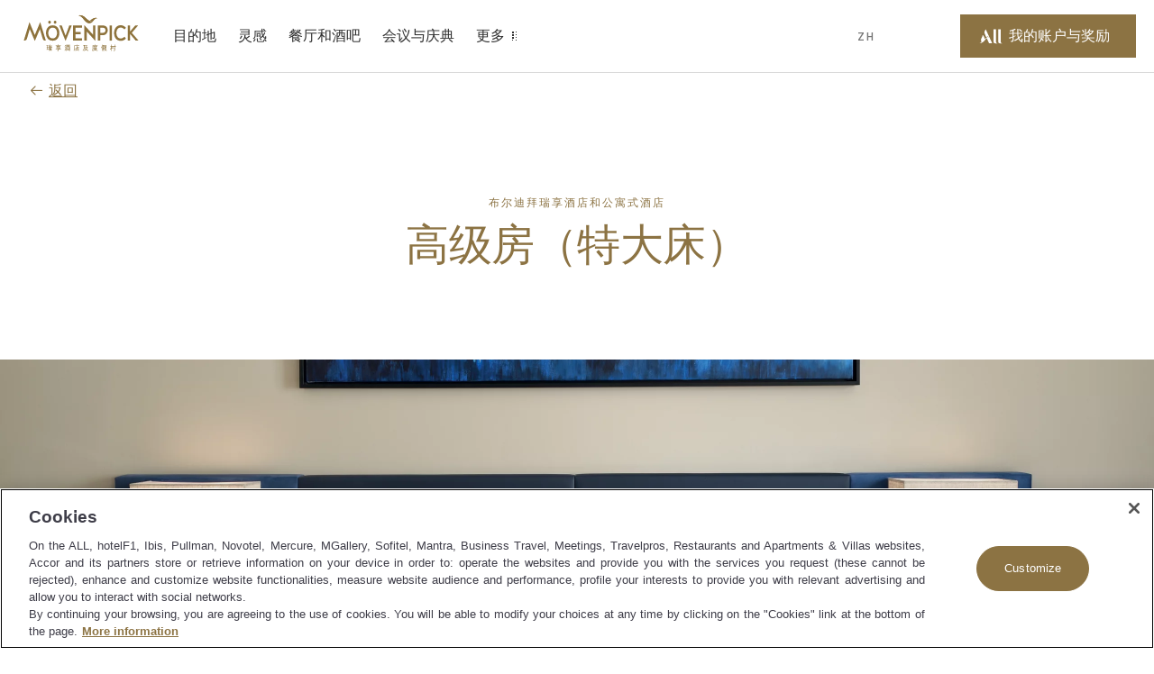

--- FILE ---
content_type: text/html;charset=utf-8
request_url: https://movenpick.accor.com/zh-cn/middle-east/uae/dubai/hotel-dubai-bur/rooms/superior-king.html
body_size: 65811
content:

<!DOCTYPE HTML>
<html lang="zh-CN">
    <head>

    <meta charset="UTF-8"/>

    <title>高级房（特大床）</title>
    
    <meta name="description" content="浴室配有浴缸，并配有环保的浴室用品。免费提供茶和咖啡器具，迷你吧包括酒精和非酒精饮品。"/>
    <meta name="template" content="room-pdp-template"/>
    <meta name="viewport" content="width=device-width, initial-scale=1"/>
    

    
        
            <script defer="defer" type="text/javascript" src="/.rum/@adobe/helix-rum-js@%5E2/dist/rum-standalone.js"></script>
<link rel="alternate" hreflang="zh-Hans" href="https://publish-p46175-e229011.adobeaemcloud.com/zh-cn/middle-east/uae/dubai/hotel-dubai-bur/rooms/superior-king.html"/>
        
            <link rel="alternate" hreflang="de" href="https://publish-p46175-e229011.adobeaemcloud.com/de/middle-east/uae/dubai/hotel-dubai-bur/rooms/superior-king.html"/>
        
            <link rel="alternate" hreflang="ar" href="https://publish-p46175-e229011.adobeaemcloud.com/ar/middle-east/uae/dubai/hotel-dubai-bur/rooms/superior-king.html"/>
        
            <link rel="alternate" hreflang="ru" href="https://publish-p46175-e229011.adobeaemcloud.com/ru/middle-east/uae/dubai/hotel-dubai-bur/rooms/superior-king.html"/>
        
            <link rel="alternate" hreflang="en" href="https://publish-p46175-e229011.adobeaemcloud.com/language-master/middle-east/uae/dubai/hotel-dubai-bur/rooms/superior-king.html"/>
        
            <link rel="alternate" hreflang="fr" href="https://publish-p46175-e229011.adobeaemcloud.com/fr/middle-east/uae/dubai/hotel-dubai-bur/rooms/superior-king.html"/>
        
		 
			 <link rel="alternate" hreflang="x-default" href="https://publish-p46175-e229011.adobeaemcloud.com/language-master/middle-east/uae/dubai/hotel-dubai-bur/rooms/superior-king.html"/>
		
        <link rel="canonical" href="https://movenpick.accor.com/zh-cn/middle-east/uae/dubai/hotel-dubai-bur/rooms/superior-king.html"/>
    

    

    
    
<link rel="stylesheet" href="/etc.clientlibs/common/clientlibs/clientlib-common.lc-933f49a6d627307efcabe49f144ee145-lc.min.css" type="text/css">
<link rel="stylesheet" href="/etc.clientlibs/common/components/ace-book-now/v1/ace-book-now/clientlib-ace-book-now.lc-b38a64ac08f9d3c0ffd18dc02dbb5b58-lc.min.css" type="text/css">





    
    
    

    

    
    
    
<link rel="stylesheet" href="/etc.clientlibs/movenpick/clientlibs/clientlib-mov.lc-1d0bd6e01f2d9d2fd8a9f2a3b1fd0c5f-lc.min.css" type="text/css">



    

    
    
    
    

   
    <!-- One Trust Script Start -->

	<script src="https://cdn.cookielaw.org/scripttemplates/otSDKStub.js" data-document-language="true" type="text/javascript" charset="UTF-8" data-domain-script="87c4fef0-8732-44e4-bee3-f4faa4ce5a9d">
	</script>
	<script>
		function OptanonWrapper() {}
	</script>



	 <script src="https://www.googleoptimize.com/optimize.js?id=OPT-P4Q8MNW" type="text/javascript" charset="UTF-8">
	 </script>


    <script>
        document.documentElement.setAttribute("dir", "ltr");
    </script>
    <script src="https://cdn.signalfx.com/o11y-gdi-rum/v0.20.1/splunk-otel-web.js" crossorigin="anonymous"></script>
	<script>
       const urlName = "https://movenpick.accor.com";
       let urlDomain = (new URL(urlName));
       urlDomain = urlDomain.hostname;
       if (urlDomain == window.location.hostname){
       SplunkRum.init({
                realm: "eu0",
                rumAccessToken: "0X5oI4vvp_WOZuE_H5vZig",
                applicationName: "AEM_MOVENPICK",
                deploymentEnvironment: "PROD",
                version: "1.0.0",
                cookieDomain: "accor.com",
                globalAttributes: {
                    'leanix_id': "343536b5-9b90-468d-9156-1f89e301c1b1",
                    'snow_id': "c4c6694f8790b51c8a4664e70cbb3538",
                    'pci': 'FALSE',
                    'critical_biz': "C1",
                }
            });
        }
      document.documentElement.firstChild.appendChild(script);
    </script>	
    
<link rel="icon" type="image/ico" href="/etc.clientlibs/movenpick/clientlibs/clientlib-mov/resources/images/favicon.ico"/>
<link rel="icon" type="image/png" sizes="32x32" href="/etc.clientlibs/movenpick/clientlibs/clientlib-mov/resources/images/favicon-32x32.png"/>
<link rel="icon" type="image/png" sizes="16x16" href="/etc.clientlibs/movenpick/clientlibs/clientlib-mov/resources/images/favicon-16x16.png"/>


<link rel="apple-touch-icon" type="image/png" sizes="180x180" href="/etc.clientlibs/movenpick/clientlibs/clientlib-mov/resources/images/apple-touch-icon.png"/>


<link rel="shortcut icon" type="image/png" sizes="192x192" href="/etc.clientlibs/movenpick/clientlibs/clientlib-mov/resources/images/android-chrome-192x192.png"/>
<link rel="shortcut icon" type="image/png" sizes="512x512" href="/etc.clientlibs/movenpick/clientlibs/clientlib-mov/resources/images/android-chrome-512x512.png"/>


<meta name="msapplication-TileColor" content="#FFFFFF"/>
<meta name="msapplication-TileImage" content="/etc.clientlibs/movenpick/clientlibs/clientlib-mov/resources/images/mstile-150x150.png"/>
</head>
    <body class="page-room page-header-footer page basicpage" data-nopush="1" id="page-room-cd6a427b48">
        
        
        
            <div class="cmp-page__skiptomaincontent">
    <a class="cmp-page__skiptomaincontent-link" href="#main-content" tabindex="1">跳至主要内容</a>
</div>

            



            
<div class="root container responsivegrid">

    
    <div id="container-d01744b359" class="cmp-container">
        


<div class="aem-Grid aem-Grid--12 aem-Grid--default--12 ">
    
    <header class="container responsivegrid aem-GridColumn aem-GridColumn--default--12">

    
    <div id="container-40303f001f" class="cmp-container">
        


<div class="aem-Grid aem-Grid--12 aem-Grid--default--12 ">
    
    <div class="mov-headercontainer ace-headercontainer aem-GridColumn aem-GridColumn--default--12"><div>




    
    <div id="container-80b8df5b4a" class="cmp-container">
        


<div class="aem-Grid aem-Grid--12 aem-Grid--default--12 ">
    
    <div class="mov-header ace-header aem-GridColumn aem-GridColumn--default--12"><div class="cmp-header">
	<div class="navigation-panel--container">
		<div class="navigation-panel" id="navigationpanel" data-placeholder-text="false">
			

    
    <div id="container-a21461f925" class="cmp-container">
        


<div class="aem-Grid aem-Grid--12 aem-Grid--default--12 ">
    
    <div class="mov-logo ace-logo aem-GridColumn--default--none aem-GridColumn aem-GridColumn--offset--default--0 aem-GridColumn--default--2">
	
	
		<div class="brand-logo cmp-header__logo">
			<a href="https://movenpick.accor.com/zh-cn.html" class="cmp-header__logo--link">
				<img data-src="/content/dam/brands/mov/global-marketing/brand-identity/logos/icons/chinese-Movenpick_gold.svg" alt="Mövenpick Hotels and Resorts" class="cmp-header__logo--image"/>
			</a>
		</div>
	
</div>
<div class="mov-navigationbar ace-navigationbar aem-GridColumn--default--none aem-GridColumn aem-GridColumn--default--7 aem-GridColumn--offset--default--0"><!-- ACE Navigation Bar -->

    <nav class="navbar " aria-label="zone de navigation">
        <button class="navbar-toggler" aria-controls="navbarContent" aria-expanded="false" aria-label="Menu">
            菜单
        </button>
        <div class="navbarContent" id="navbarContent">
            <ul>
                
                    
                        <li class="nav-item nav-dropdown">
                            <button class="nav-link nav-item__dropdown-toggle" type="button" aria-expanded="false" aria-label=" 目的地 sous-menu 1 sur 5">
                                目的地
                                <span class="more-icon" aria-hidden="true"></span>
                            </button>
                            
                                

                                
                                    <div class="nav-item__dropdown-menu" id="目的地" aria-hidden="true">
                                        <ul class="nav-item__submenu">
                                            <li class="nav-item__back">
                                                <button class="nav-item__backButton">
                                                    <span class="cmp-back-link--icon"></span>
                                                    <span class="cmp-back-link--text">返回主菜单</span>
                                                </button>
                                            </li>
                                            

                                                <li class="nav-item__submenu-item">
                                                    
    
    <ul class="nav-item__simple">
        <li>
            <a href="https://movenpick.accor.com/zh-cn/asia.html">
               亚洲
            </a>
        </li>
    
        <li>
            <a href="https://movenpick.accor.com/zh-cn/africa.html">
               非洲
            </a>
        </li>
    
        <li>
            <a href="https://movenpick.accor.com/zh-cn/europe.html">
               欧洲
            </a>
        </li>
    
        <li>
            <a href="https://movenpick.accor.com/zh-cn/middle-east.html">
               中东
            </a>
        </li>
    </ul>

                                                </li>
                                            

                                                <li class="nav-item__submenu-item">
                                                    
    
        <p>热门城市</p>
    
    <ul class="nav-item__simple">
        <li>
            <a href="https://movenpick.accor.com/zh-cn/middle-east/uae/dubai.html">
               迪拜
            </a>
        </li>
    
        <li>
            <a href="https://movenpick.accor.com/zh-cn/europe/netherlands/amsterdam.html">
               阿姆斯特丹
            </a>
        </li>
    
        <li>
            <a href="https://movenpick.accor.com/zh-cn/middle-east/saudi-arabia/jeddah.html">
               吉达
            </a>
        </li>
    
        <li>
            <a href="https://movenpick.accor.com/zh-cn/europe/turkey/istanbul.html">
               伊斯坦布尔
            </a>
        </li>
    </ul>

                                                </li>
                                            
                                        </ul>
                                    </div>
                                
                            
                        </li>
                    

                    
                    
                
                    
                        <li class="nav-item nav-dropdown">
                            <button class="nav-link nav-item__dropdown-toggle" type="button" aria-expanded="false" aria-label=" 灵感 sous-menu 2 sur 5">
                                灵感
                                <span class="more-icon" aria-hidden="true"></span>
                            </button>
                            
                                
                                    <div class="nav-item__dropdown-menu nav-item-gallery" id="灵感" aria-hidden="true">
                                        <div class="nav-item__submenu">
      
    
      <div class="nav-item__back">
        <button class="nav-item__backButton"> <span class="cmp-back-link--icon"></span>
          <span class="cmp-back-link--text">返回主菜单</span></button>
      </div>
     
      <ul class="nav-item__submenu">
        
            <li class="cmp-ace-gallery__item">
                <div><div data-ratios="S:13/5,M:13/5,L:13/5,XL:13/5,XXL:13/5" data-cmp-is="image" class="cmp-ace-image cmp-imaged ">

    <img data-src="https://m.ahstatic.com/is/image/accorhotels/Family_xxxxxxxxxxx_i123098-1" data-cmp-hook-image="image" alt="" src="[data-uri]"/>
</div>


    


</div>
                <a href="https://movenpick.accor.com/zh-cn/inspirations/family.html">家庭</a>
                <span class="cmp-ace-gallery__item--desc"></span>
            </li>
        
            <li class="cmp-ace-gallery__item">
                <div><div data-ratios="S:13/5,M:13/5,L:13/5,XL:13/5,XXL:13/5" data-cmp-is="image" class="cmp-ace-image cmp-imaged ">

    <img data-src="https://m.ahstatic.com/is/image/accorhotels/Kuredhivaru_xxxxxx_i128896" data-cmp-hook-image="image" alt="" src="[data-uri]"/>
</div>


    


</div>
                <a href="https://movenpick.accor.com/zh-cn/inspirations/food-drink.html">食物和饮料</a>
                <span class="cmp-ace-gallery__item--desc"></span>
            </li>
        
            <li class="cmp-ace-gallery__item">
                <div><div data-ratios="S:13/5,M:13/5,L:13/5,XL:13/5,XXL:13/5" data-cmp-is="image" class="cmp-ace-image cmp-imaged ">

    <img data-src="https://m.ahstatic.com/is/image/accorhotels/Phu_Quoc_xxxxxxxxx_i128678" data-cmp-hook-image="image" alt="" src="[data-uri]"/>
</div>


    


</div>
                <a href="https://movenpick.accor.com/zh-cn/inspirations/resort.html">采取</a>
                <span class="cmp-ace-gallery__item--desc"></span>
            </li>
        
      </ul> 
    
    

</div>
                                    </div>
                                

                                
                            
                        </li>
                    

                    
                    
                
                    

                    
                    
                        <li class="nav-item ">
                            <a class="nav-link" href="https://movenpick.accor.com/zh-cn/restaurants-bars.html" aria-label="餐厅和酒吧 sous-menu 3 sur 5">
                                餐厅和酒吧
                            </a>
                        </li>
                    
                
                    

                    
                    
                        <li class="nav-item ">
                            <a class="nav-link" href="https://movenpick.accor.com/zh-cn/meetings-celebrations.html" aria-label="会议与庆典 sous-menu 4 sur 5">
                                会议与庆典
                            </a>
                        </li>
                    
                
                    
                        <li class="nav-item nav-dropdown">
                            <button class="nav-link nav-item__dropdown-toggle" type="button" aria-expanded="false" aria-label=" 更多 sous-menu 5 sur 5">
                                更多
                                <span class="more-icon" aria-hidden="true"></span>
                            </button>
                            
                                

                                
                                    <div class="nav-item__dropdown-menu" id="更多" aria-hidden="true">
                                        <ul class="nav-item__submenu">
                                            <li class="nav-item__back">
                                                <button class="nav-item__backButton">
                                                    <span class="cmp-back-link--icon"></span>
                                                    <span class="cmp-back-link--text">返回主菜单</span>
                                                </button>
                                            </li>
                                            

                                                <li class="nav-item__submenu-item">
                                                    
    
    <ul class="nav-item__simple">
        <li>
            <a href="https://movenpick.accor.com/zh-cn/about-us.html">
               探索瑞享
            </a>
        </li>
    
        <li>
            <a href="https://movenpick.accor.com/zh-cn/about-us/sustainability.html">
               可持续性
            </a>
        </li>
    
        <li>
            <a href="https://movenpick.accor.com/zh-cn/offers.html">
               优惠
            </a>
        </li>
    </ul>

                                                </li>
                                            

                                                <li class="nav-item__submenu-item">
                                                    
    
    

                                                </li>
                                            
                                        </ul>
                                    </div>
                                
                            
                        </li>
                    

                    
                    
                
            </ul>
        </div>
    </nav>
</div>
<div class="mov-languageselector ace-languageselector aem-GridColumn--default--none aem-GridColumn aem-GridColumn--offset--default--0 aem-GridColumn--default--1">



    <button id="language" data-toggle="language-selector--items" class="nav-link  language-selector--header cmp-modal__openButton"> ZH</button>

    <div id="language-selector" class="language-selector--items" role="dialog" aria-modal="false" aria-label="List of language able">
        <button aria-label="language closed button" class="language-selector__close_button nav-item__backButton">
            <span id="language-selector__close" class="cancel-icon icon icon-close-24icon"></span>
        
            <span class="cmp-back-link--icon" aria-hidden="true"></span>
            <span class="cmp-back-link--text">language closed button</span>
        </button>
        <p class="language-selector--title">语言</p>
        <ul class="language-selector--itemslist">
            <li>
                <a href="https://movenpick.accor.com/de/middle-east/uae/dubai/hotel-dubai-bur/rooms/superior-king.html" lang="de" rel="alternate">Deutsch</a>
            </li>
        
            <li>
                <a href="https://movenpick.accor.com/en/middle-east/uae/dubai/hotel-dubai-bur/rooms/superior-king.html" lang="en" rel="alternate">English</a>
            </li>
        
            <li>
                <a href="https://movenpick.accor.com/fr/middle-east/uae/dubai/hotel-dubai-bur/rooms/superior-king.html" lang="fr" rel="alternate">Français</a>
            </li>
        
            <li>
                <a href="https://movenpick.accor.com/ru/middle-east/uae/dubai/hotel-dubai-bur/rooms/superior-king.html" lang="ru" rel="alternate">Русский</a>
            </li>
        
            <li>
                <a href="https://movenpick.accor.com/language-master/middle-east/uae/dubai/hotel-dubai-bur/rooms/superior-king.html" lang="language" rel="alternate">English</a>
            </li>
        
            <li>
                <a href="https://movenpick.accor.com/ar/middle-east/uae/dubai/hotel-dubai-bur/rooms/superior-king.html" lang="ar" rel="alternate">العربية</a>
            </li>
        </ul>
    </div>
    
    

</div>
<div class="mov-myaccountrewards ace-myaccountrewards aem-GridColumn--default--none aem-GridColumn aem-GridColumn--offset--default--0 aem-GridColumn--default--2">
	<div class="account-rewards">
		
  <div class="cmp-myaccount-connected acc-hide">
    <div class="button cmp-myaccount__header">
      <button type="button" id="cmp-myaccount_login_connected" data-toggle="cmp-myaccount" class="cmp-button inverse cmp-modal__openButton" data-cmp-clickable="" data-cmp-data-layer="" aria-label="My Accounts and Rewards button">
        <span class="cmp-button__icon cmp-myaccount__button-icon icon icon-account-connected-24icon" aria-hidden="true">
          <span class="path1"></span><span class="path2"></span><span class="path3"></span>
        </span>
        <span class="cmp-button__text cmp-myaccount__button-text">FirstName LastName</span>
      </button>
    </div>
    <div id="close_all_div_con_member" class="cmp-myaccount" role="dialog" aria-modal="false" aria-label="List of anchors to navigate in the page">
      <div class="cmp-myaccount__icon">
        <button aria-label="Close accounts and rewards">
          <span id="cmp_close_btn_connected" class="cmp-myaccount__icon icon icon-close-24icon"></span>
        </button>
      </div>
      <span class="cmp-myaccount__title">FirstName LastName</span>
      <div class="btn-clasic">
        <button class="cmp-myaccount-btn-clasic">
          <span class="btn-desc-first ui-label-01">STATUS</span>
          <span class="btn-desc-second ui-heading-03">STATUS VALUE</span>
        </button>
      </div>
      <div class="btn-clasic">
        <button class="cmp-myaccount-btn-clasic cmp-myaccount__rewards">
          <span class="btn-desc-first ui-label-01">REWARD points</span>
          <span class="btn-desc-second ui-heading-03">1000 points</span>
        </button>
      </div>
      <ul class="cmp-myaccount__list">
        <li class="cmp-myaccount__item">
          <a href="https://all.accor.com/account/index.zh.shtml?partner_id=movenpick" target="_blank">我的帐户</a>
        </li>
        <li class="cmp-myaccount__item">
          <a href="https://all.accor.com/account/index.zh.shtml?partner_id=movenpick#/my-bookings" target="_blank">我的预订</a>
        </li>
        <li class="cmp-myaccount__item">
          <a href="https://all.accor.com/account/index.zh.shtml?partner_id=movenpick" target="_blank"></a>
        </li>
      </ul>

      <ul class="cmp-myaccount__list">
        <li class="seperator">
          <hr/>
        </li>
        <li class="cmp-myaccount__item">
          <a data-href="/bin/aceLogout" href="#" id="cmp-my-account_login-sign-out">退出</a>
        </li>
      </ul>
    </div>
  </div>

		
    <div class="cmp-myaccount-connected-nonmember acc-hide">
        <div class="button cmp-myaccount__header">
            <button type="button" id="cmp-myaccount_login_nonmember" data-toggle="cmp-myaccount" class="cmp-button inverse cmp-modal__openButton" data-cmp-clickable="" data-cmp-data-layer="" aria-label="My Accounts and Rewards button">
                <span class="cmp-button__icon cmp-myaccount__button-icon icon icon-account-connected-24icon" aria-hidden="true">
                    <span class="path1"></span><span class="path2"></span><span class="path3"></span>
                </span>
                <span class="cmp-button__text cmp-myaccount__button-text">FirstName LastName</span>
            </button>
        </div>
        <div id="close_all_div_nonmember" class="cmp-myaccount" role="dialog" aria-modal="false" aria-label="List of anchors to navigate in the page">
            <div class="cmp-myaccount__icon">
                <button aria-label="Close accounts and rewards">
                    <span id="cmp_close_btn_nonmember" class="cmp-myaccount__icon icon icon-close-24icon"></span>
                </button>
            </div>
            <span class="cmp-myaccount__title">FirstName LastName</span>
            <div class="cmp-myaccount_innerbox">
                <img class="img-fluid" src="/content/dam/movenpick/logo/all-logo-loyalty-inline.svg"/>
                <p class="cmp-myaccount_innerbox__decs">无论您去哪里，或是做什么，都可以获得相应的奖励。</p>
            </div>
            <div class="button">
                <a href="https://movenpick.accor.com/zh-cn/loyalty-all.html" class=" cmp-myaccount-btn cmp-button primary" data-cmp-clickable="" data-cmp-data-layer="">
                    <span class="cmp-button__text">了解计划</span>
                </a>
            </div>
            <ul class="cmp-myaccount__list">
                <li class="cmp-myaccount__item">
                    <a href="https://all.accor.com/account/index.zh.shtml?partner_id=movenpick" target="_blank">我的帐户</a>
                </li>
                <li class="cmp-myaccount__item">
                    <a href="https://all.accor.com/account/index.zh.shtml?partner_id=movenpick#/my-bookings" target="_blank">我的预订</a>
                </li>
            </ul>
            <ul class="cmp-myaccount__list">
                <li class="seperator">
                    <hr/>
                </li>
                <li class="cmp-myaccount__item">
                    <a data-href="/bin/aceLogout" href="#" id="cmp-my-account_login-sign-out_nonmember">退出</a>
                </li>
            </ul>
        </div>
    </div>

		
    <div class="cmp-myaccount-disconnected acc-hide">
        <div class="button cmp-myaccount__header">
            <button type="button" id="cmp-myaccount_login" data-toggle="cmp-myaccount" class="cmp-button primary cmp-modal__openButton" data-cmp-clickable="" data-cmp-data-layer="" aria-label="我的账户与奖励 button">
            <span class="cmp-button__icon cmp-myaccount__button-icon icon icon-account-24icon" aria-hidden="true">
                  <svg width="36" height="36" viewBox="0 0 36 36" fill="none" xmlns="http://www.w3.org/2000/svg">
                    <path d="M19.8543 27.7423L15.6914 27.7423L12.6302 20.8719C11.6927 21.3987 10.9809 22.3124 10.2376 23.2666C9.65609 24.0131 9.05528 24.7844 8.312 25.4145C7.44688 26.1474 6.44127 26.7963 5.18426 27.2391C4.61491 27.4376 3.64627 27.6972 3.28396 27.7354C3.12868 27.7507 3.02516 27.743 3.00298 27.6896C2.98819 27.6438 3.02516 27.6132 3.18784 27.5293C3.22073 27.5129 3.27189 27.4892 3.33648 27.4591C3.6349 27.3203 4.21988 27.0482 4.61491 26.7658C5.21384 26.3306 5.55397 25.8649 5.58355 25.5061C5.55336 25.3956 5.4883 25.2598 5.40999 25.0965C5.06629 24.3795 4.46747 23.1302 5.44306 21.1467C5.61543 20.7938 5.77824 20.4816 5.92862 20.1933C6.15239 19.7642 6.34862 19.388 6.50782 19.009C6.81098 18.2837 7.0328 17.2607 7.10675 16.4972C7.11414 16.4514 7.12153 16.4514 7.14372 16.4819C7.72786 17.0927 9.99047 19.49 9.65773 21.8796C10.4119 21.5819 11.7133 20.6734 12.3122 20.1924C12.453 20.0792 12.5828 19.9652 12.707 19.8562C13.1441 19.4727 13.5111 19.1507 14.0351 19.1388C14.3717 19.1345 14.5354 19.2267 14.6997 19.3191C14.8276 19.3911 14.9559 19.4632 15.1664 19.49C15.2847 19.5053 15.4622 19.4823 15.5509 19.4365C15.5879 19.4213 15.5805 19.3755 15.5213 19.3602C15.2506 19.2935 15.0643 19.1594 14.8784 19.0255C14.6175 18.8376 14.3572 18.6502 13.865 18.6502C13.2976 18.6502 12.8138 19.0564 12.4233 19.3844C12.2947 19.4924 12.1763 19.5918 12.0682 19.6656L9.93132 15.0695C9.04402 13.1456 9.31021 11.7485 11.2771 9L19.8543 27.7423Z" fill="white"/>
                    <path d="M26.6491 27.75H24.0686C22.9816 27.75 22.4271 27.5018 22.0278 26.951C21.5989 26.3691 21.5989 25.477 21.5989 24.6392L21.5989 9.00766L24.9263 9.00766L24.9263 25.1434C24.9263 26.4235 25.0594 27.3311 26.6491 27.6957V27.75Z" fill="white"/>
                    <path d="M30.4194 27.75H33V27.6957C31.4103 27.3311 31.2772 26.4235 31.2772 25.1434L31.2772 9.00766H27.9498L27.9498 24.6392C27.9498 25.477 27.9498 26.3691 28.3786 26.951C28.7779 27.5018 29.3325 27.75 30.4194 27.75Z" fill="white"/>
                    </svg>
                </span>
                <span class="cmp-button__text cmp-myaccount__button-text">我的账户与奖励</span>
            </button>
        </div>
        <div id="close_all_div_not_connected" class="cmp-myaccount" role="dialog" aria-modal="false" aria-label="List of anchors to navigate in the page">
            <div class="cmp-myaccount__icon">
                <button aria-label="Close accounts and rewards">
                    <span id="cmp_close_btn" class=" cmp-myaccount__icon icon icon-close-24icon"></span>
                </button>
            </div>

            <span class="cmp-myaccount__title">以自己的方式尽情享受生活</span>
            <div class="cmp-myaccount_innerbox">
                <img class="img-fluid" src="/content/dam/movenpick/logo/all-logo-loyalty-inline.svg"/>
                <p class="cmp-myaccount_innerbox__decs">无论您去哪里，或是做什么，都可以获得相应的奖励。</p>
            </div>
            <div class="button">
                <a href="https://movenpick.accor.com/zh-cn/loyalty-all.html" class="cmp-myaccount-btn cmp-button primary" data-cmp-clickable="" data-cmp-data-layer="">
                    <span class="cmp-button__text">了解计划</span>
                </a>
            </div>
            <div class="button">
                <a data-href="https://login.accor.com/as/authorization.oauth2?response_type=code&amp;scope=openid%20BASIC&amp;ui=%7B%22brand%22%3A%7B%22logoSrc%22%3A%22https%3A%2F%2Fwww.movenpick.com%2Fcontent%2Fdam%2Fmovenpick%2Fheader%2FHeaderLogo280X96.svg%22%2C%22logoWidth%22%3A300%7D%2C%22newsLettersOptinCodes%22%3A%5B%22MOV%22%2C%22ALL%22%5D%2C%22socialNetworkDisplay%22%3Atrue%2C%22styles%22%3A%7B%22primaryButtonBackgroundColor%22%3A%22%238C7343%22%2C%22primaryButtonColor%22%3A%22%23FFFFFF%22%2C%22secondaryButtonBackgroundColor%22%3A%22%23FFFFFF%22%2C%22secondaryButtonColor%22%3A%22%238C7343%22%2C%22cancelButtonBackgroundColor%22%3A%22%23FFFFFF%22%2C%22cancelButtonColor%22%3A%22%238C7343%22%7D%7D&amp;client_id=movenpick.accor&amp;redirect_uri=https%3A%2F%2Fmovenpick.accor.com%2Fbin%2FaceAuthentication&amp;state=N1kux7AsJseVUQ1pk4w9yy&amp;nonce=kH5QnOnwpkIL1S9LAxA1my" href="#" id="cmp-my-account_login-sign-in" class=" cmp-myaccount-btn cmp-button secondary" data-cmp-clickable="" data-cmp-data-layer="">
                    <span class="cmp-button__text">登录</span>
                </a>
            </div>
            <ul class="cmp-myaccount__list">
                <li class="cmp-myaccount__item">
                    <a href="https://all.accor.com/account/index.zh.shtml?partner_id=movenpick#/my-bookings" target="_blank">我的预订</a>
                </li>
            </ul>
        </div>
    </div>

	</div>
	<div data-refresh-url="https://login.accor.com/as/authorization.oauth2?client_id=movenpick.accor&amp;response_type=code&amp;scope=openid%20BASIC&amp;redirect_uri=https%3A%2F%2Fmovenpick.accor.com%2Fbin%2FaceAuthentication&amp;state=N1kux7AsJseVUQ1pk5x0yy&amp;nonce=kH5QnOnwpkIL1S9LAxA1my&amp;prompt=none" id="data-refresh" data-language="zh" aria-hidden="true"></div>
</div>

    
</div>

    </div>

    

		</div>
	</div>
</div></div>
<div class="mov-navigationpanelcontainer ace-navigationpanelcontainer ace-navigationpanelbase aem-GridColumn aem-GridColumn--default--12"><!-- Component Placeholder Text -->


<!-- Container for other components -->

<div class="cmp-panel">
    <div class="cmp-panel__dropdown--list">
        <div class="cmp-panel__dropdown--list--item" data-panel-number="目的地" data-placeholder-text="false">
            <div class="backlink">
                <a class="cmp-back-link cmp-panel__back-link link-02">
                    <span class="cmp-back-link--icon"></span>
                    <span class="cmp-back-link--text">Back to main menu</span>
                </a>
            </div>
            <p class="cmp-panel__title ui-heading-01">目的地</p>
            

    
    <div id="container-6d68bf07bc" class="cmp-container">
        


<div class="aem-Grid aem-Grid--12 aem-Grid--default--12 ">
    
    <div class="mov-list ace-list aem-GridColumn--default--none aem-GridColumn aem-GridColumn--default--3 aem-GridColumn--offset--default--0">
    
    <ul class="nav-item__simple">
        <li>
            <a href="https://movenpick.accor.com/zh-cn/asia.html">
               亚洲
            </a>
        </li>
    
        <li>
            <a href="https://movenpick.accor.com/zh-cn/africa.html">
               非洲
            </a>
        </li>
    
        <li>
            <a href="https://movenpick.accor.com/zh-cn/europe.html">
               欧洲
            </a>
        </li>
    
        <li>
            <a href="https://movenpick.accor.com/zh-cn/middle-east.html">
               中东
            </a>
        </li>
    </ul>
</div>
<div class="mov-list ace-list aem-GridColumn--default--none aem-GridColumn aem-GridColumn--default--5 aem-GridColumn--offset--default--0">
    
        <p>热门城市</p>
    
    <ul class="nav-item__simple">
        <li>
            <a href="https://movenpick.accor.com/zh-cn/middle-east/uae/dubai.html">
               迪拜
            </a>
        </li>
    
        <li>
            <a href="https://movenpick.accor.com/zh-cn/europe/netherlands/amsterdam.html">
               阿姆斯特丹
            </a>
        </li>
    
        <li>
            <a href="https://movenpick.accor.com/zh-cn/middle-east/saudi-arabia/jeddah.html">
               吉达
            </a>
        </li>
    
        <li>
            <a href="https://movenpick.accor.com/zh-cn/europe/turkey/istanbul.html">
               伊斯坦布尔
            </a>
        </li>
    </ul>
</div>

    
</div>

    </div>

    

        </div>
    </div>
</div></div>
<div class="mov-navigationpanelcontainer ace-navigationpanelcontainer ace-navigationpanelbase aem-GridColumn aem-GridColumn--default--12"><!-- Component Placeholder Text -->


<!-- Container for other components -->

<div class="cmp-panel">
    <div class="cmp-panel__dropdown--list">
        <div class="cmp-panel__dropdown--list--item" data-panel-number="灵感" data-placeholder-text="false">
            <div class="backlink">
                <a class="cmp-back-link cmp-panel__back-link link-02">
                    <span class="cmp-back-link--icon"></span>
                    <span class="cmp-back-link--text">Back to main menu</span>
                </a>
            </div>
            <p class="cmp-panel__title ui-heading-01">灵感</p>
            

    
    <div id="container-90d0ce5daa" class="cmp-container">
        


<div class="aem-Grid aem-Grid--12 aem-Grid--default--12 ">
    
    <div class="mov-linkgallery ace-linkgallery aem-GridColumn aem-GridColumn--default--12">
      
    
      <div class="nav-item__back">
        <button class="nav-item__backButton"> <span class="cmp-back-link--icon"></span>
          <span class="cmp-back-link--text">返回主菜单</span></button>
      </div>
     
      <ul class="nav-item__submenu">
        
            <li class="cmp-ace-gallery__item">
                <div><div data-ratios="S:13/5,M:13/5,L:13/5,XL:13/5,XXL:13/5" data-cmp-is="image" class="cmp-ace-image cmp-imaged ">

    <img data-src="https://m.ahstatic.com/is/image/accorhotels/Family_xxxxxxxxxxx_i123098-1" data-cmp-hook-image="image" alt="" src="[data-uri]"/>
</div>


    


</div>
                <a href="https://movenpick.accor.com/zh-cn/inspirations/family.html">家庭</a>
                <span class="cmp-ace-gallery__item--desc"></span>
            </li>
        
            <li class="cmp-ace-gallery__item">
                <div><div data-ratios="S:13/5,M:13/5,L:13/5,XL:13/5,XXL:13/5" data-cmp-is="image" class="cmp-ace-image cmp-imaged ">

    <img data-src="https://m.ahstatic.com/is/image/accorhotels/Kuredhivaru_xxxxxx_i128896" data-cmp-hook-image="image" alt="" src="[data-uri]"/>
</div>


    


</div>
                <a href="https://movenpick.accor.com/zh-cn/inspirations/food-drink.html">食物和饮料</a>
                <span class="cmp-ace-gallery__item--desc"></span>
            </li>
        
            <li class="cmp-ace-gallery__item">
                <div><div data-ratios="S:13/5,M:13/5,L:13/5,XL:13/5,XXL:13/5" data-cmp-is="image" class="cmp-ace-image cmp-imaged ">

    <img data-src="https://m.ahstatic.com/is/image/accorhotels/Phu_Quoc_xxxxxxxxx_i128678" data-cmp-hook-image="image" alt="" src="[data-uri]"/>
</div>


    


</div>
                <a href="https://movenpick.accor.com/zh-cn/inspirations/resort.html">采取</a>
                <span class="cmp-ace-gallery__item--desc"></span>
            </li>
        
      </ul> 
    
    

</div>

    
</div>

    </div>

    

        </div>
    </div>
</div></div>
<div class="mov-navigationpaneldirectlink ace-navigationpaneldirectlink ace-navigationpanelbase aem-GridColumn aem-GridColumn--default--12"><!-- Component Placeholder Text -->

<!-- Container for other components -->
</div>
<div class="mov-navigationpaneldirectlink ace-navigationpaneldirectlink ace-navigationpanelbase aem-GridColumn aem-GridColumn--default--12"><!-- Component Placeholder Text -->

<!-- Container for other components -->
</div>
<div class="mov-navigationpanelcontainer ace-navigationpanelcontainer ace-navigationpanelbase aem-GridColumn aem-GridColumn--default--12"><!-- Component Placeholder Text -->


<!-- Container for other components -->

<div class="cmp-panel">
    <div class="cmp-panel__dropdown--list">
        <div class="cmp-panel__dropdown--list--item" data-panel-number="更多" data-placeholder-text="false">
            <div class="backlink">
                <a class="cmp-back-link cmp-panel__back-link link-02">
                    <span class="cmp-back-link--icon"></span>
                    <span class="cmp-back-link--text">Back to main menu</span>
                </a>
            </div>
            <p class="cmp-panel__title ui-heading-01">更多</p>
            

    
    <div id="container-911db8e6e5" class="cmp-container">
        


<div class="aem-Grid aem-Grid--12 aem-Grid--default--12 ">
    
    <div class="mov-list ace-list aem-GridColumn--default--none aem-GridColumn aem-GridColumn--default--3 aem-GridColumn--offset--default--0">
    
    <ul class="nav-item__simple">
        <li>
            <a href="https://movenpick.accor.com/zh-cn/about-us.html">
               探索瑞享
            </a>
        </li>
    
        <li>
            <a href="https://movenpick.accor.com/zh-cn/about-us/sustainability.html">
               可持续性
            </a>
        </li>
    
        <li>
            <a href="https://movenpick.accor.com/zh-cn/offers.html">
               优惠
            </a>
        </li>
    </ul>
</div>
<div class="mov-list ace-list aem-GridColumn--default--none aem-GridColumn aem-GridColumn--default--5 aem-GridColumn--offset--default--0">
    
    
</div>
<div class="mov-callout ace-callout aem-GridColumn--default--none aem-GridColumn aem-GridColumn--offset--default--0 aem-GridColumn--default--4">

    
</div>

    
</div>

    </div>

    

        </div>
    </div>
</div></div>

    
</div>

    </div>

    


</div></div>

    
</div>

    </div>

    
</header>
<main class="container responsivegrid aem-GridColumn aem-GridColumn--default--12">

    
    <div id="container-251f4209bb" class="cmp-container">
        


<div class="aem-Grid aem-Grid--12 aem-Grid--default--12 ">
    
    <div class="mov-backbutton ace-backbutton aem-GridColumn aem-GridColumn--default--12"><a class="cmp-back-link link-01" href="https://movenpick.accor.com/zh-cn/middle-east/uae/dubai/hotel-dubai-bur.html">
      <span class="cmp-back-link--icon" aria-hidden="true"></span>
      
      
            <span class="cmp-back-link--text">返回</span>
      
</a>

    
</div>
<div class="mov-sectionheading ace-sectionheading aem-GridColumn aem-GridColumn--default--12">


<div class="cmp-section-heading text-center primary primary-first  ">
    
        <p class="cmp-section-heading__kicker ui-label-01">布尔迪拜瑞享酒店和公寓式酒店</p>
    


    
        <h1 id="高级房（特大床）" class="cmp-section-heading__title expressive-heading-02-alt">
            高级房（特大床）
        </h1>
    
    
    
    
    
</div>


    
</div>
<div class="mov-headingpagehero ace-headingpagehero aem-GridColumn aem-GridColumn--default--12"><div class="cmp-headingpagehero" data-cmp-is="heroheading">

    

    <div data-cmp-hook-heroheading="image" class="cmp-headingpagehero--fullWidth"><div data-ratios="S:8/10,M:3/2,L:13/5,XL:13/5,XXL:13/5" data-cmp-is="image" class="cmp-ace-image cmp-imaged ">

    <img class="cmp-headingpagehero__image no-lazy" data-src="https://m.ahstatic.com/is/image/accorhotels/Dubai_Creekside_xx_i127195" data-cmp-hook-image="image" alt="" src="[data-uri]"/>
</div>


    


</div>

    <div class="cmp-headingpagehero__content">

        

        <div data-cmp-hook-heroheading="buttonGroup" class="cmp-headingpagehero-btn-group">
            <div data-cmp-hook-heroheading="buttonGroupLeft" class="cmp-headingpagehero-btn-group__item cmp-headingpagehero-btn-group__item--left">
                <div class="button" data-cmp-hook-heroheading="galleryButton"><div data-cmp-lightbox="lightbox">
  

  
  
    <div id="imageLightboxModal" data-cmp-hook-lightbox="mainButton" class="cmp-imageLightbox">
      <div class="cmp-imageLightbox__container">
        <div class="aem-Grid aem-Grid--sm--1 aem-Grid--default--12">
          <div class="aem-GridColumn aem-GridColumn--sm--1 aem-GridColumn--default--12">
            <div class="cmp-imageLightbox--backbutton">
              <button data-cmp-hook-lightbox="backButton" type="button" class="cmp-button cmp-button--inverse">
                <span class="cmp-button__icon icon icon-arrow-left-24icon" aria-hidden="true"></span>
                <span class="cmp-button__text" aria-hidden="true" data-lightbox-back="back">返回</span>
                <span class="sr-only">this modal contains images</span>
                <span class="sr-only">关闭图库的按钮</span>
              </button>
            </div>
          </div>
        </div>
        <div class="outer-space--07"></div>
		
        <div class="cmp-imageLightbox__imagegrid">
          <div class="aem-Grid aem-Grid--sm--1 aem-Grid--default--12">
            <div class="aem-GridColumn aem-GridColumn--default--1 aem-GridColumn--sm--hide"></div>
            <div class="aem-GridColumn aem-GridColumn--default--10 aem-GridColumn--sm--1 aem-GridColumn--offset--default--1 aem-GridColumn--offset--sm--0">
              <div class="aem-Grid aem-Grid--default--2 aem-Grid--sm--1">
                
			  
			  
              </div>
            </div>
            <div class="aem-GridColumn aem-GridColumn--default--1 aem-GridColumn--sm--hide"></div>
          </div>
        </div>
      </div>
    </div>
  
</div></div>
				
                    <div class="button" data-cmp-hook-heroheading="virtualTourButton">

</div>
                
            </div>
            <div data-cmp-hook-heroheading="buttonGroupRight" class="cmp-headingpagehero-btn-group__item cmp-headingpagehero-btn-group__item--right">

                
                    <div class="button cmp-headinghero-btn-full-width" data-cmp-hook-heroheading="bookNowButton"><div data-cmp-is="booknow" data-cmp-booknow-id="3b143c3b-1435-487e-8340-41ea9c3eb71e" data-cmp-booknow-hotel="B4J0">
  <input type="text" data-cmp-hook-booknow="hotelId" value="B4J0" hidden/>
  

  
    <button data-cmp-hook-lightbox="mainButton" data-cmp-hook-booknow="mainButton" data-toggle="modal" data-booknow-link="https://all.accor.com" type="button" class="cmp-modal__openButton cmp-button cmp-button--primary" aria-label="查看可订选项">
      <span class="cmp-button__text">查看可订选项</span>
    </button>
    
  <div class="modal" tabindex="-1" role="dialog" aria-modal="true" data-cs-override-id id="modal-3b143c3b-1435-487e-8340-41ea9c3eb71e">
    <div class="modal-close">
      <button type="button" data-close="">
        <span class="sr-only">Close button </span>
        <span aria-hidden="true">
          <svg width="40" height="40" viewBox="0 0 40 40" fill="none" xmlns="http://www.w3.org/2000/svg">
            <circle cx="20" cy="20" r="19.5" fill="white" stroke="#D8D8D8"></circle>
            <path fill-rule="evenodd" clip-rule="evenodd" d="M27.5303 13.5303C27.8232 13.2374 27.8232 12.7626 27.5303 12.4697C27.2374 12.1768 26.7626 12.1768 26.4697 12.4697L20 18.9393L13.5303 12.4697C13.2374 12.1768 12.7626 12.1768 12.4697 12.4697C12.1768 12.7626 12.1768 13.2374 12.4697 13.5303L18.9393 20L12.4697 26.4697C12.1768 26.7626 12.1768 27.2374 12.4697 27.5303C12.7626 27.8232 13.2374 27.8232 13.5303 27.5303L20 21.0607L26.4697 27.5303C26.7626 27.8232 27.2374 27.8232 27.5303 27.5303C27.8232 27.2374 27.8232 26.7626 27.5303 26.4697L21.0607 20L27.5303 13.5303Z" fill="#8C7343"/>
          </svg>
        </span>
      </button>
    </div>
    <div class="modal-dialog">
      <div class="modal-content">
        <div class="modal-header">
          <div class="book-now__mobil-close-button">
            <button data-close="" aria-label="Book now button">
              <span class="sr-only">Close button </span>
              <span aria-hidden="true">
                <svg width="24" height="24" viewBox="0 0 24 24" fill="none" xmlns="http://www.w3.org/2000/svg">
                  <path fill-rule="evenodd" clip-rule="evenodd" d="M6.32775 5.23431C6.02401 4.9219 5.53155 4.9219 5.22781 5.23431C4.92406 5.54673 4.92406 6.05327 5.22781 6.36569L10.7056 12L5.22781 17.6343C4.92407 17.9467 4.92407 18.4533 5.22781 18.7657C5.53155 19.0781 6.02401 19.0781 6.32775 18.7657L11.9359 12.9973C11.9786 13.0009 12.0214 13.0009 12.0641 12.9973L17.6723 18.7657C17.976 19.0781 18.4685 19.0781 18.7722 18.7657C19.0759 18.4533 19.0759 17.9467 18.7722 17.6343L13.2944 12L18.7722 6.36569C19.0759 6.05327 19.0759 5.54673 18.7722 5.23431C18.4685 4.9219 17.976 4.9219 17.6723 5.23431L12.0641 11.0027C12.0214 10.9991 11.9786 10.9991 11.9359 11.0027L6.32775 5.23431Z" fill="#8C7343"/>
                </svg>
              </span>
            </button>
          </div>
          <div class="book-now__book-label">
            <h2 class="book-now__book-label__hotel-name" aria-labelledby="modal-3b143c3b-1435-487e-8340-41ea9c3eb71e">
              查看可订选项 <span>布尔迪拜瑞享酒店和公寓式酒店</span>
            </h2>
            <hr/>
          </div>
        </div>
        <div class="modal-body">
          <div class="book-now__redirection">
            <p class="book-now__redirection__warning-label">
              您将被转到雅高（Accor）网站，以便您查看可用的酒店并预订您的住宿
            </p>
          </div>
          <fieldset class="book-now-fieldset">
            <legend class="sr-only"> Choose your dates of stay</legend>
            <div class="book-now-date">
              <div class="book-now-date__checkIn">
                <label>登记入住</label>
                
                <duet-date-picker data-cmp-booknow-datepicker="checkin" name="date" language="en" identifier="book-now-date-checkin-picker-3b143c3b-1435-487e-8340-41ea9c3eb71e"></duet-date-picker>
              </div>
              <div class="book-now-date__checkOut">
                <label>退房</label> 
                <duet-date-picker data-cmp-booknow-datepicker="checkout" name="date" language="en" identifier="book-now-date-checkout-picker-3b143c3b-1435-487e-8340-41ea9c3eb71e"></duet-date-picker>
              </div>
            </div>
          </fieldset>
          <div class="book-now-nbr-rooms" role="radiogroup">
            <fieldset class="book-now-fieldset">
              <legend class="book-now-room__adults-label"> 客房数量</legend>
              <div class="book-now__selector">
                <div class="selector-item">
                  <input class="selector-item-radio-button" type="radio" name="booknowRadioNbRoom-3b143c3b-1435-487e-8340-41ea9c3eb71e" value="1" id="NbRoom-id1-3b143c3b-1435-487e-8340-41ea9c3eb71e" checked="checked"/>
                  <label class="selector-item-radio-label" for="NbRoom-id1-3b143c3b-1435-487e-8340-41ea9c3eb71e" tabindex="0">1</label>
                </div>
                <div class="selector-item">
                  <input class="selector-item-radio-button" type="radio" name="booknowRadioNbRoom-3b143c3b-1435-487e-8340-41ea9c3eb71e" value="2" id="NbRoom-id2-3b143c3b-1435-487e-8340-41ea9c3eb71e"/>
                  <label class="selector-item-radio-label" for="NbRoom-id2-3b143c3b-1435-487e-8340-41ea9c3eb71e" tabindex="0">2</label>
                </div>
                <div class="selector-item">
                  <input class="selector-item-radio-button" type="radio" name="booknowRadioNbRoom-3b143c3b-1435-487e-8340-41ea9c3eb71e" value="3" id="NbRoom-id3-3b143c3b-1435-487e-8340-41ea9c3eb71e"/>
                  <label class="selector-item-radio-label" for="NbRoom-id3-3b143c3b-1435-487e-8340-41ea9c3eb71e" tabindex="0">3</label>
                </div>
              </div>
            </fieldset>
          </div>
          <div class="book-now-room" data-cmp-booknow-room="room-1">
            <div class="book-now-room__selected-room">
              <h3>客房 1</h3>
              <hr/>
            </div>
            <fieldset class="book-now-fieldset">
              <legend class="book-now-room__adults-label">成人人数</legend>
              <div class="book-now-room__adults-details">
                <h4>17岁或以上</h4>
              </div>
              <div class="book-now__selector" role="radiogroup">
                <div class="selector-item">
                  <input class="selector-item-radio-button" type="radio" name="booknow-radio-room1-nb-adult-3b143c3b-1435-487e-8340-41ea9c3eb71e" value="1" id="room1-id1-3b143c3b-1435-487e-8340-41ea9c3eb71e"/>
                  <label class="selector-item-radio-label" for="room1-id1-3b143c3b-1435-487e-8340-41ea9c3eb71e" tabindex="0">1</label>
                </div>
                <div class="selector-item">
                  <input class="selector-item-radio-button" type="radio" name="booknow-radio-room1-nb-adult-3b143c3b-1435-487e-8340-41ea9c3eb71e" value="2" id="room1-id2-3b143c3b-1435-487e-8340-41ea9c3eb71e" checked="checked"/>
                  <label class="selector-item-radio-label" for="room1-id2-3b143c3b-1435-487e-8340-41ea9c3eb71e" tabindex="0">2</label>
                </div>
                <div class="selector-item">
                  <input class="selector-item-radio-button" type="radio" name="booknow-radio-room1-nb-adult-3b143c3b-1435-487e-8340-41ea9c3eb71e" value="3" id="room1-id3-3b143c3b-1435-487e-8340-41ea9c3eb71e"/>
                  <label class="selector-item-radio-label" for="room1-id3-3b143c3b-1435-487e-8340-41ea9c3eb71e" tabindex="0">3</label>
                </div>
                <div class="selector-item">
                  <input class="selector-item-radio-button" type="radio" name="booknow-radio-room1-nb-adult-3b143c3b-1435-487e-8340-41ea9c3eb71e" value="4" id="room1-id4-3b143c3b-1435-487e-8340-41ea9c3eb71e"/>
                  <label class="selector-item-radio-label" for="room1-id4-3b143c3b-1435-487e-8340-41ea9c3eb71e" tabindex="0">4</label>
                </div>
              </div>
            </fieldset>
            <fieldset class="book-now-fieldset">
              <legend class="book-now-room__adults-label">儿童人数</legend>
              <div class="book-now-room__adults-details">
                <h4>0至16岁</h4>
              </div>
              <div class="book-now__selector" role="radiogroup">
                <div class="selector-item">
                  <input class="selector-item-radio-button" data-nb-child="room-1-qty-0" type="radio" checked="checked" name="booknow-radio-room1-nb-children-3b143c3b-1435-487e-8340-41ea9c3eb71e" value="0" id="room1-id0-childrens-3b143c3b-1435-487e-8340-41ea9c3eb71e"/>
                  <label class="selector-item-radio-label" for="room1-id0-childrens-3b143c3b-1435-487e-8340-41ea9c3eb71e" tabindex="0">0</label>
                </div>
                <div class="selector-item">
                  <input class="selector-item-radio-button" data-nb-child="room-1-qty-1" type="radio" name="booknow-radio-room1-nb-children-3b143c3b-1435-487e-8340-41ea9c3eb71e" value="1" id="room1-id1-childrens-3b143c3b-1435-487e-8340-41ea9c3eb71e"/>
                  <label class="selector-item-radio-label" for="room1-id1-childrens-3b143c3b-1435-487e-8340-41ea9c3eb71e" tabindex="0">1</label>
                </div>
                <div class="selector-item">
                  <input class="selector-item-radio-button" type="radio" data-nb-child="room-1-qty-2" name="booknow-radio-room1-nb-children-3b143c3b-1435-487e-8340-41ea9c3eb71e" value="2" id="room1-id2-childrens-3b143c3b-1435-487e-8340-41ea9c3eb71e"/>
                  <label class="selector-item-radio-label" for="room1-id2-childrens-3b143c3b-1435-487e-8340-41ea9c3eb71e" tabindex="0">2</label>
                </div>
                <div class="selector-item">
                  <input class="selector-item-radio-button" type="radio" data-nb-child="room-1-qty-0" name="booknow-radio-room1-nb-children-3b143c3b-1435-487e-8340-41ea9c3eb71e" value="3" id="room1-id3-childrens-3b143c3b-1435-487e-8340-41ea9c3eb71e"/>
                  <label class="selector-item-radio-label" for="room1-id3-childrens-3b143c3b-1435-487e-8340-41ea9c3eb71e" tabindex="0">3</label>
                </div>
              </div>
            </fieldset>
            <div class="book-now-room__childage">
              <div class="book-now-room__childage__child" data-booknow-hook-child="room-1-child-1">
                <fieldset class="book-now-fieldset">
                  <legend class="book-now-room__adults-label">儿童 1</legend>
                  <div class="book-now-room__adults-details">
                    <h4>0至16岁</h4>
                  </div>
                  <div class="book-now-room__childAge__select">
                    <select name="roomChildSelect">
                      <option value="0">&lt;1 岁</option>
                      <option value="1">1 岁</option>
                      <option value="2">2 岁</option>
                      <option value="3">3 岁</option>
                      <option value="4">4 岁</option>
                      <option value="5">5 岁</option>
                      <option value="6">6 岁</option>
                      <option value="7">7 岁</option>
                      <option value="8">8 岁</option>
                      <option value="9">9 岁</option>
                      <option value="10">10 岁</option>
                      <option value="11">11 岁</option>
                      <option value="12">12 岁</option>
                      <option value="13">13 岁</option>
                      <option value="14">14 岁</option>
                      <option value="15">15 岁</option>
                      <option value="16">16 岁</option>
                      
                    </select>
                    <span aria-hidden="true">
                      <svg width="24" height="24" viewBox="0 0 24 24" fill="none" xmlns="http://www.w3.org/2000/svg" class="book-now-room__childAge__select__icon-arrow">
                        <path fill-rule="evenodd" clip-rule="evenodd" d="M5.46967 8.46967C5.76256 8.17678 6.23744 8.17678 6.53033 8.46967L12 13.9393L17.4697 8.46967C17.7626 8.17678 18.2374 8.17678 18.5303 8.46967C18.8232 8.76256 18.8232 9.23744 18.5303 9.53033L12.5303 15.5303C12.2374 15.8232 11.7626 15.8232 11.4697 15.5303L5.46967 9.53033C5.17678 9.23744 5.17678 8.76256 5.46967 8.46967Z" fill="#8C7343"/>
                      </svg>
                    </span>
                  </div>
                </fieldset>
              </div>
              <div class="book-now-room__childage__child" data-booknow-hook-child="room-1-child-2">
                <fieldset class="book-now-fieldset">
                  <legend class="book-now-room__adults-label">儿童 2</legend>
                  <div class="book-now-room__adults-details">
                    <h4>0至16岁</h4>
                  </div>
                  <div class="book-now-room__childAge__select">
                    <select name="roomChildSelect">
                      <option value="0">&lt;1 岁</option>
                      <option value="1">1 岁</option>
                      <option value="2">2 岁</option>
                      <option value="3">3 岁</option>
                      <option value="4">4 岁</option>
                      <option value="5">5 岁</option>
                      <option value="6">6 岁</option>
                      <option value="7">7 岁</option>
                      <option value="8">8 岁</option>
                      <option value="9">9 岁</option>
                      <option value="10">10 岁</option>
                      <option value="11">11 岁</option>
                      <option value="12">12 岁</option>
                      <option value="13">13 岁</option>
                      <option value="14">14 岁</option>
                      <option value="15">15 岁</option>
                      <option value="16">16 岁</option>
                    </select>
                    <span aria-hidden="true">
                      <svg width="24" height="24" viewBox="0 0 24 24" fill="none" xmlns="http://www.w3.org/2000/svg" class="book-now-room__childAge__select__icon-arrow">
                        <path fill-rule="evenodd" clip-rule="evenodd" d="M5.46967 8.46967C5.76256 8.17678 6.23744 8.17678 6.53033 8.46967L12 13.9393L17.4697 8.46967C17.7626 8.17678 18.2374 8.17678 18.5303 8.46967C18.8232 8.76256 18.8232 9.23744 18.5303 9.53033L12.5303 15.5303C12.2374 15.8232 11.7626 15.8232 11.4697 15.5303L5.46967 9.53033C5.17678 9.23744 5.17678 8.76256 5.46967 8.46967Z" fill="#8C7343"/>
                      </svg>
                    </span>
                  </div>
                </fieldset>
              </div>
              <div class="book-now-room__childage__child" data-booknow-hook-child="room-1-child-3">
                <fieldset class="book-now-fieldset">
                  <legend class="book-now-room__adults-label">儿童 3</legend>
                  <div class="book-now-room__adults-details">
                    <h4>0至16岁</h4>
                  </div>
                  <div class="book-now-room__childAge__select">
                    <select name="roomChildSelect">
                      <option value="0">&lt;1 岁</option>
                      <option value="1">1 岁</option>
                      <option value="2">2 岁</option>
                      <option value="3">3 岁</option>
                      <option value="4">4 岁</option>
                      <option value="5">5 岁</option>
                      <option value="6">6 岁</option>
                      <option value="7">7 岁</option>
                      <option value="8">8 岁</option>
                      <option value="9">9 岁</option>
                      <option value="10">10 岁</option>
                      <option value="11">11 岁</option>
                      <option value="12">12 岁</option>
                      <option value="13">13 岁</option>
                      <option value="14">14 岁</option>
                      <option value="15">15 岁</option>
                      <option value="16">16 岁</option>
                      
                    </select>
                    <span aria-hidden="true">
                      <svg width="24" height="24" viewBox="0 0 24 24" fill="none" xmlns="http://www.w3.org/2000/svg" class="book-now-room__childAge__select__icon-arrow">
                        <path fill-rule="evenodd" clip-rule="evenodd" d="M5.46967 8.46967C5.76256 8.17678 6.23744 8.17678 6.53033 8.46967L12 13.9393L17.4697 8.46967C17.7626 8.17678 18.2374 8.17678 18.5303 8.46967C18.8232 8.76256 18.8232 9.23744 18.5303 9.53033L12.5303 15.5303C12.2374 15.8232 11.7626 15.8232 11.4697 15.5303L5.46967 9.53033C5.17678 9.23744 5.17678 8.76256 5.46967 8.46967Z" fill="#8C7343"/>
                          
                      </svg>
                     
                    </span>
                  </div>
                </fieldset>
              </div>
            </div>
          </div>
          <div class="book-now-room" data-cmp-booknow-room="room-2">
            <div class="book-now-room__selected-room">
              <h3>客房 2</h3>

            </div>

            <fieldset class="book-now-fieldset">
              <legend class="book-now-room__adults-label">成人人数</legend>
              <div class="book-now-room__adults-details">
                <h4>17岁或以上</h4>
              </div>
              <div class="book-now__selector" role="radiogroup">
                <div class="selector-item">
                  <input class="selector-item-radio-button" type="radio" name="booknow-radio-room2-nb-adult-3b143c3b-1435-487e-8340-41ea9c3eb71e" value="1" id="room2-id1-3b143c3b-1435-487e-8340-41ea9c3eb71e"/>
                  <label class="selector-item-radio-label" for="room2-id1-3b143c3b-1435-487e-8340-41ea9c3eb71e" tabindex="0">1</label>
                </div>
                <div class="selector-item">
                  <input class="selector-item-radio-button" type="radio" name="booknow-radio-room2-nb-adult-3b143c3b-1435-487e-8340-41ea9c3eb71e" value="2" id="room2-id2-3b143c3b-1435-487e-8340-41ea9c3eb71e" checked="checked"/>
                  <label class="selector-item-radio-label" for="room2-id2-3b143c3b-1435-487e-8340-41ea9c3eb71e" tabindex="0">2</label>
                </div>
                <div class="selector-item">
                  <input class="selector-item-radio-button" type="radio" name="booknow-radio-room2-nb-adult-3b143c3b-1435-487e-8340-41ea9c3eb71e" value="3" id="room2-id3-3b143c3b-1435-487e-8340-41ea9c3eb71e"/>
                  <label class="selector-item-radio-label" for="room2-id3-3b143c3b-1435-487e-8340-41ea9c3eb71e" tabindex="0">3</label>
                </div>
                <div class="selector-item">
                  <input class="selector-item-radio-button" type="radio" name="booknow-radio-room2-nb-adult-3b143c3b-1435-487e-8340-41ea9c3eb71e" value="4" id="room2-id4-3b143c3b-1435-487e-8340-41ea9c3eb71e"/>
                  <label class="selector-item-radio-label" for="room2-id4-3b143c3b-1435-487e-8340-41ea9c3eb71e" tabindex="0">4</label>
                </div>
              </div>
            </fieldset>
            <fieldset class="book-now-fieldset">
              <legend class="book-now-room__adults-label">儿童人数</legend>
              <div class="book-now-room__adults-details">
                <h4>0至16岁</h4>
              </div>
              <div class="book-now__selector" role="radiogroup">
                <div class="selector-item">
                  <input class="selector-item-radio-button" type="radio" checked="checked" name="booknow-radio-room2-nb-children-3b143c3b-1435-487e-8340-41ea9c3eb71e" value="0" id="room2id0-childrens-3b143c3b-1435-487e-8340-41ea9c3eb71e"/>
                  <label class="selector-item-radio-label" for="room2id0-childrens-3b143c3b-1435-487e-8340-41ea9c3eb71e" tabindex="0">0</label>
                </div>
                <div class="selector-item">
                  <input class="selector-item-radio-button" type="radio" name="booknow-radio-room2-nb-children-3b143c3b-1435-487e-8340-41ea9c3eb71e" value="1" id="room2-id1-childrens-3b143c3b-1435-487e-8340-41ea9c3eb71e"/>
                  <label class="selector-item-radio-label" for="room2-id1-childrens-3b143c3b-1435-487e-8340-41ea9c3eb71e" tabindex="0">1</label>
                </div>
                <div class="selector-item">
                  <input class="selector-item-radio-button" type="radio" name="booknow-radio-room2-nb-children-3b143c3b-1435-487e-8340-41ea9c3eb71e" value="2" id="room2-id2-childrens-3b143c3b-1435-487e-8340-41ea9c3eb71e"/>
                  <label class="selector-item-radio-label" for="room2-id2-childrens-3b143c3b-1435-487e-8340-41ea9c3eb71e" tabindex="0">2</label>
                </div>
                <div class="selector-item">
                  <input class="selector-item-radio-button" type="radio" name="booknow-radio-room2-nb-children-3b143c3b-1435-487e-8340-41ea9c3eb71e" value="3" id="room2-id3-childrens-3b143c3b-1435-487e-8340-41ea9c3eb71e"/>
                  <label class="selector-item-radio-label" for="room2-id3-childrens-3b143c3b-1435-487e-8340-41ea9c3eb71e" tabindex="0">3</label>
                </div>
              </div>
            </fieldset>
            <div class="book-now-room__childage">
              <div class="book-now-room__childage__child" data-booknow-hook-child="room-2-child-1">
                <fieldset class="book-now-fieldset">
                  <legend class="book-now-room__adults-label">儿童 1</legend>
                  <div class="book-now-room__adults-details">
                    <h4>0至16岁</h4>
                  </div>
                  <div class="book-now-room__childAge__select">
                    <select name="roomChildSelect">
                      <option value="0">&lt;1 岁</option>
                      <option value="1">1 岁</option>
                      <option value="2">2 岁</option>
                      <option value="3">3 岁</option>
                      <option value="4">4 岁</option>
                      <option value="5">5 岁</option>
                      <option value="6">6 岁</option>
                      <option value="7">7 岁</option>
                      <option value="8">8 岁</option>
                      <option value="9">9 岁</option>
                      <option value="10">10 岁</option>
                      <option value="11">11 岁</option>
                      <option value="12">12 岁</option>
                      <option value="13">13 岁</option>
                      <option value="14">14 岁</option>
                      <option value="15">15 岁</option>
                      <option value="16">16 岁</option>
                      
                    </select>
                    <span aria-hidden="true">
                      <svg width="24" height="24" viewBox="0 0 24 24" fill="none" xmlns="http://www.w3.org/2000/svg" class="book-now-room__childAge__select__icon-arrow">
                        <path fill-rule="evenodd" clip-rule="evenodd" d="M5.46967 8.46967C5.76256 8.17678 6.23744 8.17678 6.53033 8.46967L12 13.9393L17.4697 8.46967C17.7626 8.17678 18.2374 8.17678 18.5303 8.46967C18.8232 8.76256 18.8232 9.23744 18.5303 9.53033L12.5303 15.5303C12.2374 15.8232 11.7626 15.8232 11.4697 15.5303L5.46967 9.53033C5.17678 9.23744 5.17678 8.76256 5.46967 8.46967Z" fill="#8C7343"/>
                      </svg>
                    </span>
                  </div>
                </fieldset>
              </div>
              <div class="book-now-room__childage__child" data-booknow-hook-child="room-2-child-2">
                <fieldset class="book-now-fieldset">
                  <legend class="book-now-room__adults-label">儿童 2</legend>
                  <div class="book-now-room__adults-details">
                    <h4>0至16岁</h4>
                  </div>
                  <div class="book-now-room__childAge__select">
                    <select name="roomChildSelect">
                      <option value="0">&lt;1 岁</option>
                      <option value="1">1 岁</option>
                      <option value="2">2 岁</option>
                      <option value="3">3 岁</option>
                      <option value="4">4 岁</option>
                      <option value="5">5 岁</option>
                      <option value="6">6 岁</option>
                      <option value="7">7 岁</option>
                      <option value="8">8 岁</option>
                      <option value="9">9 岁</option>
                      <option value="10">10 岁</option>
                      <option value="11">11 岁</option>
                      <option value="12">12 岁</option>
                      <option value="13">13 岁</option>
                      <option value="14">14 岁</option>
                      <option value="15">15 岁</option>
                      <option value="16">16 岁</option>
                      
                    </select>
                    <span aria-hidden="true">
                      <svg width="24" height="24" viewBox="0 0 24 24" fill="none" xmlns="http://www.w3.org/2000/svg" class="book-now-room__childAge__select__icon-arrow">
                        <path fill-rule="evenodd" clip-rule="evenodd" d="M5.46967 8.46967C5.76256 8.17678 6.23744 8.17678 6.53033 8.46967L12 13.9393L17.4697 8.46967C17.7626 8.17678 18.2374 8.17678 18.5303 8.46967C18.8232 8.76256 18.8232 9.23744 18.5303 9.53033L12.5303 15.5303C12.2374 15.8232 11.7626 15.8232 11.4697 15.5303L5.46967 9.53033C5.17678 9.23744 5.17678 8.76256 5.46967 8.46967Z" fill="#8C7343"/>
                      </svg>
                    </span>
                  </div>
                </fieldset>
              </div>

              <div class="book-now-room__childage__child" data-booknow-hook-child="room-2-child-3">
                <fieldset class="book-now-fieldset">
                  <legend class="book-now-room__adults-label">儿童 3</legend>
                  <div class="book-now-room__adults-details">
                    <h4>0至16岁</h4>
                  </div>
                  <div class="book-now-room__childAge__select">
                    <select name="roomChildSelect">
                      <option value="0">&lt;1 岁</option>
                      <option value="1">1 岁</option>
                      <option value="2">2 岁</option>
                      <option value="3">3 岁</option>
                      <option value="4">4 岁</option>
                      <option value="5">5 岁</option>
                      <option value="6">6 岁</option>
                      <option value="7">7 岁</option>
                      <option value="8">8 岁</option>
                      <option value="9">9 岁</option>
                      <option value="10">10 岁</option>
                      <option value="11">11 岁</option>
                      <option value="12">12 岁</option>
                      <option value="13">13 岁</option>
                      <option value="14">14 岁</option>
                      <option value="15">15 岁</option>
                      <option value="16">16 岁</option>
                      
                    </select>
                    <span aria-hidden="true">
                      <svg width="24" height="24" viewBox="0 0 24 24" fill="none" xmlns="http://www.w3.org/2000/svg" class="book-now-room__childAge__select__icon-arrow">
                        <path fill-rule="evenodd" clip-rule="evenodd" d="M5.46967 8.46967C5.76256 8.17678 6.23744 8.17678 6.53033 8.46967L12 13.9393L17.4697 8.46967C17.7626 8.17678 18.2374 8.17678 18.5303 8.46967C18.8232 8.76256 18.8232 9.23744 18.5303 9.53033L12.5303 15.5303C12.2374 15.8232 11.7626 15.8232 11.4697 15.5303L5.46967 9.53033C5.17678 9.23744 5.17678 8.76256 5.46967 8.46967Z" fill="#8C7343"/>
                      </svg>
                    </span>
                  </div>
                </fieldset>
              </div>

            </div>
          </div>
          <div class="book-now-room" data-cmp-booknow-room="room-3">
            <div class="book-now-room__selected-room">
              <h3>客房 3</h3>
            </div>
            <fieldset class="book-now-fieldset">
              <legend class="book-now-room__adults-label">成人人数</legend>
              <div class="book-now-room__adults-details">
                <h4>17岁或以上</h4>
              </div>
              <div class="book-now__selector" role="radiogroup">
                <div class="selector-item">
                  <input class="selector-item-radio-button" type="radio" name="booknow-radio-room3-nb-adult-3b143c3b-1435-487e-8340-41ea9c3eb71e" value="1" id="room3-id1-3b143c3b-1435-487e-8340-41ea9c3eb71e"/>
                  <label class="selector-item-radio-label" for="room3-id1-3b143c3b-1435-487e-8340-41ea9c3eb71e" tabindex="0">1</label>
                </div>
                <div class="selector-item">
                  <input class="selector-item-radio-button" type="radio" checked="checked" name="booknow-radio-room3-nb-adult-3b143c3b-1435-487e-8340-41ea9c3eb71e" value="2" id="room3-id2-3b143c3b-1435-487e-8340-41ea9c3eb71e"/>
                  <label class="selector-item-radio-label" for="room3-id2-3b143c3b-1435-487e-8340-41ea9c3eb71e" tabindex="0">2</label>
                </div>
                <div class="selector-item">
                  <input class="selector-item-radio-button" type="radio" name="booknow-radio-room3-nb-adult-3b143c3b-1435-487e-8340-41ea9c3eb71e" value="3" id="room3-id3-3b143c3b-1435-487e-8340-41ea9c3eb71e"/>
                  <label class="selector-item-radio-label" for="room3-id3-3b143c3b-1435-487e-8340-41ea9c3eb71e" tabindex="0">3</label>
                </div>
                <div class="selector-item">
                  <input class="selector-item-radio-button" type="radio" name="booknow-radio-room3-nb-adult-3b143c3b-1435-487e-8340-41ea9c3eb71e" value="4" id="room3-id4-3b143c3b-1435-487e-8340-41ea9c3eb71e"/>
                  <label class="selector-item-radio-label" for="room3-id4-3b143c3b-1435-487e-8340-41ea9c3eb71e" tabindex="0">4</label>
                </div>
              </div>
            </fieldset>


            <fieldset class="book-now-fieldset">
              <legend class="book-now-room__adults-label">儿童人数</legend>
              <div class="book-now-room__adults-details">
                <h4>0至16岁</h4>
              </div>
              <div class="book-now__selector" role="radiogroup">
                <div class="selector-item">
                  <input class="selector-item-radio-button" type="radio" checked="checked" name="booknow-radio-room3-nb-children-3b143c3b-1435-487e-8340-41ea9c3eb71e" value="0" id="room3-id0-childrens-3b143c3b-1435-487e-8340-41ea9c3eb71e"/>
                  <label class="selector-item-radio-label" for="room3-id0-childrens-3b143c3b-1435-487e-8340-41ea9c3eb71e" tabindex="0">0</label>
                </div>
                <div class="selector-item">
                  <input class="selector-item-radio-button" type="radio" name="booknow-radio-room3-nb-children-3b143c3b-1435-487e-8340-41ea9c3eb71e" value="1" id="room3-id1-childrens-3b143c3b-1435-487e-8340-41ea9c3eb71e"/>
                  <label class="selector-item-radio-label" for="room3-id1-childrens-3b143c3b-1435-487e-8340-41ea9c3eb71e" tabindex="0">1</label>
                </div>
                <div class="selector-item">
                  <input class="selector-item-radio-button" type="radio" name="booknow-radio-room3-nb-children-3b143c3b-1435-487e-8340-41ea9c3eb71e" value="2" id="room3-id2-childrens-3b143c3b-1435-487e-8340-41ea9c3eb71e"/>
                  <label class="selector-item-radio-label" for="room3-id2-childrens-3b143c3b-1435-487e-8340-41ea9c3eb71e" tabindex="0">2</label>
                </div>
                <div class="selector-item">
                  <input class="selector-item-radio-button" type="radio" name="booknow-radio-room3-nb-children-3b143c3b-1435-487e-8340-41ea9c3eb71e" value="3" id="room3-id3-childrens-3b143c3b-1435-487e-8340-41ea9c3eb71e"/>
                  <label class="selector-item-radio-label" for="room3-id3-childrens-3b143c3b-1435-487e-8340-41ea9c3eb71e" tabindex="0">3</label>
                </div>
              </div>
            </fieldset>
            <div class="book-now-room__childage">
              <div class="book-now-room__childage__child" data-booknow-hook-child="room-3-child-1">
                <fieldset class="book-now-fieldset">
                  <legend class="book-now-room__adults-label">儿童 1</legend>
                  <div class="book-now-room__adults-details">
                    <h4>0至16岁</h4>
                  </div>
                  <div class="book-now-room__childAge__select">
                    <select name="roomChildSelect">
                      <option value="0">&lt;1 岁</option>
                      <option value="1">1 岁</option>
                      <option value="2">2 岁</option>
                      <option value="3">3 岁</option>
                      <option value="4">4 岁</option>
                      <option value="5">5 岁</option>
                      <option value="6">6 岁</option>
                      <option value="7">7 岁</option>
                      <option value="8">8 岁</option>
                      <option value="9">9 岁</option>
                      <option value="10">10 岁</option>
                      <option value="11">11 岁</option>
                      <option value="12">12 岁</option>
                      <option value="13">13 岁</option>
                      <option value="14">14 岁</option>
                      <option value="15">15 岁</option>
                      <option value="16">16 岁</option>
                      
                    </select>
                    <span aria-hidden="true">
                      <svg width="24" height="24" viewBox="0 0 24 24" fill="none" xmlns="http://www.w3.org/2000/svg" class="book-now-room__childAge__select__icon-arrow">
                        <path fill-rule="evenodd" clip-rule="evenodd" d="M5.46967 8.46967C5.76256 8.17678 6.23744 8.17678 6.53033 8.46967L12 13.9393L17.4697 8.46967C17.7626 8.17678 18.2374 8.17678 18.5303 8.46967C18.8232 8.76256 18.8232 9.23744 18.5303 9.53033L12.5303 15.5303C12.2374 15.8232 11.7626 15.8232 11.4697 15.5303L5.46967 9.53033C5.17678 9.23744 5.17678 8.76256 5.46967 8.46967Z" fill="#8C7343"/>
                      </svg>
                    </span>
                  </div>
                </fieldset>
              </div>
              <div class="book-now-room__childage__child" data-booknow-hook-child="room-3-child-2">
                <fieldset class="book-now-fieldset">
                  <legend class="book-now-room__adults-label">儿童 2</legend>
                  <div class="book-now-room__adults-details">
                    <h4>0至16岁</h4>
                  </div>
                  <div class="book-now-room__childAge__select">
                    <select name="roomChildSelect">
                      <option value="0">&lt;1 岁</option>
                      <option value="1">1 岁</option>
                      <option value="2">2 岁</option>
                      <option value="3">3 岁</option>
                      <option value="4">4 岁</option>
                      <option value="5">5 岁</option>
                      <option value="6">6 岁</option>
                      <option value="7">7 岁</option>
                      <option value="8">8 岁</option>
                      <option value="9">9 岁</option>
                      <option value="10">10 岁</option>
                      <option value="11">11 岁</option>
                      <option value="12">12 岁</option>
                      <option value="13">13 岁</option>
                      <option value="14">14 岁</option>
                      <option value="15">15 岁</option>
                      <option value="16">16 岁</option>
                      
                    </select>
                    <span aria-hidden="true">
                      <svg width="24" height="24" viewBox="0 0 24 24" fill="none" xmlns="http://www.w3.org/2000/svg" class="book-now-room__childAge__select__icon-arrow">
                        <path fill-rule="evenodd" clip-rule="evenodd" d="M5.46967 8.46967C5.76256 8.17678 6.23744 8.17678 6.53033 8.46967L12 13.9393L17.4697 8.46967C17.7626 8.17678 18.2374 8.17678 18.5303 8.46967C18.8232 8.76256 18.8232 9.23744 18.5303 9.53033L12.5303 15.5303C12.2374 15.8232 11.7626 15.8232 11.4697 15.5303L5.46967 9.53033C5.17678 9.23744 5.17678 8.76256 5.46967 8.46967Z" fill="#8C7343"/>
                      </svg>
                    </span>
                  </div>
                </fieldset>
              </div>

              <div class="book-now-room__childage__child" data-booknow-hook-child="room-3-child-3">
                <fieldset class="book-now-fieldset">
                  <legend class="book-now-room__adults-label">儿童 3</legend>
                  <div class="book-now-room__adults-details">
                    <h4>0至16岁</h4>
                  </div>
                  <div class="book-now-room__childAge__select">
                    <select name="roomChildSelect">
                      <option value="0">&lt;1 岁</option>
                      <option value="1">1 岁</option>
                      <option value="2">2 岁</option>
                      <option value="3">3 岁</option>
                      <option value="4">4 岁</option>
                      <option value="5">5 岁</option>
                      <option value="6">6 岁</option>
                      <option value="7">7 岁</option>
                      <option value="8">8 岁</option>
                      <option value="9">9 岁</option>
                      <option value="10">10 岁</option>
                      <option value="11">11 岁</option>
                      <option value="12">12 岁</option>
                      <option value="13">13 岁</option>
                      <option value="14">14 岁</option>
                      <option value="15">15 岁</option>
                      <option value="16">16 岁</option>
                      
                    </select>
                    <div aria-hidden="true">
                      <svg width="24" height="24" viewBox="0 0 24 24" fill="none" xmlns="http://www.w3.org/2000/svg" class="book-now-room__childAge__select__icon-arrow">
                        <path fill-rule="evenodd" clip-rule="evenodd" d="M5.46967 8.46967C5.76256 8.17678 6.23744 8.17678 6.53033 8.46967L12 13.9393L17.4697 8.46967C17.7626 8.17678 18.2374 8.17678 18.5303 8.46967C18.8232 8.76256 18.8232 9.23744 18.5303 9.53033L12.5303 15.5303C12.2374 15.8232 11.7626 15.8232 11.4697 15.5303L5.46967 9.53033C5.17678 9.23744 5.17678 8.76256 5.46967 8.46967Z" fill="#8C7343"/>
                      </svg>
                    </div>
                  </div>
                </fieldset>
              </div>
            </div>
          </div>
        </div>
        <div class="modal-footer-seperator"></div>
        <div class="modal-footer">
          <div class="modal-footer__summary">
            <p class="ui-body-01" data-cmp-hook-booknow="modalSummary">
              0 客人 • 今天
            </p>
          </div>
          <div class="modal-footer__button">
            <button data-hook-booknow="redirection" data-booknow-link="https://all.accor.com" data-booknow-hotel="B4J0" disabled>
              检查空房
            </button>
          </div>
        </div>
      </div>
    </div>
  </div>

  
</div>
<script type="module" src="https://cdn.jsdelivr.net/npm/@duetds/date-picker@1.4.0/dist/duet/duet.esm.js"></script>
</div>
                
                
                
                
            </div>
        </div>
    </div>
</div>

    

</div>
<div class="mov-room-top-info ace-room-top-info aem-GridColumn aem-GridColumn--default--12"><div class="cmp-ace-top-info aem-Grid aem-Grid--2">
  <ul class="
      cmp-ace-top-info__list
      aem-GridColumn aem-GridColumn--md--2
      aem-GridColumn aem-GridColumn--lg--2
      aem-GridColumn aem-GridColumn--xl--2
    ">
    <li class="cmp-ace-top-info__amenity">
      <svg class="cmp-ace-top-info__svg" width="28" height="28" viewBox="0 0 28 28" fill="none" xmlns="http://www.w3.org/2000/svg">
        <path d="M27.2774 22.8333L23.8976 19.4588C23.7057 19.267 23.4261 19.1921 23.164 19.2623C22.9018 19.3325 22.6971 19.5371 22.6269 19.799C22.5566 20.061 22.6316 20.3404 22.8235 20.5322L24.9095 22.6139H5.399V3.09323L7.47906 5.17343C7.67011 5.36927 7.95181 5.44728 8.21647 5.37763C8.48114 5.30797 8.68785 5.10143 8.75759 4.83695C8.82732 4.57247 8.74931 4.29095 8.55335 4.1L5.17642 0.72243C5.03402 0.580016 4.84081 0.5 4.63935 0.5C4.43789 0.5 4.24468 0.580016 4.10228 0.72243L0.722462 4.1C0.425846 4.39642 0.425846 4.87701 0.722462 5.17343C1.01908 5.46984 1.49999 5.46984 1.7966 5.17343L3.8797 3.09019V23.3345C3.8797 23.3478 3.88867 23.3597 3.88867 23.3715V23.3731C3.88826 23.5745 3.96817 23.7678 4.11072 23.9103C4.25327 24.0527 4.44672 24.1326 4.64831 24.1322H24.9035L22.8235 26.2109C22.5332 26.5084 22.5362 26.9838 22.8302 27.2776C23.1241 27.5714 23.5999 27.5745 23.8976 27.2845L27.2774 23.9069C27.4199 23.7645 27.5 23.5714 27.5 23.3701C27.5 23.1687 27.4199 22.9756 27.2774 22.8333Z" fill="#8C7343"/>
      </svg>
      <span class="ui-body-01">32 平方米</span>
    </li>

    <li class="cmp-ace-top-info__amenity">
      <svg class="cmp-ace-top-info__svg" width="28" height="30" viewBox="0 0 30 30" fill="none" xmlns="http://www.w3.org/2000/svg">
        <path fill-rule="evenodd" clip-rule="evenodd" d="M30 0.786006C29.9997 0.35202 29.648 0.000271971 29.214 1.56871e-06H0.786006C0.577417 -0.000415285 0.377251 0.0822611 0.229756 0.229756C0.0822611 0.377251 -0.000415285 0.577417 1.56871e-06 0.786006V29.211C-0.000415285 29.4196 0.0822611 29.6198 0.229756 29.7673C0.377251 29.9148 0.577417 29.9974 0.786006 29.997H29.214C29.648 29.9967 29.9997 29.645 30 29.211V0.786006ZM20.0737 12.5422C17.7959 12.5395 15.95 10.6936 15.9472 8.41574C15.9472 6.13672 17.7947 4.28922 20.0737 4.28922C22.3527 4.28922 24.2002 6.13672 24.2002 8.41574C24.2002 10.6947 22.3527 12.5422 20.0737 12.5422ZM20.0737 5.86123C18.6634 5.86229 17.5203 7.00536 17.5192 8.41574C17.5192 9.82655 18.6629 10.9702 20.0737 10.9702C21.4845 10.9702 22.6282 9.82655 22.6282 8.41574C22.6282 7.00492 21.4845 5.86123 20.0737 5.86123ZM28.428 1.57201H1.57201V18.0765C3.31214 16.5073 5.51872 15.5517 7.85374 15.3563C10.3826 15.436 12.7697 16.543 14.4642 18.4219C15.2747 19.1681 15.9749 19.8112 16.598 19.8112C17.4582 19.7711 18.2994 19.5449 19.0636 19.1481C20.2331 18.5695 21.5169 18.2585 22.8216 18.2378C24.8139 18.4168 26.7354 19.066 28.428 20.132V1.57201ZM28.428 28.425H1.57201V20.1767C2.0018 19.7452 4.92777 16.9283 7.85374 16.9283C9.98964 17.0102 11.997 17.9701 13.4018 19.5811C14.2031 20.5618 15.3441 21.2052 16.598 21.3832C17.6719 21.3475 18.725 21.0777 19.6837 20.5926C20.6579 20.1 21.7302 19.8325 22.8216 19.8098C24.8359 20.0703 26.7585 20.8099 28.428 21.9666V28.425Z" fill="#8C7343"/>
      </svg>
      <span class="ui-body-01">位于城市边</span>
    </li>

    <li class="cmp-ace-top-info__amenity">
      <svg class="cmp-ace-top-info__svg" width="28" height="29" viewBox="0 0 21 29" fill="none" xmlns="http://www.w3.org/2000/svg">
        <path fill-rule="evenodd" clip-rule="evenodd" d="M12.7774 0.454498C10.5472 -0.469299 7.98007 0.0413176 6.27314 1.74825C4.56621 3.45517 4.05559 6.02226 4.97939 8.25247C5.90319 10.4827 8.07957 11.9368 10.4935 11.9368C13.7883 11.9335 16.4584 9.2633 16.4617 5.96854C16.4617 3.55458 15.0076 1.37829 12.7774 0.454498ZM6.18052 5.96839C6.18056 3.58648 8.11151 1.65559 10.4934 1.65563C12.8743 1.65833 14.8036 3.58779 14.8062 5.96865C14.8061 8.35051 12.8752 10.2813 10.4933 10.2813C8.11137 10.2813 6.18048 8.35031 6.18052 5.96839Z" fill="#8C7343"/>
        <path fill-rule="evenodd" clip-rule="evenodd" d="M7.65074 13.0647C4.52974 13.0647 2.70458 14.8076 2.29787 16.5558L0.0225087 26.0215C0.00788894 26.0846 0.000338723 26.1497 8.76797e-08 26.2146V26.2175C-6.97104e-06 26.3746 -1.74496e-05 26.6016 0.184612 26.8378C0.366367 27.0702 0.715279 27.2974 1.37274 27.4995C2.68779 27.9036 5.29899 28.225 10.4934 28.225C15.6879 28.225 18.2991 27.9036 19.6141 27.4995C20.2716 27.2974 20.6205 27.0702 20.8022 26.8378C20.9869 26.6016 20.9869 26.3746 20.9869 26.2175V26.214C20.9865 26.1492 20.9788 26.0837 20.9641 26.0206L18.6965 16.59C18.2898 14.4968 16.0685 13.0647 13.3361 13.0647H7.65074ZM1.75707 25.8918L3.90779 16.9443C4.49419 15.4359 6.03107 14.5194 7.63761 14.7202H13.3361C15.6399 14.7202 16.873 15.8774 17.0778 16.9385L19.2298 25.8918C16.3572 26.4681 13.4254 26.6953 10.498 26.5693L10.4889 26.5697C7.5615 26.6957 4.6297 26.4681 1.75707 25.8918Z" fill="#8C7343"/>
      </svg>
      <span class="ui-body-01">4 x</span>
    </li>
  </ul>
</div>
</div>
<div class="mov-paragraph ace-paragraph aem-GridColumn aem-GridColumn--default--12"><div class="cmp-ace-paragraph aem-Grid aem-Grid--12 aem-Grid--sm--1">
    <div class="cmp-ace-paragraph__title expressive-heading-03 aem-GridColumn aem-GridColumn--sm--1 aem-GridColumn--default--5">
      <h2>客房详情</h2>
    </div>

    <div class="cmp-ace-paragraph__text ui-body-01 aem-GridColumn aem-GridColumn--sm--1 aem-GridColumn--default--6 aem-GridColumn--offset--sm--0 aem-GridColumn--offset--default--1">
    <div class="para-content"><p>浴室配有浴缸&#xff0c;并配有环保的浴室用品。免费提供茶和咖啡器具&#xff0c;迷你吧包括酒精和非酒精饮品。</p>

    <span data-i18n="{&quot;more&quot;: &quot;查看更多&quot;}" data-see-less-i18n="{&quot;less&quot;: &quot;查看更少&quot;}"></span>
    </div> 
      
    </div>
</div>
</div>
<div class="mov-room-amenities ace-room-amenities aem-GridColumn aem-GridColumn--default--12"><div class="cmp-ace-room-amenities aem-Grid aem-Grid--12" data-cmp-is="ace-room-amenities">
  <h2 class="ace-room-amenities__title
      expressive-heading-03
      aem-GridColumn
      aem-GridColumn--md--6
      aem-GridColumn--lg--6
      aem-GridColumn--xl--6
    ">
    便利设施
  </h2>
  <div class="
      ace-room-amenities__amenities
      aem-GridColumn
      aem-GridColumn--md--6
      aem-GridColumn--lg--6
      aem-GridColumn--xl--6
    ">
    <ul class="ace-room-amenities__amenities">
      <li class="ace-room-amenities__amenity">
        <svg width="27" height="27" viewBox="0 0 27 27" fill="none" xmlns="http://www.w3.org/2000/svg">
          <path fill-rule="evenodd" clip-rule="evenodd" d="M10.5065 19.8394C10.2813 19.8398 10.0651 19.7508 9.90534 19.592L5.54203 15.227C5.21253 14.8946 5.21371 14.3584 5.54466 14.0274C5.87561 13.6965 6.41182 13.6953 6.74422 14.0248L10.5065 17.7871L19.2563 9.03738C19.5894 8.71255 20.1218 8.71589 20.4508 9.04487C20.7798 9.37385 20.7832 9.90623 20.4584 10.2394L11.1075 19.592C10.9475 19.7503 10.7316 19.8391 10.5065 19.8394ZM13.5 27.5C6.04416 27.5 0 21.4558 0 14C0 6.54416 6.04416 0.5 13.5 0.5C20.9558 0.5 27 6.54416 27 14C26.9916 21.4524 20.9524 27.4916 13.5 27.5ZM13.5 2.20017C6.98313 2.20017 1.70017 7.48313 1.70017 14C1.70017 20.5169 6.98313 25.7998 13.5 25.7998C20.0169 25.7998 25.2998 20.5169 25.2998 14C25.2926 7.48611 20.0139 2.20735 13.5 2.20017Z" fill="#8C7343"/></svg><span class="ui-body-01-xl">客房内的无线网络</span>
      </li>
    
      <li class="ace-room-amenities__amenity">
        <svg width="27" height="27" viewBox="0 0 27 27" fill="none" xmlns="http://www.w3.org/2000/svg">
          <path fill-rule="evenodd" clip-rule="evenodd" d="M10.5065 19.8394C10.2813 19.8398 10.0651 19.7508 9.90534 19.592L5.54203 15.227C5.21253 14.8946 5.21371 14.3584 5.54466 14.0274C5.87561 13.6965 6.41182 13.6953 6.74422 14.0248L10.5065 17.7871L19.2563 9.03738C19.5894 8.71255 20.1218 8.71589 20.4508 9.04487C20.7798 9.37385 20.7832 9.90623 20.4584 10.2394L11.1075 19.592C10.9475 19.7503 10.7316 19.8391 10.5065 19.8394ZM13.5 27.5C6.04416 27.5 0 21.4558 0 14C0 6.54416 6.04416 0.5 13.5 0.5C20.9558 0.5 27 6.54416 27 14C26.9916 21.4524 20.9524 27.4916 13.5 27.5ZM13.5 2.20017C6.98313 2.20017 1.70017 7.48313 1.70017 14C1.70017 20.5169 6.98313 25.7998 13.5 25.7998C20.0169 25.7998 25.2998 20.5169 25.2998 14C25.2926 7.48611 20.0139 2.20735 13.5 2.20017Z" fill="#8C7343"/></svg><span class="ui-body-01-xl">高速网络</span>
      </li>
    
      <li class="ace-room-amenities__amenity">
        <svg width="27" height="27" viewBox="0 0 27 27" fill="none" xmlns="http://www.w3.org/2000/svg">
          <path fill-rule="evenodd" clip-rule="evenodd" d="M10.5065 19.8394C10.2813 19.8398 10.0651 19.7508 9.90534 19.592L5.54203 15.227C5.21253 14.8946 5.21371 14.3584 5.54466 14.0274C5.87561 13.6965 6.41182 13.6953 6.74422 14.0248L10.5065 17.7871L19.2563 9.03738C19.5894 8.71255 20.1218 8.71589 20.4508 9.04487C20.7798 9.37385 20.7832 9.90623 20.4584 10.2394L11.1075 19.592C10.9475 19.7503 10.7316 19.8391 10.5065 19.8394ZM13.5 27.5C6.04416 27.5 0 21.4558 0 14C0 6.54416 6.04416 0.5 13.5 0.5C20.9558 0.5 27 6.54416 27 14C26.9916 21.4524 20.9524 27.4916 13.5 27.5ZM13.5 2.20017C6.98313 2.20017 1.70017 7.48313 1.70017 14C1.70017 20.5169 6.98313 25.7998 13.5 25.7998C20.0169 25.7998 25.2998 20.5169 25.2998 14C25.2926 7.48611 20.0139 2.20735 13.5 2.20017Z" fill="#8C7343"/></svg><span class="ui-body-01-xl">浴袍</span>
      </li>
    
      <li class="ace-room-amenities__amenity">
        <svg width="27" height="27" viewBox="0 0 27 27" fill="none" xmlns="http://www.w3.org/2000/svg">
          <path fill-rule="evenodd" clip-rule="evenodd" d="M10.5065 19.8394C10.2813 19.8398 10.0651 19.7508 9.90534 19.592L5.54203 15.227C5.21253 14.8946 5.21371 14.3584 5.54466 14.0274C5.87561 13.6965 6.41182 13.6953 6.74422 14.0248L10.5065 17.7871L19.2563 9.03738C19.5894 8.71255 20.1218 8.71589 20.4508 9.04487C20.7798 9.37385 20.7832 9.90623 20.4584 10.2394L11.1075 19.592C10.9475 19.7503 10.7316 19.8391 10.5065 19.8394ZM13.5 27.5C6.04416 27.5 0 21.4558 0 14C0 6.54416 6.04416 0.5 13.5 0.5C20.9558 0.5 27 6.54416 27 14C26.9916 21.4524 20.9524 27.4916 13.5 27.5ZM13.5 2.20017C6.98313 2.20017 1.70017 7.48313 1.70017 14C1.70017 20.5169 6.98313 25.7998 13.5 25.7998C20.0169 25.7998 25.2998 20.5169 25.2998 14C25.2926 7.48611 20.0139 2.20735 13.5 2.20017Z" fill="#8C7343"/></svg><span class="ui-body-01-xl">提供拖鞋</span>
      </li>
    
      <li class="ace-room-amenities__amenity">
        <svg width="27" height="27" viewBox="0 0 27 27" fill="none" xmlns="http://www.w3.org/2000/svg">
          <path fill-rule="evenodd" clip-rule="evenodd" d="M10.5065 19.8394C10.2813 19.8398 10.0651 19.7508 9.90534 19.592L5.54203 15.227C5.21253 14.8946 5.21371 14.3584 5.54466 14.0274C5.87561 13.6965 6.41182 13.6953 6.74422 14.0248L10.5065 17.7871L19.2563 9.03738C19.5894 8.71255 20.1218 8.71589 20.4508 9.04487C20.7798 9.37385 20.7832 9.90623 20.4584 10.2394L11.1075 19.592C10.9475 19.7503 10.7316 19.8391 10.5065 19.8394ZM13.5 27.5C6.04416 27.5 0 21.4558 0 14C0 6.54416 6.04416 0.5 13.5 0.5C20.9558 0.5 27 6.54416 27 14C26.9916 21.4524 20.9524 27.4916 13.5 27.5ZM13.5 2.20017C6.98313 2.20017 1.70017 7.48313 1.70017 14C1.70017 20.5169 6.98313 25.7998 13.5 25.7998C20.0169 25.7998 25.2998 20.5169 25.2998 14C25.2926 7.48611 20.0139 2.20735 13.5 2.20017Z" fill="#8C7343"/></svg><span class="ui-body-01-xl">咖啡/茶器具</span>
      </li>
    
      <li class="ace-room-amenities__amenity">
        <svg width="27" height="27" viewBox="0 0 27 27" fill="none" xmlns="http://www.w3.org/2000/svg">
          <path fill-rule="evenodd" clip-rule="evenodd" d="M10.5065 19.8394C10.2813 19.8398 10.0651 19.7508 9.90534 19.592L5.54203 15.227C5.21253 14.8946 5.21371 14.3584 5.54466 14.0274C5.87561 13.6965 6.41182 13.6953 6.74422 14.0248L10.5065 17.7871L19.2563 9.03738C19.5894 8.71255 20.1218 8.71589 20.4508 9.04487C20.7798 9.37385 20.7832 9.90623 20.4584 10.2394L11.1075 19.592C10.9475 19.7503 10.7316 19.8391 10.5065 19.8394ZM13.5 27.5C6.04416 27.5 0 21.4558 0 14C0 6.54416 6.04416 0.5 13.5 0.5C20.9558 0.5 27 6.54416 27 14C26.9916 21.4524 20.9524 27.4916 13.5 27.5ZM13.5 2.20017C6.98313 2.20017 1.70017 7.48313 1.70017 14C1.70017 20.5169 6.98313 25.7998 13.5 25.7998C20.0169 25.7998 25.2998 20.5169 25.2998 14C25.2926 7.48611 20.0139 2.20735 13.5 2.20017Z" fill="#8C7343"/></svg><span class="ui-body-01-xl">熨衣板和平板熨斗</span>
      </li>
    
      <li class="ace-room-amenities__amenity">
        <svg width="27" height="27" viewBox="0 0 27 27" fill="none" xmlns="http://www.w3.org/2000/svg">
          <path fill-rule="evenodd" clip-rule="evenodd" d="M10.5065 19.8394C10.2813 19.8398 10.0651 19.7508 9.90534 19.592L5.54203 15.227C5.21253 14.8946 5.21371 14.3584 5.54466 14.0274C5.87561 13.6965 6.41182 13.6953 6.74422 14.0248L10.5065 17.7871L19.2563 9.03738C19.5894 8.71255 20.1218 8.71589 20.4508 9.04487C20.7798 9.37385 20.7832 9.90623 20.4584 10.2394L11.1075 19.592C10.9475 19.7503 10.7316 19.8391 10.5065 19.8394ZM13.5 27.5C6.04416 27.5 0 21.4558 0 14C0 6.54416 6.04416 0.5 13.5 0.5C20.9558 0.5 27 6.54416 27 14C26.9916 21.4524 20.9524 27.4916 13.5 27.5ZM13.5 2.20017C6.98313 2.20017 1.70017 7.48313 1.70017 14C1.70017 20.5169 6.98313 25.7998 13.5 25.7998C20.0169 25.7998 25.2998 20.5169 25.2998 14C25.2926 7.48611 20.0139 2.20735 13.5 2.20017Z" fill="#8C7343"/></svg><span class="ui-body-01-xl">擦鞋机</span>
      </li>
    
      <li class="ace-room-amenities__amenity">
        <svg width="27" height="27" viewBox="0 0 27 27" fill="none" xmlns="http://www.w3.org/2000/svg">
          <path fill-rule="evenodd" clip-rule="evenodd" d="M10.5065 19.8394C10.2813 19.8398 10.0651 19.7508 9.90534 19.592L5.54203 15.227C5.21253 14.8946 5.21371 14.3584 5.54466 14.0274C5.87561 13.6965 6.41182 13.6953 6.74422 14.0248L10.5065 17.7871L19.2563 9.03738C19.5894 8.71255 20.1218 8.71589 20.4508 9.04487C20.7798 9.37385 20.7832 9.90623 20.4584 10.2394L11.1075 19.592C10.9475 19.7503 10.7316 19.8391 10.5065 19.8394ZM13.5 27.5C6.04416 27.5 0 21.4558 0 14C0 6.54416 6.04416 0.5 13.5 0.5C20.9558 0.5 27 6.54416 27 14C26.9916 21.4524 20.9524 27.4916 13.5 27.5ZM13.5 2.20017C6.98313 2.20017 1.70017 7.48313 1.70017 14C1.70017 20.5169 6.98313 25.7998 13.5 25.7998C20.0169 25.7998 25.2998 20.5169 25.2998 14C25.2926 7.48611 20.0139 2.20735 13.5 2.20017Z" fill="#8C7343"/></svg><span class="ui-body-01-xl">直拨电话</span>
      </li>
    
      <li class="ace-room-amenities__amenity">
        <svg width="27" height="27" viewBox="0 0 27 27" fill="none" xmlns="http://www.w3.org/2000/svg">
          <path fill-rule="evenodd" clip-rule="evenodd" d="M10.5065 19.8394C10.2813 19.8398 10.0651 19.7508 9.90534 19.592L5.54203 15.227C5.21253 14.8946 5.21371 14.3584 5.54466 14.0274C5.87561 13.6965 6.41182 13.6953 6.74422 14.0248L10.5065 17.7871L19.2563 9.03738C19.5894 8.71255 20.1218 8.71589 20.4508 9.04487C20.7798 9.37385 20.7832 9.90623 20.4584 10.2394L11.1075 19.592C10.9475 19.7503 10.7316 19.8391 10.5065 19.8394ZM13.5 27.5C6.04416 27.5 0 21.4558 0 14C0 6.54416 6.04416 0.5 13.5 0.5C20.9558 0.5 27 6.54416 27 14C26.9916 21.4524 20.9524 27.4916 13.5 27.5ZM13.5 2.20017C6.98313 2.20017 1.70017 7.48313 1.70017 14C1.70017 20.5169 6.98313 25.7998 13.5 25.7998C20.0169 25.7998 25.2998 20.5169 25.2998 14C25.2926 7.48611 20.0139 2.20735 13.5 2.20017Z" fill="#8C7343"/></svg><span class="ui-body-01-xl">迷你酒吧</span>
      </li>
    </ul>
  </div>
  <div class="ace-room-amenities__showAll" data-show-all="Show all amenities">Show all amenities</div>
</div>
</div>
<div class="mov-sectionheading ace-sectionheading aem-GridColumn aem-GridColumn--default--12">


<div class="cmp-section-heading text-center  primary ">
    


    
    
        <h2 id="该酒店的其他客房" class="cmp-section-heading__title expressive-heading-02-alt">
            该酒店的其他客房
        </h2>
    
    
    
    
</div>


    
</div>
<div class="mov-roomcarousel ace-roomcarousel aem-GridColumn aem-GridColumn--default--12"><!--- Room Carousel -->
<!-- section carousel -->

<div class="cmp-ace-carousel" role="region" aria-live="polite" aria-label="room">
    

    <div class="cmp-filter" data-cmp-is="dropdown">
        <button data-cmp-hook-dropdown="toggle" class="cmp-filter__toggle" type="button" id="dropdownMenuButton" aria-expanded="false">
            全部 <span class="cmp-filter__counter">0</span>
        </button>
        <svg class="cmp-filter__icon" version="1.1" height="7.5" width="13.5" xmlns="http://www.w3.org/2000/svg" x="0px" y="0px" viewBox="0 0 14 8" style="enable-background: new 0 0 14 8" xml:space="preserve">
            <path class="st0" d="M0.5,0.4c0.3-0.2,0.8-0.2,1.1,0L7,4.6l5.5-4.1c0.3-0.2,0.8-0.2,1.1,0s0.3,0.6,0,0.8l-6,4.6C7.2,6,6.8,6,6.5,5.8l-6-4.6C0.2,1,0.2,0.6,0.5,0.4z"/>
        </svg>
        <div role="tablist" aria-label="roomTabs" class="cmp-filter__menu ui-body-01" data-cmp-hook-dropdown="menu" data-js="dropdown-link">
            <button type="button" role="tab" aria-selected="true" aria-controls="rooms-tab" id="allromm" class="cmp-filter__item cmp-filter__item-all active" data-cmp-hook-dropdown="filter" data-cmp-hook-ace-carousel="filter" data-filter-name="ALL" data-cmp-filter__item-all="allroom">
                全部
                <span class="cmp-filter__counter">0</span>
            </button>
            <div>
                <button type="button" role="tab" aria-selected="false" aria-controls="rooms-tab" data-filter-name="SUITE" tabindex="-1" id="SUITE" data-cmp-hook-dropdown="filter" data-cmp-hook-ace-carousel="filter" class="cmp-filter__item" data-cmp-filter__item-id="SUITE">
                    套房
                    <span class="cmp-filter__counter">0</span>
                </button>
            
                <button type="button" role="tab" aria-selected="false" aria-controls="rooms-tab" data-filter-name="APARTMENT" tabindex="-1" id="APARTMENT" data-cmp-hook-dropdown="filter" data-cmp-hook-ace-carousel="filter" class="cmp-filter__item" data-cmp-filter__item-id="APARTMENT">
                    公寓
                    <span class="cmp-filter__counter">0</span>
                </button>
            
                <button type="button" role="tab" aria-selected="false" aria-controls="rooms-tab" data-filter-name="ROOM" tabindex="-1" id="ROOM" data-cmp-hook-dropdown="filter" data-cmp-hook-ace-carousel="filter" class="cmp-filter__item" data-cmp-filter__item-id="ROOM">
                    客房
                    <span class="cmp-filter__counter">0</span>
                </button>
            </div>
        </div>
    </div>
    
    <div class="cmp-ace-carousel__actions">
        <button class="cmp-ace-carousel__action cmp-ace-carousel__action--previous" type="button" aria-label="上一步" data-cmp-hook-ace-carousel="room-previous">
            <span class="icon icon-chevron-left-24icon"></span>
        </button>
        <hr aria-hidden="true" class="cmp-ace-carousel__action-line"/>
        
        <div aria-hidden="true" class="cmp-ace-roomcarousel__action-content"></div>
        <hr aria-hidden="true" class="cmp-ace-carousel__action-line"/>
        <button class="cmp-ace-carousel__action cmp-ace-carousel__action--next" type="button" aria-label="Next" data-cmp-hook-ace-carousel="room-next">
            <span class="icon icon-chevron-right-24icon"></span>
        </button>
    </div>

    <div class="cmp-ace-carousel__content " tabindex="0" role="tabpanel" id="rooms-tab" aria-atomic="false" aria-label="rooms-tab">
        <div class="cmp-ace-carousel__item cmp-ace-carousel__item--active" data-cmp-hook-ace-carousel="item" data-cmp-filter-id="ROOM" style="width: 323px" data-hotelname="布尔迪拜瑞享酒店和公寓式酒店" data-hotelidentifier="B4J0">
            <div class="cmp-teaser cmp-teaser__image__zoom">
                <div class="cmp-teaser__image">
                    <div><div data-ratios="S:3/2,M:3/2,L:3/2,XL:3/2,XXL:3/2" data-cmp-is="image" class="cmp-ace-image cmp-imaged ">

    <img data-src="https://m.ahstatic.com/is/image/accorhotels/Dubai_Creekside_xx_i127196" data-cmp-hook-image="image" alt="" src="[data-uri]"/>
</div>


    


</div>
                </div>
                <div class="cmp-teaser__content">
                    <a class="cmp-teaser__action--link" href="https://movenpick.accor.com/zh-cn/middle-east/uae/dubai/hotel-dubai-bur/rooms/superior-twin.html" aria-label="高级房（2 张单人床） more link">
                        <h3 class="cmp-teaser__title ui-heading-01">高级房（2 张单人床）</h3>
                    </a>

                    <div class="cmp-teaser__description ui-body-01">
                        <p>我们的高级房采用柔和的泥土色调装饰而成。所有客房均提供舒适的会客区，配备 1 张特大床或 2 张单人床，可欣赏城市景观。宽敞的 32 平方米客房配备液晶电视、办公桌和会客区。</p>
                    </div>
                    <div class="button cmp-headinghero-btn-full-width" data-cmp-hook-heroheading="bookNowButton"><div data-cmp-is="booknow" data-cmp-booknow-id="060a04e8-3d0f-414a-95ec-f9405508100d" data-cmp-booknow-hotel="B4J0">
  <input type="text" data-cmp-hook-booknow="hotelId" value="B4J0" hidden/>
  

  
    <button data-cmp-hook-lightbox="mainButton" data-cmp-hook-booknow="mainButton" data-toggle="modal" data-booknow-link="https://all.accor.com" type="button" class="cmp-modal__openButton cmp-button cmp-button--primary" aria-label="查看可订选项">
      <span class="cmp-button__text">查看可订选项</span>
    </button>
    
  <div class="modal" tabindex="-1" role="dialog" aria-modal="true" data-cs-override-id id="modal-060a04e8-3d0f-414a-95ec-f9405508100d">
    <div class="modal-close">
      <button type="button" data-close="">
        <span class="sr-only">Close button </span>
        <span aria-hidden="true">
          <svg width="40" height="40" viewBox="0 0 40 40" fill="none" xmlns="http://www.w3.org/2000/svg">
            <circle cx="20" cy="20" r="19.5" fill="white" stroke="#D8D8D8"></circle>
            <path fill-rule="evenodd" clip-rule="evenodd" d="M27.5303 13.5303C27.8232 13.2374 27.8232 12.7626 27.5303 12.4697C27.2374 12.1768 26.7626 12.1768 26.4697 12.4697L20 18.9393L13.5303 12.4697C13.2374 12.1768 12.7626 12.1768 12.4697 12.4697C12.1768 12.7626 12.1768 13.2374 12.4697 13.5303L18.9393 20L12.4697 26.4697C12.1768 26.7626 12.1768 27.2374 12.4697 27.5303C12.7626 27.8232 13.2374 27.8232 13.5303 27.5303L20 21.0607L26.4697 27.5303C26.7626 27.8232 27.2374 27.8232 27.5303 27.5303C27.8232 27.2374 27.8232 26.7626 27.5303 26.4697L21.0607 20L27.5303 13.5303Z" fill="#8C7343"/>
          </svg>
        </span>
      </button>
    </div>
    <div class="modal-dialog">
      <div class="modal-content">
        <div class="modal-header">
          <div class="book-now__mobil-close-button">
            <button data-close="" aria-label="Book now button">
              <span class="sr-only">Close button </span>
              <span aria-hidden="true">
                <svg width="24" height="24" viewBox="0 0 24 24" fill="none" xmlns="http://www.w3.org/2000/svg">
                  <path fill-rule="evenodd" clip-rule="evenodd" d="M6.32775 5.23431C6.02401 4.9219 5.53155 4.9219 5.22781 5.23431C4.92406 5.54673 4.92406 6.05327 5.22781 6.36569L10.7056 12L5.22781 17.6343C4.92407 17.9467 4.92407 18.4533 5.22781 18.7657C5.53155 19.0781 6.02401 19.0781 6.32775 18.7657L11.9359 12.9973C11.9786 13.0009 12.0214 13.0009 12.0641 12.9973L17.6723 18.7657C17.976 19.0781 18.4685 19.0781 18.7722 18.7657C19.0759 18.4533 19.0759 17.9467 18.7722 17.6343L13.2944 12L18.7722 6.36569C19.0759 6.05327 19.0759 5.54673 18.7722 5.23431C18.4685 4.9219 17.976 4.9219 17.6723 5.23431L12.0641 11.0027C12.0214 10.9991 11.9786 10.9991 11.9359 11.0027L6.32775 5.23431Z" fill="#8C7343"/>
                </svg>
              </span>
            </button>
          </div>
          <div class="book-now__book-label">
            <h2 class="book-now__book-label__hotel-name" aria-labelledby="modal-060a04e8-3d0f-414a-95ec-f9405508100d">
              查看可订选项 <span>布尔迪拜瑞享酒店和公寓式酒店</span>
            </h2>
            <hr/>
          </div>
        </div>
        <div class="modal-body">
          <div class="book-now__redirection">
            <p class="book-now__redirection__warning-label">
              您将被转到雅高（Accor）网站，以便您查看可用的酒店并预订您的住宿
            </p>
          </div>
          <fieldset class="book-now-fieldset">
            <legend class="sr-only"> Choose your dates of stay</legend>
            <div class="book-now-date">
              <div class="book-now-date__checkIn">
                <label>登记入住</label>
                
                <duet-date-picker data-cmp-booknow-datepicker="checkin" name="date" language="en" identifier="book-now-date-checkin-picker-060a04e8-3d0f-414a-95ec-f9405508100d"></duet-date-picker>
              </div>
              <div class="book-now-date__checkOut">
                <label>退房</label> 
                <duet-date-picker data-cmp-booknow-datepicker="checkout" name="date" language="en" identifier="book-now-date-checkout-picker-060a04e8-3d0f-414a-95ec-f9405508100d"></duet-date-picker>
              </div>
            </div>
          </fieldset>
          <div class="book-now-nbr-rooms" role="radiogroup">
            <fieldset class="book-now-fieldset">
              <legend class="book-now-room__adults-label"> 客房数量</legend>
              <div class="book-now__selector">
                <div class="selector-item">
                  <input class="selector-item-radio-button" type="radio" name="booknowRadioNbRoom-060a04e8-3d0f-414a-95ec-f9405508100d" value="1" id="NbRoom-id1-060a04e8-3d0f-414a-95ec-f9405508100d" checked="checked"/>
                  <label class="selector-item-radio-label" for="NbRoom-id1-060a04e8-3d0f-414a-95ec-f9405508100d" tabindex="0">1</label>
                </div>
                <div class="selector-item">
                  <input class="selector-item-radio-button" type="radio" name="booknowRadioNbRoom-060a04e8-3d0f-414a-95ec-f9405508100d" value="2" id="NbRoom-id2-060a04e8-3d0f-414a-95ec-f9405508100d"/>
                  <label class="selector-item-radio-label" for="NbRoom-id2-060a04e8-3d0f-414a-95ec-f9405508100d" tabindex="0">2</label>
                </div>
                <div class="selector-item">
                  <input class="selector-item-radio-button" type="radio" name="booknowRadioNbRoom-060a04e8-3d0f-414a-95ec-f9405508100d" value="3" id="NbRoom-id3-060a04e8-3d0f-414a-95ec-f9405508100d"/>
                  <label class="selector-item-radio-label" for="NbRoom-id3-060a04e8-3d0f-414a-95ec-f9405508100d" tabindex="0">3</label>
                </div>
              </div>
            </fieldset>
          </div>
          <div class="book-now-room" data-cmp-booknow-room="room-1">
            <div class="book-now-room__selected-room">
              <h3>客房 1</h3>
              <hr/>
            </div>
            <fieldset class="book-now-fieldset">
              <legend class="book-now-room__adults-label">成人人数</legend>
              <div class="book-now-room__adults-details">
                <h4>17岁或以上</h4>
              </div>
              <div class="book-now__selector" role="radiogroup">
                <div class="selector-item">
                  <input class="selector-item-radio-button" type="radio" name="booknow-radio-room1-nb-adult-060a04e8-3d0f-414a-95ec-f9405508100d" value="1" id="room1-id1-060a04e8-3d0f-414a-95ec-f9405508100d"/>
                  <label class="selector-item-radio-label" for="room1-id1-060a04e8-3d0f-414a-95ec-f9405508100d" tabindex="0">1</label>
                </div>
                <div class="selector-item">
                  <input class="selector-item-radio-button" type="radio" name="booknow-radio-room1-nb-adult-060a04e8-3d0f-414a-95ec-f9405508100d" value="2" id="room1-id2-060a04e8-3d0f-414a-95ec-f9405508100d" checked="checked"/>
                  <label class="selector-item-radio-label" for="room1-id2-060a04e8-3d0f-414a-95ec-f9405508100d" tabindex="0">2</label>
                </div>
                <div class="selector-item">
                  <input class="selector-item-radio-button" type="radio" name="booknow-radio-room1-nb-adult-060a04e8-3d0f-414a-95ec-f9405508100d" value="3" id="room1-id3-060a04e8-3d0f-414a-95ec-f9405508100d"/>
                  <label class="selector-item-radio-label" for="room1-id3-060a04e8-3d0f-414a-95ec-f9405508100d" tabindex="0">3</label>
                </div>
                <div class="selector-item">
                  <input class="selector-item-radio-button" type="radio" name="booknow-radio-room1-nb-adult-060a04e8-3d0f-414a-95ec-f9405508100d" value="4" id="room1-id4-060a04e8-3d0f-414a-95ec-f9405508100d"/>
                  <label class="selector-item-radio-label" for="room1-id4-060a04e8-3d0f-414a-95ec-f9405508100d" tabindex="0">4</label>
                </div>
              </div>
            </fieldset>
            <fieldset class="book-now-fieldset">
              <legend class="book-now-room__adults-label">儿童人数</legend>
              <div class="book-now-room__adults-details">
                <h4>0至16岁</h4>
              </div>
              <div class="book-now__selector" role="radiogroup">
                <div class="selector-item">
                  <input class="selector-item-radio-button" data-nb-child="room-1-qty-0" type="radio" checked="checked" name="booknow-radio-room1-nb-children-060a04e8-3d0f-414a-95ec-f9405508100d" value="0" id="room1-id0-childrens-060a04e8-3d0f-414a-95ec-f9405508100d"/>
                  <label class="selector-item-radio-label" for="room1-id0-childrens-060a04e8-3d0f-414a-95ec-f9405508100d" tabindex="0">0</label>
                </div>
                <div class="selector-item">
                  <input class="selector-item-radio-button" data-nb-child="room-1-qty-1" type="radio" name="booknow-radio-room1-nb-children-060a04e8-3d0f-414a-95ec-f9405508100d" value="1" id="room1-id1-childrens-060a04e8-3d0f-414a-95ec-f9405508100d"/>
                  <label class="selector-item-radio-label" for="room1-id1-childrens-060a04e8-3d0f-414a-95ec-f9405508100d" tabindex="0">1</label>
                </div>
                <div class="selector-item">
                  <input class="selector-item-radio-button" type="radio" data-nb-child="room-1-qty-2" name="booknow-radio-room1-nb-children-060a04e8-3d0f-414a-95ec-f9405508100d" value="2" id="room1-id2-childrens-060a04e8-3d0f-414a-95ec-f9405508100d"/>
                  <label class="selector-item-radio-label" for="room1-id2-childrens-060a04e8-3d0f-414a-95ec-f9405508100d" tabindex="0">2</label>
                </div>
                <div class="selector-item">
                  <input class="selector-item-radio-button" type="radio" data-nb-child="room-1-qty-0" name="booknow-radio-room1-nb-children-060a04e8-3d0f-414a-95ec-f9405508100d" value="3" id="room1-id3-childrens-060a04e8-3d0f-414a-95ec-f9405508100d"/>
                  <label class="selector-item-radio-label" for="room1-id3-childrens-060a04e8-3d0f-414a-95ec-f9405508100d" tabindex="0">3</label>
                </div>
              </div>
            </fieldset>
            <div class="book-now-room__childage">
              <div class="book-now-room__childage__child" data-booknow-hook-child="room-1-child-1">
                <fieldset class="book-now-fieldset">
                  <legend class="book-now-room__adults-label">儿童 1</legend>
                  <div class="book-now-room__adults-details">
                    <h4>0至16岁</h4>
                  </div>
                  <div class="book-now-room__childAge__select">
                    <select name="roomChildSelect">
                      <option value="0">&lt;1 岁</option>
                      <option value="1">1 岁</option>
                      <option value="2">2 岁</option>
                      <option value="3">3 岁</option>
                      <option value="4">4 岁</option>
                      <option value="5">5 岁</option>
                      <option value="6">6 岁</option>
                      <option value="7">7 岁</option>
                      <option value="8">8 岁</option>
                      <option value="9">9 岁</option>
                      <option value="10">10 岁</option>
                      <option value="11">11 岁</option>
                      <option value="12">12 岁</option>
                      <option value="13">13 岁</option>
                      <option value="14">14 岁</option>
                      <option value="15">15 岁</option>
                      <option value="16">16 岁</option>
                      
                    </select>
                    <span aria-hidden="true">
                      <svg width="24" height="24" viewBox="0 0 24 24" fill="none" xmlns="http://www.w3.org/2000/svg" class="book-now-room__childAge__select__icon-arrow">
                        <path fill-rule="evenodd" clip-rule="evenodd" d="M5.46967 8.46967C5.76256 8.17678 6.23744 8.17678 6.53033 8.46967L12 13.9393L17.4697 8.46967C17.7626 8.17678 18.2374 8.17678 18.5303 8.46967C18.8232 8.76256 18.8232 9.23744 18.5303 9.53033L12.5303 15.5303C12.2374 15.8232 11.7626 15.8232 11.4697 15.5303L5.46967 9.53033C5.17678 9.23744 5.17678 8.76256 5.46967 8.46967Z" fill="#8C7343"/>
                      </svg>
                    </span>
                  </div>
                </fieldset>
              </div>
              <div class="book-now-room__childage__child" data-booknow-hook-child="room-1-child-2">
                <fieldset class="book-now-fieldset">
                  <legend class="book-now-room__adults-label">儿童 2</legend>
                  <div class="book-now-room__adults-details">
                    <h4>0至16岁</h4>
                  </div>
                  <div class="book-now-room__childAge__select">
                    <select name="roomChildSelect">
                      <option value="0">&lt;1 岁</option>
                      <option value="1">1 岁</option>
                      <option value="2">2 岁</option>
                      <option value="3">3 岁</option>
                      <option value="4">4 岁</option>
                      <option value="5">5 岁</option>
                      <option value="6">6 岁</option>
                      <option value="7">7 岁</option>
                      <option value="8">8 岁</option>
                      <option value="9">9 岁</option>
                      <option value="10">10 岁</option>
                      <option value="11">11 岁</option>
                      <option value="12">12 岁</option>
                      <option value="13">13 岁</option>
                      <option value="14">14 岁</option>
                      <option value="15">15 岁</option>
                      <option value="16">16 岁</option>
                    </select>
                    <span aria-hidden="true">
                      <svg width="24" height="24" viewBox="0 0 24 24" fill="none" xmlns="http://www.w3.org/2000/svg" class="book-now-room__childAge__select__icon-arrow">
                        <path fill-rule="evenodd" clip-rule="evenodd" d="M5.46967 8.46967C5.76256 8.17678 6.23744 8.17678 6.53033 8.46967L12 13.9393L17.4697 8.46967C17.7626 8.17678 18.2374 8.17678 18.5303 8.46967C18.8232 8.76256 18.8232 9.23744 18.5303 9.53033L12.5303 15.5303C12.2374 15.8232 11.7626 15.8232 11.4697 15.5303L5.46967 9.53033C5.17678 9.23744 5.17678 8.76256 5.46967 8.46967Z" fill="#8C7343"/>
                      </svg>
                    </span>
                  </div>
                </fieldset>
              </div>
              <div class="book-now-room__childage__child" data-booknow-hook-child="room-1-child-3">
                <fieldset class="book-now-fieldset">
                  <legend class="book-now-room__adults-label">儿童 3</legend>
                  <div class="book-now-room__adults-details">
                    <h4>0至16岁</h4>
                  </div>
                  <div class="book-now-room__childAge__select">
                    <select name="roomChildSelect">
                      <option value="0">&lt;1 岁</option>
                      <option value="1">1 岁</option>
                      <option value="2">2 岁</option>
                      <option value="3">3 岁</option>
                      <option value="4">4 岁</option>
                      <option value="5">5 岁</option>
                      <option value="6">6 岁</option>
                      <option value="7">7 岁</option>
                      <option value="8">8 岁</option>
                      <option value="9">9 岁</option>
                      <option value="10">10 岁</option>
                      <option value="11">11 岁</option>
                      <option value="12">12 岁</option>
                      <option value="13">13 岁</option>
                      <option value="14">14 岁</option>
                      <option value="15">15 岁</option>
                      <option value="16">16 岁</option>
                      
                    </select>
                    <span aria-hidden="true">
                      <svg width="24" height="24" viewBox="0 0 24 24" fill="none" xmlns="http://www.w3.org/2000/svg" class="book-now-room__childAge__select__icon-arrow">
                        <path fill-rule="evenodd" clip-rule="evenodd" d="M5.46967 8.46967C5.76256 8.17678 6.23744 8.17678 6.53033 8.46967L12 13.9393L17.4697 8.46967C17.7626 8.17678 18.2374 8.17678 18.5303 8.46967C18.8232 8.76256 18.8232 9.23744 18.5303 9.53033L12.5303 15.5303C12.2374 15.8232 11.7626 15.8232 11.4697 15.5303L5.46967 9.53033C5.17678 9.23744 5.17678 8.76256 5.46967 8.46967Z" fill="#8C7343"/>
                          
                      </svg>
                     
                    </span>
                  </div>
                </fieldset>
              </div>
            </div>
          </div>
          <div class="book-now-room" data-cmp-booknow-room="room-2">
            <div class="book-now-room__selected-room">
              <h3>客房 2</h3>

            </div>

            <fieldset class="book-now-fieldset">
              <legend class="book-now-room__adults-label">成人人数</legend>
              <div class="book-now-room__adults-details">
                <h4>17岁或以上</h4>
              </div>
              <div class="book-now__selector" role="radiogroup">
                <div class="selector-item">
                  <input class="selector-item-radio-button" type="radio" name="booknow-radio-room2-nb-adult-060a04e8-3d0f-414a-95ec-f9405508100d" value="1" id="room2-id1-060a04e8-3d0f-414a-95ec-f9405508100d"/>
                  <label class="selector-item-radio-label" for="room2-id1-060a04e8-3d0f-414a-95ec-f9405508100d" tabindex="0">1</label>
                </div>
                <div class="selector-item">
                  <input class="selector-item-radio-button" type="radio" name="booknow-radio-room2-nb-adult-060a04e8-3d0f-414a-95ec-f9405508100d" value="2" id="room2-id2-060a04e8-3d0f-414a-95ec-f9405508100d" checked="checked"/>
                  <label class="selector-item-radio-label" for="room2-id2-060a04e8-3d0f-414a-95ec-f9405508100d" tabindex="0">2</label>
                </div>
                <div class="selector-item">
                  <input class="selector-item-radio-button" type="radio" name="booknow-radio-room2-nb-adult-060a04e8-3d0f-414a-95ec-f9405508100d" value="3" id="room2-id3-060a04e8-3d0f-414a-95ec-f9405508100d"/>
                  <label class="selector-item-radio-label" for="room2-id3-060a04e8-3d0f-414a-95ec-f9405508100d" tabindex="0">3</label>
                </div>
                <div class="selector-item">
                  <input class="selector-item-radio-button" type="radio" name="booknow-radio-room2-nb-adult-060a04e8-3d0f-414a-95ec-f9405508100d" value="4" id="room2-id4-060a04e8-3d0f-414a-95ec-f9405508100d"/>
                  <label class="selector-item-radio-label" for="room2-id4-060a04e8-3d0f-414a-95ec-f9405508100d" tabindex="0">4</label>
                </div>
              </div>
            </fieldset>
            <fieldset class="book-now-fieldset">
              <legend class="book-now-room__adults-label">儿童人数</legend>
              <div class="book-now-room__adults-details">
                <h4>0至16岁</h4>
              </div>
              <div class="book-now__selector" role="radiogroup">
                <div class="selector-item">
                  <input class="selector-item-radio-button" type="radio" checked="checked" name="booknow-radio-room2-nb-children-060a04e8-3d0f-414a-95ec-f9405508100d" value="0" id="room2id0-childrens-060a04e8-3d0f-414a-95ec-f9405508100d"/>
                  <label class="selector-item-radio-label" for="room2id0-childrens-060a04e8-3d0f-414a-95ec-f9405508100d" tabindex="0">0</label>
                </div>
                <div class="selector-item">
                  <input class="selector-item-radio-button" type="radio" name="booknow-radio-room2-nb-children-060a04e8-3d0f-414a-95ec-f9405508100d" value="1" id="room2-id1-childrens-060a04e8-3d0f-414a-95ec-f9405508100d"/>
                  <label class="selector-item-radio-label" for="room2-id1-childrens-060a04e8-3d0f-414a-95ec-f9405508100d" tabindex="0">1</label>
                </div>
                <div class="selector-item">
                  <input class="selector-item-radio-button" type="radio" name="booknow-radio-room2-nb-children-060a04e8-3d0f-414a-95ec-f9405508100d" value="2" id="room2-id2-childrens-060a04e8-3d0f-414a-95ec-f9405508100d"/>
                  <label class="selector-item-radio-label" for="room2-id2-childrens-060a04e8-3d0f-414a-95ec-f9405508100d" tabindex="0">2</label>
                </div>
                <div class="selector-item">
                  <input class="selector-item-radio-button" type="radio" name="booknow-radio-room2-nb-children-060a04e8-3d0f-414a-95ec-f9405508100d" value="3" id="room2-id3-childrens-060a04e8-3d0f-414a-95ec-f9405508100d"/>
                  <label class="selector-item-radio-label" for="room2-id3-childrens-060a04e8-3d0f-414a-95ec-f9405508100d" tabindex="0">3</label>
                </div>
              </div>
            </fieldset>
            <div class="book-now-room__childage">
              <div class="book-now-room__childage__child" data-booknow-hook-child="room-2-child-1">
                <fieldset class="book-now-fieldset">
                  <legend class="book-now-room__adults-label">儿童 1</legend>
                  <div class="book-now-room__adults-details">
                    <h4>0至16岁</h4>
                  </div>
                  <div class="book-now-room__childAge__select">
                    <select name="roomChildSelect">
                      <option value="0">&lt;1 岁</option>
                      <option value="1">1 岁</option>
                      <option value="2">2 岁</option>
                      <option value="3">3 岁</option>
                      <option value="4">4 岁</option>
                      <option value="5">5 岁</option>
                      <option value="6">6 岁</option>
                      <option value="7">7 岁</option>
                      <option value="8">8 岁</option>
                      <option value="9">9 岁</option>
                      <option value="10">10 岁</option>
                      <option value="11">11 岁</option>
                      <option value="12">12 岁</option>
                      <option value="13">13 岁</option>
                      <option value="14">14 岁</option>
                      <option value="15">15 岁</option>
                      <option value="16">16 岁</option>
                      
                    </select>
                    <span aria-hidden="true">
                      <svg width="24" height="24" viewBox="0 0 24 24" fill="none" xmlns="http://www.w3.org/2000/svg" class="book-now-room__childAge__select__icon-arrow">
                        <path fill-rule="evenodd" clip-rule="evenodd" d="M5.46967 8.46967C5.76256 8.17678 6.23744 8.17678 6.53033 8.46967L12 13.9393L17.4697 8.46967C17.7626 8.17678 18.2374 8.17678 18.5303 8.46967C18.8232 8.76256 18.8232 9.23744 18.5303 9.53033L12.5303 15.5303C12.2374 15.8232 11.7626 15.8232 11.4697 15.5303L5.46967 9.53033C5.17678 9.23744 5.17678 8.76256 5.46967 8.46967Z" fill="#8C7343"/>
                      </svg>
                    </span>
                  </div>
                </fieldset>
              </div>
              <div class="book-now-room__childage__child" data-booknow-hook-child="room-2-child-2">
                <fieldset class="book-now-fieldset">
                  <legend class="book-now-room__adults-label">儿童 2</legend>
                  <div class="book-now-room__adults-details">
                    <h4>0至16岁</h4>
                  </div>
                  <div class="book-now-room__childAge__select">
                    <select name="roomChildSelect">
                      <option value="0">&lt;1 岁</option>
                      <option value="1">1 岁</option>
                      <option value="2">2 岁</option>
                      <option value="3">3 岁</option>
                      <option value="4">4 岁</option>
                      <option value="5">5 岁</option>
                      <option value="6">6 岁</option>
                      <option value="7">7 岁</option>
                      <option value="8">8 岁</option>
                      <option value="9">9 岁</option>
                      <option value="10">10 岁</option>
                      <option value="11">11 岁</option>
                      <option value="12">12 岁</option>
                      <option value="13">13 岁</option>
                      <option value="14">14 岁</option>
                      <option value="15">15 岁</option>
                      <option value="16">16 岁</option>
                      
                    </select>
                    <span aria-hidden="true">
                      <svg width="24" height="24" viewBox="0 0 24 24" fill="none" xmlns="http://www.w3.org/2000/svg" class="book-now-room__childAge__select__icon-arrow">
                        <path fill-rule="evenodd" clip-rule="evenodd" d="M5.46967 8.46967C5.76256 8.17678 6.23744 8.17678 6.53033 8.46967L12 13.9393L17.4697 8.46967C17.7626 8.17678 18.2374 8.17678 18.5303 8.46967C18.8232 8.76256 18.8232 9.23744 18.5303 9.53033L12.5303 15.5303C12.2374 15.8232 11.7626 15.8232 11.4697 15.5303L5.46967 9.53033C5.17678 9.23744 5.17678 8.76256 5.46967 8.46967Z" fill="#8C7343"/>
                      </svg>
                    </span>
                  </div>
                </fieldset>
              </div>

              <div class="book-now-room__childage__child" data-booknow-hook-child="room-2-child-3">
                <fieldset class="book-now-fieldset">
                  <legend class="book-now-room__adults-label">儿童 3</legend>
                  <div class="book-now-room__adults-details">
                    <h4>0至16岁</h4>
                  </div>
                  <div class="book-now-room__childAge__select">
                    <select name="roomChildSelect">
                      <option value="0">&lt;1 岁</option>
                      <option value="1">1 岁</option>
                      <option value="2">2 岁</option>
                      <option value="3">3 岁</option>
                      <option value="4">4 岁</option>
                      <option value="5">5 岁</option>
                      <option value="6">6 岁</option>
                      <option value="7">7 岁</option>
                      <option value="8">8 岁</option>
                      <option value="9">9 岁</option>
                      <option value="10">10 岁</option>
                      <option value="11">11 岁</option>
                      <option value="12">12 岁</option>
                      <option value="13">13 岁</option>
                      <option value="14">14 岁</option>
                      <option value="15">15 岁</option>
                      <option value="16">16 岁</option>
                      
                    </select>
                    <span aria-hidden="true">
                      <svg width="24" height="24" viewBox="0 0 24 24" fill="none" xmlns="http://www.w3.org/2000/svg" class="book-now-room__childAge__select__icon-arrow">
                        <path fill-rule="evenodd" clip-rule="evenodd" d="M5.46967 8.46967C5.76256 8.17678 6.23744 8.17678 6.53033 8.46967L12 13.9393L17.4697 8.46967C17.7626 8.17678 18.2374 8.17678 18.5303 8.46967C18.8232 8.76256 18.8232 9.23744 18.5303 9.53033L12.5303 15.5303C12.2374 15.8232 11.7626 15.8232 11.4697 15.5303L5.46967 9.53033C5.17678 9.23744 5.17678 8.76256 5.46967 8.46967Z" fill="#8C7343"/>
                      </svg>
                    </span>
                  </div>
                </fieldset>
              </div>

            </div>
          </div>
          <div class="book-now-room" data-cmp-booknow-room="room-3">
            <div class="book-now-room__selected-room">
              <h3>客房 3</h3>
            </div>
            <fieldset class="book-now-fieldset">
              <legend class="book-now-room__adults-label">成人人数</legend>
              <div class="book-now-room__adults-details">
                <h4>17岁或以上</h4>
              </div>
              <div class="book-now__selector" role="radiogroup">
                <div class="selector-item">
                  <input class="selector-item-radio-button" type="radio" name="booknow-radio-room3-nb-adult-060a04e8-3d0f-414a-95ec-f9405508100d" value="1" id="room3-id1-060a04e8-3d0f-414a-95ec-f9405508100d"/>
                  <label class="selector-item-radio-label" for="room3-id1-060a04e8-3d0f-414a-95ec-f9405508100d" tabindex="0">1</label>
                </div>
                <div class="selector-item">
                  <input class="selector-item-radio-button" type="radio" checked="checked" name="booknow-radio-room3-nb-adult-060a04e8-3d0f-414a-95ec-f9405508100d" value="2" id="room3-id2-060a04e8-3d0f-414a-95ec-f9405508100d"/>
                  <label class="selector-item-radio-label" for="room3-id2-060a04e8-3d0f-414a-95ec-f9405508100d" tabindex="0">2</label>
                </div>
                <div class="selector-item">
                  <input class="selector-item-radio-button" type="radio" name="booknow-radio-room3-nb-adult-060a04e8-3d0f-414a-95ec-f9405508100d" value="3" id="room3-id3-060a04e8-3d0f-414a-95ec-f9405508100d"/>
                  <label class="selector-item-radio-label" for="room3-id3-060a04e8-3d0f-414a-95ec-f9405508100d" tabindex="0">3</label>
                </div>
                <div class="selector-item">
                  <input class="selector-item-radio-button" type="radio" name="booknow-radio-room3-nb-adult-060a04e8-3d0f-414a-95ec-f9405508100d" value="4" id="room3-id4-060a04e8-3d0f-414a-95ec-f9405508100d"/>
                  <label class="selector-item-radio-label" for="room3-id4-060a04e8-3d0f-414a-95ec-f9405508100d" tabindex="0">4</label>
                </div>
              </div>
            </fieldset>


            <fieldset class="book-now-fieldset">
              <legend class="book-now-room__adults-label">儿童人数</legend>
              <div class="book-now-room__adults-details">
                <h4>0至16岁</h4>
              </div>
              <div class="book-now__selector" role="radiogroup">
                <div class="selector-item">
                  <input class="selector-item-radio-button" type="radio" checked="checked" name="booknow-radio-room3-nb-children-060a04e8-3d0f-414a-95ec-f9405508100d" value="0" id="room3-id0-childrens-060a04e8-3d0f-414a-95ec-f9405508100d"/>
                  <label class="selector-item-radio-label" for="room3-id0-childrens-060a04e8-3d0f-414a-95ec-f9405508100d" tabindex="0">0</label>
                </div>
                <div class="selector-item">
                  <input class="selector-item-radio-button" type="radio" name="booknow-radio-room3-nb-children-060a04e8-3d0f-414a-95ec-f9405508100d" value="1" id="room3-id1-childrens-060a04e8-3d0f-414a-95ec-f9405508100d"/>
                  <label class="selector-item-radio-label" for="room3-id1-childrens-060a04e8-3d0f-414a-95ec-f9405508100d" tabindex="0">1</label>
                </div>
                <div class="selector-item">
                  <input class="selector-item-radio-button" type="radio" name="booknow-radio-room3-nb-children-060a04e8-3d0f-414a-95ec-f9405508100d" value="2" id="room3-id2-childrens-060a04e8-3d0f-414a-95ec-f9405508100d"/>
                  <label class="selector-item-radio-label" for="room3-id2-childrens-060a04e8-3d0f-414a-95ec-f9405508100d" tabindex="0">2</label>
                </div>
                <div class="selector-item">
                  <input class="selector-item-radio-button" type="radio" name="booknow-radio-room3-nb-children-060a04e8-3d0f-414a-95ec-f9405508100d" value="3" id="room3-id3-childrens-060a04e8-3d0f-414a-95ec-f9405508100d"/>
                  <label class="selector-item-radio-label" for="room3-id3-childrens-060a04e8-3d0f-414a-95ec-f9405508100d" tabindex="0">3</label>
                </div>
              </div>
            </fieldset>
            <div class="book-now-room__childage">
              <div class="book-now-room__childage__child" data-booknow-hook-child="room-3-child-1">
                <fieldset class="book-now-fieldset">
                  <legend class="book-now-room__adults-label">儿童 1</legend>
                  <div class="book-now-room__adults-details">
                    <h4>0至16岁</h4>
                  </div>
                  <div class="book-now-room__childAge__select">
                    <select name="roomChildSelect">
                      <option value="0">&lt;1 岁</option>
                      <option value="1">1 岁</option>
                      <option value="2">2 岁</option>
                      <option value="3">3 岁</option>
                      <option value="4">4 岁</option>
                      <option value="5">5 岁</option>
                      <option value="6">6 岁</option>
                      <option value="7">7 岁</option>
                      <option value="8">8 岁</option>
                      <option value="9">9 岁</option>
                      <option value="10">10 岁</option>
                      <option value="11">11 岁</option>
                      <option value="12">12 岁</option>
                      <option value="13">13 岁</option>
                      <option value="14">14 岁</option>
                      <option value="15">15 岁</option>
                      <option value="16">16 岁</option>
                      
                    </select>
                    <span aria-hidden="true">
                      <svg width="24" height="24" viewBox="0 0 24 24" fill="none" xmlns="http://www.w3.org/2000/svg" class="book-now-room__childAge__select__icon-arrow">
                        <path fill-rule="evenodd" clip-rule="evenodd" d="M5.46967 8.46967C5.76256 8.17678 6.23744 8.17678 6.53033 8.46967L12 13.9393L17.4697 8.46967C17.7626 8.17678 18.2374 8.17678 18.5303 8.46967C18.8232 8.76256 18.8232 9.23744 18.5303 9.53033L12.5303 15.5303C12.2374 15.8232 11.7626 15.8232 11.4697 15.5303L5.46967 9.53033C5.17678 9.23744 5.17678 8.76256 5.46967 8.46967Z" fill="#8C7343"/>
                      </svg>
                    </span>
                  </div>
                </fieldset>
              </div>
              <div class="book-now-room__childage__child" data-booknow-hook-child="room-3-child-2">
                <fieldset class="book-now-fieldset">
                  <legend class="book-now-room__adults-label">儿童 2</legend>
                  <div class="book-now-room__adults-details">
                    <h4>0至16岁</h4>
                  </div>
                  <div class="book-now-room__childAge__select">
                    <select name="roomChildSelect">
                      <option value="0">&lt;1 岁</option>
                      <option value="1">1 岁</option>
                      <option value="2">2 岁</option>
                      <option value="3">3 岁</option>
                      <option value="4">4 岁</option>
                      <option value="5">5 岁</option>
                      <option value="6">6 岁</option>
                      <option value="7">7 岁</option>
                      <option value="8">8 岁</option>
                      <option value="9">9 岁</option>
                      <option value="10">10 岁</option>
                      <option value="11">11 岁</option>
                      <option value="12">12 岁</option>
                      <option value="13">13 岁</option>
                      <option value="14">14 岁</option>
                      <option value="15">15 岁</option>
                      <option value="16">16 岁</option>
                      
                    </select>
                    <span aria-hidden="true">
                      <svg width="24" height="24" viewBox="0 0 24 24" fill="none" xmlns="http://www.w3.org/2000/svg" class="book-now-room__childAge__select__icon-arrow">
                        <path fill-rule="evenodd" clip-rule="evenodd" d="M5.46967 8.46967C5.76256 8.17678 6.23744 8.17678 6.53033 8.46967L12 13.9393L17.4697 8.46967C17.7626 8.17678 18.2374 8.17678 18.5303 8.46967C18.8232 8.76256 18.8232 9.23744 18.5303 9.53033L12.5303 15.5303C12.2374 15.8232 11.7626 15.8232 11.4697 15.5303L5.46967 9.53033C5.17678 9.23744 5.17678 8.76256 5.46967 8.46967Z" fill="#8C7343"/>
                      </svg>
                    </span>
                  </div>
                </fieldset>
              </div>

              <div class="book-now-room__childage__child" data-booknow-hook-child="room-3-child-3">
                <fieldset class="book-now-fieldset">
                  <legend class="book-now-room__adults-label">儿童 3</legend>
                  <div class="book-now-room__adults-details">
                    <h4>0至16岁</h4>
                  </div>
                  <div class="book-now-room__childAge__select">
                    <select name="roomChildSelect">
                      <option value="0">&lt;1 岁</option>
                      <option value="1">1 岁</option>
                      <option value="2">2 岁</option>
                      <option value="3">3 岁</option>
                      <option value="4">4 岁</option>
                      <option value="5">5 岁</option>
                      <option value="6">6 岁</option>
                      <option value="7">7 岁</option>
                      <option value="8">8 岁</option>
                      <option value="9">9 岁</option>
                      <option value="10">10 岁</option>
                      <option value="11">11 岁</option>
                      <option value="12">12 岁</option>
                      <option value="13">13 岁</option>
                      <option value="14">14 岁</option>
                      <option value="15">15 岁</option>
                      <option value="16">16 岁</option>
                      
                    </select>
                    <div aria-hidden="true">
                      <svg width="24" height="24" viewBox="0 0 24 24" fill="none" xmlns="http://www.w3.org/2000/svg" class="book-now-room__childAge__select__icon-arrow">
                        <path fill-rule="evenodd" clip-rule="evenodd" d="M5.46967 8.46967C5.76256 8.17678 6.23744 8.17678 6.53033 8.46967L12 13.9393L17.4697 8.46967C17.7626 8.17678 18.2374 8.17678 18.5303 8.46967C18.8232 8.76256 18.8232 9.23744 18.5303 9.53033L12.5303 15.5303C12.2374 15.8232 11.7626 15.8232 11.4697 15.5303L5.46967 9.53033C5.17678 9.23744 5.17678 8.76256 5.46967 8.46967Z" fill="#8C7343"/>
                      </svg>
                    </div>
                  </div>
                </fieldset>
              </div>
            </div>
          </div>
        </div>
        <div class="modal-footer-seperator"></div>
        <div class="modal-footer">
          <div class="modal-footer__summary">
            <p class="ui-body-01" data-cmp-hook-booknow="modalSummary">
              0 客人 • 今天
            </p>
          </div>
          <div class="modal-footer__button">
            <button data-hook-booknow="redirection" data-booknow-link="https://all.accor.com" data-booknow-hotel="B4J0" disabled>
              检查空房
            </button>
          </div>
        </div>
      </div>
    </div>
  </div>

  
</div>
<script type="module" src="https://cdn.jsdelivr.net/npm/@duetds/date-picker@1.4.0/dist/duet/duet.esm.js"></script>
</div>
                </div>
            </div>
        </div>
<div class="cmp-ace-carousel__item" data-cmp-hook-ace-carousel="item" data-cmp-filter-id="ROOM" style="width: 323px" data-hotelname="布尔迪拜瑞享酒店和公寓式酒店" data-hotelidentifier="B4J0">
            <div class="cmp-teaser cmp-teaser__image__zoom">
                <div class="cmp-teaser__image">
                    <div><div data-ratios="S:3/2,M:3/2,L:3/2,XL:3/2,XXL:3/2" data-cmp-is="image" class="cmp-ace-image cmp-imaged ">

    <img data-src="https://m.ahstatic.com/is/image/accorhotels/Dubai_Creekside_xx_i127177" data-cmp-hook-image="image" alt="" src="[data-uri]"/>
</div>


    


</div>
                </div>
                <div class="cmp-teaser__content">
                    <a class="cmp-teaser__action--link" href="https://movenpick.accor.com/zh-cn/middle-east/uae/dubai/hotel-dubai-bur/rooms/executive-king.html" aria-label="行政房（特大床） more link">
                        <h3 class="cmp-teaser__title ui-heading-01">行政房（特大床）</h3>
                    </a>

                    <div class="cmp-teaser__description ui-body-01">
                        <p>行政房位于 4 楼，为您提供欣赏城市美景的绝佳机会。预订行政房，即可进入行政休闲区，享用免费早餐、晚间鸡尾酒、茶和咖啡。</p>
                    </div>
                    <div class="button cmp-headinghero-btn-full-width" data-cmp-hook-heroheading="bookNowButton"><div data-cmp-is="booknow" data-cmp-booknow-id="ccb8fb16-3c15-4efe-80b1-9314ba96a9b2" data-cmp-booknow-hotel="B4J0">
  <input type="text" data-cmp-hook-booknow="hotelId" value="B4J0" hidden/>
  

  
    <button data-cmp-hook-lightbox="mainButton" data-cmp-hook-booknow="mainButton" data-toggle="modal" data-booknow-link="https://all.accor.com" type="button" class="cmp-modal__openButton cmp-button cmp-button--primary" aria-label="查看可订选项">
      <span class="cmp-button__text">查看可订选项</span>
    </button>
    
  <div class="modal" tabindex="-1" role="dialog" aria-modal="true" data-cs-override-id id="modal-ccb8fb16-3c15-4efe-80b1-9314ba96a9b2">
    <div class="modal-close">
      <button type="button" data-close="">
        <span class="sr-only">Close button </span>
        <span aria-hidden="true">
          <svg width="40" height="40" viewBox="0 0 40 40" fill="none" xmlns="http://www.w3.org/2000/svg">
            <circle cx="20" cy="20" r="19.5" fill="white" stroke="#D8D8D8"></circle>
            <path fill-rule="evenodd" clip-rule="evenodd" d="M27.5303 13.5303C27.8232 13.2374 27.8232 12.7626 27.5303 12.4697C27.2374 12.1768 26.7626 12.1768 26.4697 12.4697L20 18.9393L13.5303 12.4697C13.2374 12.1768 12.7626 12.1768 12.4697 12.4697C12.1768 12.7626 12.1768 13.2374 12.4697 13.5303L18.9393 20L12.4697 26.4697C12.1768 26.7626 12.1768 27.2374 12.4697 27.5303C12.7626 27.8232 13.2374 27.8232 13.5303 27.5303L20 21.0607L26.4697 27.5303C26.7626 27.8232 27.2374 27.8232 27.5303 27.5303C27.8232 27.2374 27.8232 26.7626 27.5303 26.4697L21.0607 20L27.5303 13.5303Z" fill="#8C7343"/>
          </svg>
        </span>
      </button>
    </div>
    <div class="modal-dialog">
      <div class="modal-content">
        <div class="modal-header">
          <div class="book-now__mobil-close-button">
            <button data-close="" aria-label="Book now button">
              <span class="sr-only">Close button </span>
              <span aria-hidden="true">
                <svg width="24" height="24" viewBox="0 0 24 24" fill="none" xmlns="http://www.w3.org/2000/svg">
                  <path fill-rule="evenodd" clip-rule="evenodd" d="M6.32775 5.23431C6.02401 4.9219 5.53155 4.9219 5.22781 5.23431C4.92406 5.54673 4.92406 6.05327 5.22781 6.36569L10.7056 12L5.22781 17.6343C4.92407 17.9467 4.92407 18.4533 5.22781 18.7657C5.53155 19.0781 6.02401 19.0781 6.32775 18.7657L11.9359 12.9973C11.9786 13.0009 12.0214 13.0009 12.0641 12.9973L17.6723 18.7657C17.976 19.0781 18.4685 19.0781 18.7722 18.7657C19.0759 18.4533 19.0759 17.9467 18.7722 17.6343L13.2944 12L18.7722 6.36569C19.0759 6.05327 19.0759 5.54673 18.7722 5.23431C18.4685 4.9219 17.976 4.9219 17.6723 5.23431L12.0641 11.0027C12.0214 10.9991 11.9786 10.9991 11.9359 11.0027L6.32775 5.23431Z" fill="#8C7343"/>
                </svg>
              </span>
            </button>
          </div>
          <div class="book-now__book-label">
            <h2 class="book-now__book-label__hotel-name" aria-labelledby="modal-ccb8fb16-3c15-4efe-80b1-9314ba96a9b2">
              查看可订选项 <span>布尔迪拜瑞享酒店和公寓式酒店</span>
            </h2>
            <hr/>
          </div>
        </div>
        <div class="modal-body">
          <div class="book-now__redirection">
            <p class="book-now__redirection__warning-label">
              您将被转到雅高（Accor）网站，以便您查看可用的酒店并预订您的住宿
            </p>
          </div>
          <fieldset class="book-now-fieldset">
            <legend class="sr-only"> Choose your dates of stay</legend>
            <div class="book-now-date">
              <div class="book-now-date__checkIn">
                <label>登记入住</label>
                
                <duet-date-picker data-cmp-booknow-datepicker="checkin" name="date" language="en" identifier="book-now-date-checkin-picker-ccb8fb16-3c15-4efe-80b1-9314ba96a9b2"></duet-date-picker>
              </div>
              <div class="book-now-date__checkOut">
                <label>退房</label> 
                <duet-date-picker data-cmp-booknow-datepicker="checkout" name="date" language="en" identifier="book-now-date-checkout-picker-ccb8fb16-3c15-4efe-80b1-9314ba96a9b2"></duet-date-picker>
              </div>
            </div>
          </fieldset>
          <div class="book-now-nbr-rooms" role="radiogroup">
            <fieldset class="book-now-fieldset">
              <legend class="book-now-room__adults-label"> 客房数量</legend>
              <div class="book-now__selector">
                <div class="selector-item">
                  <input class="selector-item-radio-button" type="radio" name="booknowRadioNbRoom-ccb8fb16-3c15-4efe-80b1-9314ba96a9b2" value="1" id="NbRoom-id1-ccb8fb16-3c15-4efe-80b1-9314ba96a9b2" checked="checked"/>
                  <label class="selector-item-radio-label" for="NbRoom-id1-ccb8fb16-3c15-4efe-80b1-9314ba96a9b2" tabindex="0">1</label>
                </div>
                <div class="selector-item">
                  <input class="selector-item-radio-button" type="radio" name="booknowRadioNbRoom-ccb8fb16-3c15-4efe-80b1-9314ba96a9b2" value="2" id="NbRoom-id2-ccb8fb16-3c15-4efe-80b1-9314ba96a9b2"/>
                  <label class="selector-item-radio-label" for="NbRoom-id2-ccb8fb16-3c15-4efe-80b1-9314ba96a9b2" tabindex="0">2</label>
                </div>
                <div class="selector-item">
                  <input class="selector-item-radio-button" type="radio" name="booknowRadioNbRoom-ccb8fb16-3c15-4efe-80b1-9314ba96a9b2" value="3" id="NbRoom-id3-ccb8fb16-3c15-4efe-80b1-9314ba96a9b2"/>
                  <label class="selector-item-radio-label" for="NbRoom-id3-ccb8fb16-3c15-4efe-80b1-9314ba96a9b2" tabindex="0">3</label>
                </div>
              </div>
            </fieldset>
          </div>
          <div class="book-now-room" data-cmp-booknow-room="room-1">
            <div class="book-now-room__selected-room">
              <h3>客房 1</h3>
              <hr/>
            </div>
            <fieldset class="book-now-fieldset">
              <legend class="book-now-room__adults-label">成人人数</legend>
              <div class="book-now-room__adults-details">
                <h4>17岁或以上</h4>
              </div>
              <div class="book-now__selector" role="radiogroup">
                <div class="selector-item">
                  <input class="selector-item-radio-button" type="radio" name="booknow-radio-room1-nb-adult-ccb8fb16-3c15-4efe-80b1-9314ba96a9b2" value="1" id="room1-id1-ccb8fb16-3c15-4efe-80b1-9314ba96a9b2"/>
                  <label class="selector-item-radio-label" for="room1-id1-ccb8fb16-3c15-4efe-80b1-9314ba96a9b2" tabindex="0">1</label>
                </div>
                <div class="selector-item">
                  <input class="selector-item-radio-button" type="radio" name="booknow-radio-room1-nb-adult-ccb8fb16-3c15-4efe-80b1-9314ba96a9b2" value="2" id="room1-id2-ccb8fb16-3c15-4efe-80b1-9314ba96a9b2" checked="checked"/>
                  <label class="selector-item-radio-label" for="room1-id2-ccb8fb16-3c15-4efe-80b1-9314ba96a9b2" tabindex="0">2</label>
                </div>
                <div class="selector-item">
                  <input class="selector-item-radio-button" type="radio" name="booknow-radio-room1-nb-adult-ccb8fb16-3c15-4efe-80b1-9314ba96a9b2" value="3" id="room1-id3-ccb8fb16-3c15-4efe-80b1-9314ba96a9b2"/>
                  <label class="selector-item-radio-label" for="room1-id3-ccb8fb16-3c15-4efe-80b1-9314ba96a9b2" tabindex="0">3</label>
                </div>
                <div class="selector-item">
                  <input class="selector-item-radio-button" type="radio" name="booknow-radio-room1-nb-adult-ccb8fb16-3c15-4efe-80b1-9314ba96a9b2" value="4" id="room1-id4-ccb8fb16-3c15-4efe-80b1-9314ba96a9b2"/>
                  <label class="selector-item-radio-label" for="room1-id4-ccb8fb16-3c15-4efe-80b1-9314ba96a9b2" tabindex="0">4</label>
                </div>
              </div>
            </fieldset>
            <fieldset class="book-now-fieldset">
              <legend class="book-now-room__adults-label">儿童人数</legend>
              <div class="book-now-room__adults-details">
                <h4>0至16岁</h4>
              </div>
              <div class="book-now__selector" role="radiogroup">
                <div class="selector-item">
                  <input class="selector-item-radio-button" data-nb-child="room-1-qty-0" type="radio" checked="checked" name="booknow-radio-room1-nb-children-ccb8fb16-3c15-4efe-80b1-9314ba96a9b2" value="0" id="room1-id0-childrens-ccb8fb16-3c15-4efe-80b1-9314ba96a9b2"/>
                  <label class="selector-item-radio-label" for="room1-id0-childrens-ccb8fb16-3c15-4efe-80b1-9314ba96a9b2" tabindex="0">0</label>
                </div>
                <div class="selector-item">
                  <input class="selector-item-radio-button" data-nb-child="room-1-qty-1" type="radio" name="booknow-radio-room1-nb-children-ccb8fb16-3c15-4efe-80b1-9314ba96a9b2" value="1" id="room1-id1-childrens-ccb8fb16-3c15-4efe-80b1-9314ba96a9b2"/>
                  <label class="selector-item-radio-label" for="room1-id1-childrens-ccb8fb16-3c15-4efe-80b1-9314ba96a9b2" tabindex="0">1</label>
                </div>
                <div class="selector-item">
                  <input class="selector-item-radio-button" type="radio" data-nb-child="room-1-qty-2" name="booknow-radio-room1-nb-children-ccb8fb16-3c15-4efe-80b1-9314ba96a9b2" value="2" id="room1-id2-childrens-ccb8fb16-3c15-4efe-80b1-9314ba96a9b2"/>
                  <label class="selector-item-radio-label" for="room1-id2-childrens-ccb8fb16-3c15-4efe-80b1-9314ba96a9b2" tabindex="0">2</label>
                </div>
                <div class="selector-item">
                  <input class="selector-item-radio-button" type="radio" data-nb-child="room-1-qty-0" name="booknow-radio-room1-nb-children-ccb8fb16-3c15-4efe-80b1-9314ba96a9b2" value="3" id="room1-id3-childrens-ccb8fb16-3c15-4efe-80b1-9314ba96a9b2"/>
                  <label class="selector-item-radio-label" for="room1-id3-childrens-ccb8fb16-3c15-4efe-80b1-9314ba96a9b2" tabindex="0">3</label>
                </div>
              </div>
            </fieldset>
            <div class="book-now-room__childage">
              <div class="book-now-room__childage__child" data-booknow-hook-child="room-1-child-1">
                <fieldset class="book-now-fieldset">
                  <legend class="book-now-room__adults-label">儿童 1</legend>
                  <div class="book-now-room__adults-details">
                    <h4>0至16岁</h4>
                  </div>
                  <div class="book-now-room__childAge__select">
                    <select name="roomChildSelect">
                      <option value="0">&lt;1 岁</option>
                      <option value="1">1 岁</option>
                      <option value="2">2 岁</option>
                      <option value="3">3 岁</option>
                      <option value="4">4 岁</option>
                      <option value="5">5 岁</option>
                      <option value="6">6 岁</option>
                      <option value="7">7 岁</option>
                      <option value="8">8 岁</option>
                      <option value="9">9 岁</option>
                      <option value="10">10 岁</option>
                      <option value="11">11 岁</option>
                      <option value="12">12 岁</option>
                      <option value="13">13 岁</option>
                      <option value="14">14 岁</option>
                      <option value="15">15 岁</option>
                      <option value="16">16 岁</option>
                      
                    </select>
                    <span aria-hidden="true">
                      <svg width="24" height="24" viewBox="0 0 24 24" fill="none" xmlns="http://www.w3.org/2000/svg" class="book-now-room__childAge__select__icon-arrow">
                        <path fill-rule="evenodd" clip-rule="evenodd" d="M5.46967 8.46967C5.76256 8.17678 6.23744 8.17678 6.53033 8.46967L12 13.9393L17.4697 8.46967C17.7626 8.17678 18.2374 8.17678 18.5303 8.46967C18.8232 8.76256 18.8232 9.23744 18.5303 9.53033L12.5303 15.5303C12.2374 15.8232 11.7626 15.8232 11.4697 15.5303L5.46967 9.53033C5.17678 9.23744 5.17678 8.76256 5.46967 8.46967Z" fill="#8C7343"/>
                      </svg>
                    </span>
                  </div>
                </fieldset>
              </div>
              <div class="book-now-room__childage__child" data-booknow-hook-child="room-1-child-2">
                <fieldset class="book-now-fieldset">
                  <legend class="book-now-room__adults-label">儿童 2</legend>
                  <div class="book-now-room__adults-details">
                    <h4>0至16岁</h4>
                  </div>
                  <div class="book-now-room__childAge__select">
                    <select name="roomChildSelect">
                      <option value="0">&lt;1 岁</option>
                      <option value="1">1 岁</option>
                      <option value="2">2 岁</option>
                      <option value="3">3 岁</option>
                      <option value="4">4 岁</option>
                      <option value="5">5 岁</option>
                      <option value="6">6 岁</option>
                      <option value="7">7 岁</option>
                      <option value="8">8 岁</option>
                      <option value="9">9 岁</option>
                      <option value="10">10 岁</option>
                      <option value="11">11 岁</option>
                      <option value="12">12 岁</option>
                      <option value="13">13 岁</option>
                      <option value="14">14 岁</option>
                      <option value="15">15 岁</option>
                      <option value="16">16 岁</option>
                    </select>
                    <span aria-hidden="true">
                      <svg width="24" height="24" viewBox="0 0 24 24" fill="none" xmlns="http://www.w3.org/2000/svg" class="book-now-room__childAge__select__icon-arrow">
                        <path fill-rule="evenodd" clip-rule="evenodd" d="M5.46967 8.46967C5.76256 8.17678 6.23744 8.17678 6.53033 8.46967L12 13.9393L17.4697 8.46967C17.7626 8.17678 18.2374 8.17678 18.5303 8.46967C18.8232 8.76256 18.8232 9.23744 18.5303 9.53033L12.5303 15.5303C12.2374 15.8232 11.7626 15.8232 11.4697 15.5303L5.46967 9.53033C5.17678 9.23744 5.17678 8.76256 5.46967 8.46967Z" fill="#8C7343"/>
                      </svg>
                    </span>
                  </div>
                </fieldset>
              </div>
              <div class="book-now-room__childage__child" data-booknow-hook-child="room-1-child-3">
                <fieldset class="book-now-fieldset">
                  <legend class="book-now-room__adults-label">儿童 3</legend>
                  <div class="book-now-room__adults-details">
                    <h4>0至16岁</h4>
                  </div>
                  <div class="book-now-room__childAge__select">
                    <select name="roomChildSelect">
                      <option value="0">&lt;1 岁</option>
                      <option value="1">1 岁</option>
                      <option value="2">2 岁</option>
                      <option value="3">3 岁</option>
                      <option value="4">4 岁</option>
                      <option value="5">5 岁</option>
                      <option value="6">6 岁</option>
                      <option value="7">7 岁</option>
                      <option value="8">8 岁</option>
                      <option value="9">9 岁</option>
                      <option value="10">10 岁</option>
                      <option value="11">11 岁</option>
                      <option value="12">12 岁</option>
                      <option value="13">13 岁</option>
                      <option value="14">14 岁</option>
                      <option value="15">15 岁</option>
                      <option value="16">16 岁</option>
                      
                    </select>
                    <span aria-hidden="true">
                      <svg width="24" height="24" viewBox="0 0 24 24" fill="none" xmlns="http://www.w3.org/2000/svg" class="book-now-room__childAge__select__icon-arrow">
                        <path fill-rule="evenodd" clip-rule="evenodd" d="M5.46967 8.46967C5.76256 8.17678 6.23744 8.17678 6.53033 8.46967L12 13.9393L17.4697 8.46967C17.7626 8.17678 18.2374 8.17678 18.5303 8.46967C18.8232 8.76256 18.8232 9.23744 18.5303 9.53033L12.5303 15.5303C12.2374 15.8232 11.7626 15.8232 11.4697 15.5303L5.46967 9.53033C5.17678 9.23744 5.17678 8.76256 5.46967 8.46967Z" fill="#8C7343"/>
                          
                      </svg>
                     
                    </span>
                  </div>
                </fieldset>
              </div>
            </div>
          </div>
          <div class="book-now-room" data-cmp-booknow-room="room-2">
            <div class="book-now-room__selected-room">
              <h3>客房 2</h3>

            </div>

            <fieldset class="book-now-fieldset">
              <legend class="book-now-room__adults-label">成人人数</legend>
              <div class="book-now-room__adults-details">
                <h4>17岁或以上</h4>
              </div>
              <div class="book-now__selector" role="radiogroup">
                <div class="selector-item">
                  <input class="selector-item-radio-button" type="radio" name="booknow-radio-room2-nb-adult-ccb8fb16-3c15-4efe-80b1-9314ba96a9b2" value="1" id="room2-id1-ccb8fb16-3c15-4efe-80b1-9314ba96a9b2"/>
                  <label class="selector-item-radio-label" for="room2-id1-ccb8fb16-3c15-4efe-80b1-9314ba96a9b2" tabindex="0">1</label>
                </div>
                <div class="selector-item">
                  <input class="selector-item-radio-button" type="radio" name="booknow-radio-room2-nb-adult-ccb8fb16-3c15-4efe-80b1-9314ba96a9b2" value="2" id="room2-id2-ccb8fb16-3c15-4efe-80b1-9314ba96a9b2" checked="checked"/>
                  <label class="selector-item-radio-label" for="room2-id2-ccb8fb16-3c15-4efe-80b1-9314ba96a9b2" tabindex="0">2</label>
                </div>
                <div class="selector-item">
                  <input class="selector-item-radio-button" type="radio" name="booknow-radio-room2-nb-adult-ccb8fb16-3c15-4efe-80b1-9314ba96a9b2" value="3" id="room2-id3-ccb8fb16-3c15-4efe-80b1-9314ba96a9b2"/>
                  <label class="selector-item-radio-label" for="room2-id3-ccb8fb16-3c15-4efe-80b1-9314ba96a9b2" tabindex="0">3</label>
                </div>
                <div class="selector-item">
                  <input class="selector-item-radio-button" type="radio" name="booknow-radio-room2-nb-adult-ccb8fb16-3c15-4efe-80b1-9314ba96a9b2" value="4" id="room2-id4-ccb8fb16-3c15-4efe-80b1-9314ba96a9b2"/>
                  <label class="selector-item-radio-label" for="room2-id4-ccb8fb16-3c15-4efe-80b1-9314ba96a9b2" tabindex="0">4</label>
                </div>
              </div>
            </fieldset>
            <fieldset class="book-now-fieldset">
              <legend class="book-now-room__adults-label">儿童人数</legend>
              <div class="book-now-room__adults-details">
                <h4>0至16岁</h4>
              </div>
              <div class="book-now__selector" role="radiogroup">
                <div class="selector-item">
                  <input class="selector-item-radio-button" type="radio" checked="checked" name="booknow-radio-room2-nb-children-ccb8fb16-3c15-4efe-80b1-9314ba96a9b2" value="0" id="room2id0-childrens-ccb8fb16-3c15-4efe-80b1-9314ba96a9b2"/>
                  <label class="selector-item-radio-label" for="room2id0-childrens-ccb8fb16-3c15-4efe-80b1-9314ba96a9b2" tabindex="0">0</label>
                </div>
                <div class="selector-item">
                  <input class="selector-item-radio-button" type="radio" name="booknow-radio-room2-nb-children-ccb8fb16-3c15-4efe-80b1-9314ba96a9b2" value="1" id="room2-id1-childrens-ccb8fb16-3c15-4efe-80b1-9314ba96a9b2"/>
                  <label class="selector-item-radio-label" for="room2-id1-childrens-ccb8fb16-3c15-4efe-80b1-9314ba96a9b2" tabindex="0">1</label>
                </div>
                <div class="selector-item">
                  <input class="selector-item-radio-button" type="radio" name="booknow-radio-room2-nb-children-ccb8fb16-3c15-4efe-80b1-9314ba96a9b2" value="2" id="room2-id2-childrens-ccb8fb16-3c15-4efe-80b1-9314ba96a9b2"/>
                  <label class="selector-item-radio-label" for="room2-id2-childrens-ccb8fb16-3c15-4efe-80b1-9314ba96a9b2" tabindex="0">2</label>
                </div>
                <div class="selector-item">
                  <input class="selector-item-radio-button" type="radio" name="booknow-radio-room2-nb-children-ccb8fb16-3c15-4efe-80b1-9314ba96a9b2" value="3" id="room2-id3-childrens-ccb8fb16-3c15-4efe-80b1-9314ba96a9b2"/>
                  <label class="selector-item-radio-label" for="room2-id3-childrens-ccb8fb16-3c15-4efe-80b1-9314ba96a9b2" tabindex="0">3</label>
                </div>
              </div>
            </fieldset>
            <div class="book-now-room__childage">
              <div class="book-now-room__childage__child" data-booknow-hook-child="room-2-child-1">
                <fieldset class="book-now-fieldset">
                  <legend class="book-now-room__adults-label">儿童 1</legend>
                  <div class="book-now-room__adults-details">
                    <h4>0至16岁</h4>
                  </div>
                  <div class="book-now-room__childAge__select">
                    <select name="roomChildSelect">
                      <option value="0">&lt;1 岁</option>
                      <option value="1">1 岁</option>
                      <option value="2">2 岁</option>
                      <option value="3">3 岁</option>
                      <option value="4">4 岁</option>
                      <option value="5">5 岁</option>
                      <option value="6">6 岁</option>
                      <option value="7">7 岁</option>
                      <option value="8">8 岁</option>
                      <option value="9">9 岁</option>
                      <option value="10">10 岁</option>
                      <option value="11">11 岁</option>
                      <option value="12">12 岁</option>
                      <option value="13">13 岁</option>
                      <option value="14">14 岁</option>
                      <option value="15">15 岁</option>
                      <option value="16">16 岁</option>
                      
                    </select>
                    <span aria-hidden="true">
                      <svg width="24" height="24" viewBox="0 0 24 24" fill="none" xmlns="http://www.w3.org/2000/svg" class="book-now-room__childAge__select__icon-arrow">
                        <path fill-rule="evenodd" clip-rule="evenodd" d="M5.46967 8.46967C5.76256 8.17678 6.23744 8.17678 6.53033 8.46967L12 13.9393L17.4697 8.46967C17.7626 8.17678 18.2374 8.17678 18.5303 8.46967C18.8232 8.76256 18.8232 9.23744 18.5303 9.53033L12.5303 15.5303C12.2374 15.8232 11.7626 15.8232 11.4697 15.5303L5.46967 9.53033C5.17678 9.23744 5.17678 8.76256 5.46967 8.46967Z" fill="#8C7343"/>
                      </svg>
                    </span>
                  </div>
                </fieldset>
              </div>
              <div class="book-now-room__childage__child" data-booknow-hook-child="room-2-child-2">
                <fieldset class="book-now-fieldset">
                  <legend class="book-now-room__adults-label">儿童 2</legend>
                  <div class="book-now-room__adults-details">
                    <h4>0至16岁</h4>
                  </div>
                  <div class="book-now-room__childAge__select">
                    <select name="roomChildSelect">
                      <option value="0">&lt;1 岁</option>
                      <option value="1">1 岁</option>
                      <option value="2">2 岁</option>
                      <option value="3">3 岁</option>
                      <option value="4">4 岁</option>
                      <option value="5">5 岁</option>
                      <option value="6">6 岁</option>
                      <option value="7">7 岁</option>
                      <option value="8">8 岁</option>
                      <option value="9">9 岁</option>
                      <option value="10">10 岁</option>
                      <option value="11">11 岁</option>
                      <option value="12">12 岁</option>
                      <option value="13">13 岁</option>
                      <option value="14">14 岁</option>
                      <option value="15">15 岁</option>
                      <option value="16">16 岁</option>
                      
                    </select>
                    <span aria-hidden="true">
                      <svg width="24" height="24" viewBox="0 0 24 24" fill="none" xmlns="http://www.w3.org/2000/svg" class="book-now-room__childAge__select__icon-arrow">
                        <path fill-rule="evenodd" clip-rule="evenodd" d="M5.46967 8.46967C5.76256 8.17678 6.23744 8.17678 6.53033 8.46967L12 13.9393L17.4697 8.46967C17.7626 8.17678 18.2374 8.17678 18.5303 8.46967C18.8232 8.76256 18.8232 9.23744 18.5303 9.53033L12.5303 15.5303C12.2374 15.8232 11.7626 15.8232 11.4697 15.5303L5.46967 9.53033C5.17678 9.23744 5.17678 8.76256 5.46967 8.46967Z" fill="#8C7343"/>
                      </svg>
                    </span>
                  </div>
                </fieldset>
              </div>

              <div class="book-now-room__childage__child" data-booknow-hook-child="room-2-child-3">
                <fieldset class="book-now-fieldset">
                  <legend class="book-now-room__adults-label">儿童 3</legend>
                  <div class="book-now-room__adults-details">
                    <h4>0至16岁</h4>
                  </div>
                  <div class="book-now-room__childAge__select">
                    <select name="roomChildSelect">
                      <option value="0">&lt;1 岁</option>
                      <option value="1">1 岁</option>
                      <option value="2">2 岁</option>
                      <option value="3">3 岁</option>
                      <option value="4">4 岁</option>
                      <option value="5">5 岁</option>
                      <option value="6">6 岁</option>
                      <option value="7">7 岁</option>
                      <option value="8">8 岁</option>
                      <option value="9">9 岁</option>
                      <option value="10">10 岁</option>
                      <option value="11">11 岁</option>
                      <option value="12">12 岁</option>
                      <option value="13">13 岁</option>
                      <option value="14">14 岁</option>
                      <option value="15">15 岁</option>
                      <option value="16">16 岁</option>
                      
                    </select>
                    <span aria-hidden="true">
                      <svg width="24" height="24" viewBox="0 0 24 24" fill="none" xmlns="http://www.w3.org/2000/svg" class="book-now-room__childAge__select__icon-arrow">
                        <path fill-rule="evenodd" clip-rule="evenodd" d="M5.46967 8.46967C5.76256 8.17678 6.23744 8.17678 6.53033 8.46967L12 13.9393L17.4697 8.46967C17.7626 8.17678 18.2374 8.17678 18.5303 8.46967C18.8232 8.76256 18.8232 9.23744 18.5303 9.53033L12.5303 15.5303C12.2374 15.8232 11.7626 15.8232 11.4697 15.5303L5.46967 9.53033C5.17678 9.23744 5.17678 8.76256 5.46967 8.46967Z" fill="#8C7343"/>
                      </svg>
                    </span>
                  </div>
                </fieldset>
              </div>

            </div>
          </div>
          <div class="book-now-room" data-cmp-booknow-room="room-3">
            <div class="book-now-room__selected-room">
              <h3>客房 3</h3>
            </div>
            <fieldset class="book-now-fieldset">
              <legend class="book-now-room__adults-label">成人人数</legend>
              <div class="book-now-room__adults-details">
                <h4>17岁或以上</h4>
              </div>
              <div class="book-now__selector" role="radiogroup">
                <div class="selector-item">
                  <input class="selector-item-radio-button" type="radio" name="booknow-radio-room3-nb-adult-ccb8fb16-3c15-4efe-80b1-9314ba96a9b2" value="1" id="room3-id1-ccb8fb16-3c15-4efe-80b1-9314ba96a9b2"/>
                  <label class="selector-item-radio-label" for="room3-id1-ccb8fb16-3c15-4efe-80b1-9314ba96a9b2" tabindex="0">1</label>
                </div>
                <div class="selector-item">
                  <input class="selector-item-radio-button" type="radio" checked="checked" name="booknow-radio-room3-nb-adult-ccb8fb16-3c15-4efe-80b1-9314ba96a9b2" value="2" id="room3-id2-ccb8fb16-3c15-4efe-80b1-9314ba96a9b2"/>
                  <label class="selector-item-radio-label" for="room3-id2-ccb8fb16-3c15-4efe-80b1-9314ba96a9b2" tabindex="0">2</label>
                </div>
                <div class="selector-item">
                  <input class="selector-item-radio-button" type="radio" name="booknow-radio-room3-nb-adult-ccb8fb16-3c15-4efe-80b1-9314ba96a9b2" value="3" id="room3-id3-ccb8fb16-3c15-4efe-80b1-9314ba96a9b2"/>
                  <label class="selector-item-radio-label" for="room3-id3-ccb8fb16-3c15-4efe-80b1-9314ba96a9b2" tabindex="0">3</label>
                </div>
                <div class="selector-item">
                  <input class="selector-item-radio-button" type="radio" name="booknow-radio-room3-nb-adult-ccb8fb16-3c15-4efe-80b1-9314ba96a9b2" value="4" id="room3-id4-ccb8fb16-3c15-4efe-80b1-9314ba96a9b2"/>
                  <label class="selector-item-radio-label" for="room3-id4-ccb8fb16-3c15-4efe-80b1-9314ba96a9b2" tabindex="0">4</label>
                </div>
              </div>
            </fieldset>


            <fieldset class="book-now-fieldset">
              <legend class="book-now-room__adults-label">儿童人数</legend>
              <div class="book-now-room__adults-details">
                <h4>0至16岁</h4>
              </div>
              <div class="book-now__selector" role="radiogroup">
                <div class="selector-item">
                  <input class="selector-item-radio-button" type="radio" checked="checked" name="booknow-radio-room3-nb-children-ccb8fb16-3c15-4efe-80b1-9314ba96a9b2" value="0" id="room3-id0-childrens-ccb8fb16-3c15-4efe-80b1-9314ba96a9b2"/>
                  <label class="selector-item-radio-label" for="room3-id0-childrens-ccb8fb16-3c15-4efe-80b1-9314ba96a9b2" tabindex="0">0</label>
                </div>
                <div class="selector-item">
                  <input class="selector-item-radio-button" type="radio" name="booknow-radio-room3-nb-children-ccb8fb16-3c15-4efe-80b1-9314ba96a9b2" value="1" id="room3-id1-childrens-ccb8fb16-3c15-4efe-80b1-9314ba96a9b2"/>
                  <label class="selector-item-radio-label" for="room3-id1-childrens-ccb8fb16-3c15-4efe-80b1-9314ba96a9b2" tabindex="0">1</label>
                </div>
                <div class="selector-item">
                  <input class="selector-item-radio-button" type="radio" name="booknow-radio-room3-nb-children-ccb8fb16-3c15-4efe-80b1-9314ba96a9b2" value="2" id="room3-id2-childrens-ccb8fb16-3c15-4efe-80b1-9314ba96a9b2"/>
                  <label class="selector-item-radio-label" for="room3-id2-childrens-ccb8fb16-3c15-4efe-80b1-9314ba96a9b2" tabindex="0">2</label>
                </div>
                <div class="selector-item">
                  <input class="selector-item-radio-button" type="radio" name="booknow-radio-room3-nb-children-ccb8fb16-3c15-4efe-80b1-9314ba96a9b2" value="3" id="room3-id3-childrens-ccb8fb16-3c15-4efe-80b1-9314ba96a9b2"/>
                  <label class="selector-item-radio-label" for="room3-id3-childrens-ccb8fb16-3c15-4efe-80b1-9314ba96a9b2" tabindex="0">3</label>
                </div>
              </div>
            </fieldset>
            <div class="book-now-room__childage">
              <div class="book-now-room__childage__child" data-booknow-hook-child="room-3-child-1">
                <fieldset class="book-now-fieldset">
                  <legend class="book-now-room__adults-label">儿童 1</legend>
                  <div class="book-now-room__adults-details">
                    <h4>0至16岁</h4>
                  </div>
                  <div class="book-now-room__childAge__select">
                    <select name="roomChildSelect">
                      <option value="0">&lt;1 岁</option>
                      <option value="1">1 岁</option>
                      <option value="2">2 岁</option>
                      <option value="3">3 岁</option>
                      <option value="4">4 岁</option>
                      <option value="5">5 岁</option>
                      <option value="6">6 岁</option>
                      <option value="7">7 岁</option>
                      <option value="8">8 岁</option>
                      <option value="9">9 岁</option>
                      <option value="10">10 岁</option>
                      <option value="11">11 岁</option>
                      <option value="12">12 岁</option>
                      <option value="13">13 岁</option>
                      <option value="14">14 岁</option>
                      <option value="15">15 岁</option>
                      <option value="16">16 岁</option>
                      
                    </select>
                    <span aria-hidden="true">
                      <svg width="24" height="24" viewBox="0 0 24 24" fill="none" xmlns="http://www.w3.org/2000/svg" class="book-now-room__childAge__select__icon-arrow">
                        <path fill-rule="evenodd" clip-rule="evenodd" d="M5.46967 8.46967C5.76256 8.17678 6.23744 8.17678 6.53033 8.46967L12 13.9393L17.4697 8.46967C17.7626 8.17678 18.2374 8.17678 18.5303 8.46967C18.8232 8.76256 18.8232 9.23744 18.5303 9.53033L12.5303 15.5303C12.2374 15.8232 11.7626 15.8232 11.4697 15.5303L5.46967 9.53033C5.17678 9.23744 5.17678 8.76256 5.46967 8.46967Z" fill="#8C7343"/>
                      </svg>
                    </span>
                  </div>
                </fieldset>
              </div>
              <div class="book-now-room__childage__child" data-booknow-hook-child="room-3-child-2">
                <fieldset class="book-now-fieldset">
                  <legend class="book-now-room__adults-label">儿童 2</legend>
                  <div class="book-now-room__adults-details">
                    <h4>0至16岁</h4>
                  </div>
                  <div class="book-now-room__childAge__select">
                    <select name="roomChildSelect">
                      <option value="0">&lt;1 岁</option>
                      <option value="1">1 岁</option>
                      <option value="2">2 岁</option>
                      <option value="3">3 岁</option>
                      <option value="4">4 岁</option>
                      <option value="5">5 岁</option>
                      <option value="6">6 岁</option>
                      <option value="7">7 岁</option>
                      <option value="8">8 岁</option>
                      <option value="9">9 岁</option>
                      <option value="10">10 岁</option>
                      <option value="11">11 岁</option>
                      <option value="12">12 岁</option>
                      <option value="13">13 岁</option>
                      <option value="14">14 岁</option>
                      <option value="15">15 岁</option>
                      <option value="16">16 岁</option>
                      
                    </select>
                    <span aria-hidden="true">
                      <svg width="24" height="24" viewBox="0 0 24 24" fill="none" xmlns="http://www.w3.org/2000/svg" class="book-now-room__childAge__select__icon-arrow">
                        <path fill-rule="evenodd" clip-rule="evenodd" d="M5.46967 8.46967C5.76256 8.17678 6.23744 8.17678 6.53033 8.46967L12 13.9393L17.4697 8.46967C17.7626 8.17678 18.2374 8.17678 18.5303 8.46967C18.8232 8.76256 18.8232 9.23744 18.5303 9.53033L12.5303 15.5303C12.2374 15.8232 11.7626 15.8232 11.4697 15.5303L5.46967 9.53033C5.17678 9.23744 5.17678 8.76256 5.46967 8.46967Z" fill="#8C7343"/>
                      </svg>
                    </span>
                  </div>
                </fieldset>
              </div>

              <div class="book-now-room__childage__child" data-booknow-hook-child="room-3-child-3">
                <fieldset class="book-now-fieldset">
                  <legend class="book-now-room__adults-label">儿童 3</legend>
                  <div class="book-now-room__adults-details">
                    <h4>0至16岁</h4>
                  </div>
                  <div class="book-now-room__childAge__select">
                    <select name="roomChildSelect">
                      <option value="0">&lt;1 岁</option>
                      <option value="1">1 岁</option>
                      <option value="2">2 岁</option>
                      <option value="3">3 岁</option>
                      <option value="4">4 岁</option>
                      <option value="5">5 岁</option>
                      <option value="6">6 岁</option>
                      <option value="7">7 岁</option>
                      <option value="8">8 岁</option>
                      <option value="9">9 岁</option>
                      <option value="10">10 岁</option>
                      <option value="11">11 岁</option>
                      <option value="12">12 岁</option>
                      <option value="13">13 岁</option>
                      <option value="14">14 岁</option>
                      <option value="15">15 岁</option>
                      <option value="16">16 岁</option>
                      
                    </select>
                    <div aria-hidden="true">
                      <svg width="24" height="24" viewBox="0 0 24 24" fill="none" xmlns="http://www.w3.org/2000/svg" class="book-now-room__childAge__select__icon-arrow">
                        <path fill-rule="evenodd" clip-rule="evenodd" d="M5.46967 8.46967C5.76256 8.17678 6.23744 8.17678 6.53033 8.46967L12 13.9393L17.4697 8.46967C17.7626 8.17678 18.2374 8.17678 18.5303 8.46967C18.8232 8.76256 18.8232 9.23744 18.5303 9.53033L12.5303 15.5303C12.2374 15.8232 11.7626 15.8232 11.4697 15.5303L5.46967 9.53033C5.17678 9.23744 5.17678 8.76256 5.46967 8.46967Z" fill="#8C7343"/>
                      </svg>
                    </div>
                  </div>
                </fieldset>
              </div>
            </div>
          </div>
        </div>
        <div class="modal-footer-seperator"></div>
        <div class="modal-footer">
          <div class="modal-footer__summary">
            <p class="ui-body-01" data-cmp-hook-booknow="modalSummary">
              0 客人 • 今天
            </p>
          </div>
          <div class="modal-footer__button">
            <button data-hook-booknow="redirection" data-booknow-link="https://all.accor.com" data-booknow-hotel="B4J0" disabled>
              检查空房
            </button>
          </div>
        </div>
      </div>
    </div>
  </div>

  
</div>
<script type="module" src="https://cdn.jsdelivr.net/npm/@duetds/date-picker@1.4.0/dist/duet/duet.esm.js"></script>
</div>
                </div>
            </div>
        </div>
<div class="cmp-ace-carousel__item" data-cmp-hook-ace-carousel="item" data-cmp-filter-id="ROOM" style="width: 323px" data-hotelname="布尔迪拜瑞享酒店和公寓式酒店" data-hotelidentifier="B4J0">
            <div class="cmp-teaser cmp-teaser__image__zoom">
                <div class="cmp-teaser__image">
                    <div><div data-ratios="S:3/2,M:3/2,L:3/2,XL:3/2,XXL:3/2" data-cmp-is="image" class="cmp-ace-image cmp-imaged ">

    <img data-src="https://m.ahstatic.com/is/image/accorhotels/Dubai_Creekside_xx_i127196" data-cmp-hook-image="image" alt="" src="[data-uri]"/>
</div>


    


</div>
                </div>
                <div class="cmp-teaser__content">
                    <a class="cmp-teaser__action--link" href="https://movenpick.accor.com/zh-cn/middle-east/uae/dubai/hotel-dubai-bur/rooms/executive-twin.html" aria-label="行政房（2 张单人床） more link">
                        <h3 class="cmp-teaser__title ui-heading-01">行政房（2 张单人床）</h3>
                    </a>

                    <div class="cmp-teaser__description ui-body-01">
                        <p>行政房位于 4 楼，为您提供欣赏城市美景的绝佳机会。预订行政房，即可进入行政休闲区，享用免费早餐、晚间鸡尾酒、茶和咖啡。</p>
                    </div>
                    <div class="button cmp-headinghero-btn-full-width" data-cmp-hook-heroheading="bookNowButton"><div data-cmp-is="booknow" data-cmp-booknow-id="76b98ff3-1551-44a3-9ab1-c366bf6d420f" data-cmp-booknow-hotel="B4J0">
  <input type="text" data-cmp-hook-booknow="hotelId" value="B4J0" hidden/>
  

  
    <button data-cmp-hook-lightbox="mainButton" data-cmp-hook-booknow="mainButton" data-toggle="modal" data-booknow-link="https://all.accor.com" type="button" class="cmp-modal__openButton cmp-button cmp-button--primary" aria-label="查看可订选项">
      <span class="cmp-button__text">查看可订选项</span>
    </button>
    
  <div class="modal" tabindex="-1" role="dialog" aria-modal="true" data-cs-override-id id="modal-76b98ff3-1551-44a3-9ab1-c366bf6d420f">
    <div class="modal-close">
      <button type="button" data-close="">
        <span class="sr-only">Close button </span>
        <span aria-hidden="true">
          <svg width="40" height="40" viewBox="0 0 40 40" fill="none" xmlns="http://www.w3.org/2000/svg">
            <circle cx="20" cy="20" r="19.5" fill="white" stroke="#D8D8D8"></circle>
            <path fill-rule="evenodd" clip-rule="evenodd" d="M27.5303 13.5303C27.8232 13.2374 27.8232 12.7626 27.5303 12.4697C27.2374 12.1768 26.7626 12.1768 26.4697 12.4697L20 18.9393L13.5303 12.4697C13.2374 12.1768 12.7626 12.1768 12.4697 12.4697C12.1768 12.7626 12.1768 13.2374 12.4697 13.5303L18.9393 20L12.4697 26.4697C12.1768 26.7626 12.1768 27.2374 12.4697 27.5303C12.7626 27.8232 13.2374 27.8232 13.5303 27.5303L20 21.0607L26.4697 27.5303C26.7626 27.8232 27.2374 27.8232 27.5303 27.5303C27.8232 27.2374 27.8232 26.7626 27.5303 26.4697L21.0607 20L27.5303 13.5303Z" fill="#8C7343"/>
          </svg>
        </span>
      </button>
    </div>
    <div class="modal-dialog">
      <div class="modal-content">
        <div class="modal-header">
          <div class="book-now__mobil-close-button">
            <button data-close="" aria-label="Book now button">
              <span class="sr-only">Close button </span>
              <span aria-hidden="true">
                <svg width="24" height="24" viewBox="0 0 24 24" fill="none" xmlns="http://www.w3.org/2000/svg">
                  <path fill-rule="evenodd" clip-rule="evenodd" d="M6.32775 5.23431C6.02401 4.9219 5.53155 4.9219 5.22781 5.23431C4.92406 5.54673 4.92406 6.05327 5.22781 6.36569L10.7056 12L5.22781 17.6343C4.92407 17.9467 4.92407 18.4533 5.22781 18.7657C5.53155 19.0781 6.02401 19.0781 6.32775 18.7657L11.9359 12.9973C11.9786 13.0009 12.0214 13.0009 12.0641 12.9973L17.6723 18.7657C17.976 19.0781 18.4685 19.0781 18.7722 18.7657C19.0759 18.4533 19.0759 17.9467 18.7722 17.6343L13.2944 12L18.7722 6.36569C19.0759 6.05327 19.0759 5.54673 18.7722 5.23431C18.4685 4.9219 17.976 4.9219 17.6723 5.23431L12.0641 11.0027C12.0214 10.9991 11.9786 10.9991 11.9359 11.0027L6.32775 5.23431Z" fill="#8C7343"/>
                </svg>
              </span>
            </button>
          </div>
          <div class="book-now__book-label">
            <h2 class="book-now__book-label__hotel-name" aria-labelledby="modal-76b98ff3-1551-44a3-9ab1-c366bf6d420f">
              查看可订选项 <span>布尔迪拜瑞享酒店和公寓式酒店</span>
            </h2>
            <hr/>
          </div>
        </div>
        <div class="modal-body">
          <div class="book-now__redirection">
            <p class="book-now__redirection__warning-label">
              您将被转到雅高（Accor）网站，以便您查看可用的酒店并预订您的住宿
            </p>
          </div>
          <fieldset class="book-now-fieldset">
            <legend class="sr-only"> Choose your dates of stay</legend>
            <div class="book-now-date">
              <div class="book-now-date__checkIn">
                <label>登记入住</label>
                
                <duet-date-picker data-cmp-booknow-datepicker="checkin" name="date" language="en" identifier="book-now-date-checkin-picker-76b98ff3-1551-44a3-9ab1-c366bf6d420f"></duet-date-picker>
              </div>
              <div class="book-now-date__checkOut">
                <label>退房</label> 
                <duet-date-picker data-cmp-booknow-datepicker="checkout" name="date" language="en" identifier="book-now-date-checkout-picker-76b98ff3-1551-44a3-9ab1-c366bf6d420f"></duet-date-picker>
              </div>
            </div>
          </fieldset>
          <div class="book-now-nbr-rooms" role="radiogroup">
            <fieldset class="book-now-fieldset">
              <legend class="book-now-room__adults-label"> 客房数量</legend>
              <div class="book-now__selector">
                <div class="selector-item">
                  <input class="selector-item-radio-button" type="radio" name="booknowRadioNbRoom-76b98ff3-1551-44a3-9ab1-c366bf6d420f" value="1" id="NbRoom-id1-76b98ff3-1551-44a3-9ab1-c366bf6d420f" checked="checked"/>
                  <label class="selector-item-radio-label" for="NbRoom-id1-76b98ff3-1551-44a3-9ab1-c366bf6d420f" tabindex="0">1</label>
                </div>
                <div class="selector-item">
                  <input class="selector-item-radio-button" type="radio" name="booknowRadioNbRoom-76b98ff3-1551-44a3-9ab1-c366bf6d420f" value="2" id="NbRoom-id2-76b98ff3-1551-44a3-9ab1-c366bf6d420f"/>
                  <label class="selector-item-radio-label" for="NbRoom-id2-76b98ff3-1551-44a3-9ab1-c366bf6d420f" tabindex="0">2</label>
                </div>
                <div class="selector-item">
                  <input class="selector-item-radio-button" type="radio" name="booknowRadioNbRoom-76b98ff3-1551-44a3-9ab1-c366bf6d420f" value="3" id="NbRoom-id3-76b98ff3-1551-44a3-9ab1-c366bf6d420f"/>
                  <label class="selector-item-radio-label" for="NbRoom-id3-76b98ff3-1551-44a3-9ab1-c366bf6d420f" tabindex="0">3</label>
                </div>
              </div>
            </fieldset>
          </div>
          <div class="book-now-room" data-cmp-booknow-room="room-1">
            <div class="book-now-room__selected-room">
              <h3>客房 1</h3>
              <hr/>
            </div>
            <fieldset class="book-now-fieldset">
              <legend class="book-now-room__adults-label">成人人数</legend>
              <div class="book-now-room__adults-details">
                <h4>17岁或以上</h4>
              </div>
              <div class="book-now__selector" role="radiogroup">
                <div class="selector-item">
                  <input class="selector-item-radio-button" type="radio" name="booknow-radio-room1-nb-adult-76b98ff3-1551-44a3-9ab1-c366bf6d420f" value="1" id="room1-id1-76b98ff3-1551-44a3-9ab1-c366bf6d420f"/>
                  <label class="selector-item-radio-label" for="room1-id1-76b98ff3-1551-44a3-9ab1-c366bf6d420f" tabindex="0">1</label>
                </div>
                <div class="selector-item">
                  <input class="selector-item-radio-button" type="radio" name="booknow-radio-room1-nb-adult-76b98ff3-1551-44a3-9ab1-c366bf6d420f" value="2" id="room1-id2-76b98ff3-1551-44a3-9ab1-c366bf6d420f" checked="checked"/>
                  <label class="selector-item-radio-label" for="room1-id2-76b98ff3-1551-44a3-9ab1-c366bf6d420f" tabindex="0">2</label>
                </div>
                <div class="selector-item">
                  <input class="selector-item-radio-button" type="radio" name="booknow-radio-room1-nb-adult-76b98ff3-1551-44a3-9ab1-c366bf6d420f" value="3" id="room1-id3-76b98ff3-1551-44a3-9ab1-c366bf6d420f"/>
                  <label class="selector-item-radio-label" for="room1-id3-76b98ff3-1551-44a3-9ab1-c366bf6d420f" tabindex="0">3</label>
                </div>
                <div class="selector-item">
                  <input class="selector-item-radio-button" type="radio" name="booknow-radio-room1-nb-adult-76b98ff3-1551-44a3-9ab1-c366bf6d420f" value="4" id="room1-id4-76b98ff3-1551-44a3-9ab1-c366bf6d420f"/>
                  <label class="selector-item-radio-label" for="room1-id4-76b98ff3-1551-44a3-9ab1-c366bf6d420f" tabindex="0">4</label>
                </div>
              </div>
            </fieldset>
            <fieldset class="book-now-fieldset">
              <legend class="book-now-room__adults-label">儿童人数</legend>
              <div class="book-now-room__adults-details">
                <h4>0至16岁</h4>
              </div>
              <div class="book-now__selector" role="radiogroup">
                <div class="selector-item">
                  <input class="selector-item-radio-button" data-nb-child="room-1-qty-0" type="radio" checked="checked" name="booknow-radio-room1-nb-children-76b98ff3-1551-44a3-9ab1-c366bf6d420f" value="0" id="room1-id0-childrens-76b98ff3-1551-44a3-9ab1-c366bf6d420f"/>
                  <label class="selector-item-radio-label" for="room1-id0-childrens-76b98ff3-1551-44a3-9ab1-c366bf6d420f" tabindex="0">0</label>
                </div>
                <div class="selector-item">
                  <input class="selector-item-radio-button" data-nb-child="room-1-qty-1" type="radio" name="booknow-radio-room1-nb-children-76b98ff3-1551-44a3-9ab1-c366bf6d420f" value="1" id="room1-id1-childrens-76b98ff3-1551-44a3-9ab1-c366bf6d420f"/>
                  <label class="selector-item-radio-label" for="room1-id1-childrens-76b98ff3-1551-44a3-9ab1-c366bf6d420f" tabindex="0">1</label>
                </div>
                <div class="selector-item">
                  <input class="selector-item-radio-button" type="radio" data-nb-child="room-1-qty-2" name="booknow-radio-room1-nb-children-76b98ff3-1551-44a3-9ab1-c366bf6d420f" value="2" id="room1-id2-childrens-76b98ff3-1551-44a3-9ab1-c366bf6d420f"/>
                  <label class="selector-item-radio-label" for="room1-id2-childrens-76b98ff3-1551-44a3-9ab1-c366bf6d420f" tabindex="0">2</label>
                </div>
                <div class="selector-item">
                  <input class="selector-item-radio-button" type="radio" data-nb-child="room-1-qty-0" name="booknow-radio-room1-nb-children-76b98ff3-1551-44a3-9ab1-c366bf6d420f" value="3" id="room1-id3-childrens-76b98ff3-1551-44a3-9ab1-c366bf6d420f"/>
                  <label class="selector-item-radio-label" for="room1-id3-childrens-76b98ff3-1551-44a3-9ab1-c366bf6d420f" tabindex="0">3</label>
                </div>
              </div>
            </fieldset>
            <div class="book-now-room__childage">
              <div class="book-now-room__childage__child" data-booknow-hook-child="room-1-child-1">
                <fieldset class="book-now-fieldset">
                  <legend class="book-now-room__adults-label">儿童 1</legend>
                  <div class="book-now-room__adults-details">
                    <h4>0至16岁</h4>
                  </div>
                  <div class="book-now-room__childAge__select">
                    <select name="roomChildSelect">
                      <option value="0">&lt;1 岁</option>
                      <option value="1">1 岁</option>
                      <option value="2">2 岁</option>
                      <option value="3">3 岁</option>
                      <option value="4">4 岁</option>
                      <option value="5">5 岁</option>
                      <option value="6">6 岁</option>
                      <option value="7">7 岁</option>
                      <option value="8">8 岁</option>
                      <option value="9">9 岁</option>
                      <option value="10">10 岁</option>
                      <option value="11">11 岁</option>
                      <option value="12">12 岁</option>
                      <option value="13">13 岁</option>
                      <option value="14">14 岁</option>
                      <option value="15">15 岁</option>
                      <option value="16">16 岁</option>
                      
                    </select>
                    <span aria-hidden="true">
                      <svg width="24" height="24" viewBox="0 0 24 24" fill="none" xmlns="http://www.w3.org/2000/svg" class="book-now-room__childAge__select__icon-arrow">
                        <path fill-rule="evenodd" clip-rule="evenodd" d="M5.46967 8.46967C5.76256 8.17678 6.23744 8.17678 6.53033 8.46967L12 13.9393L17.4697 8.46967C17.7626 8.17678 18.2374 8.17678 18.5303 8.46967C18.8232 8.76256 18.8232 9.23744 18.5303 9.53033L12.5303 15.5303C12.2374 15.8232 11.7626 15.8232 11.4697 15.5303L5.46967 9.53033C5.17678 9.23744 5.17678 8.76256 5.46967 8.46967Z" fill="#8C7343"/>
                      </svg>
                    </span>
                  </div>
                </fieldset>
              </div>
              <div class="book-now-room__childage__child" data-booknow-hook-child="room-1-child-2">
                <fieldset class="book-now-fieldset">
                  <legend class="book-now-room__adults-label">儿童 2</legend>
                  <div class="book-now-room__adults-details">
                    <h4>0至16岁</h4>
                  </div>
                  <div class="book-now-room__childAge__select">
                    <select name="roomChildSelect">
                      <option value="0">&lt;1 岁</option>
                      <option value="1">1 岁</option>
                      <option value="2">2 岁</option>
                      <option value="3">3 岁</option>
                      <option value="4">4 岁</option>
                      <option value="5">5 岁</option>
                      <option value="6">6 岁</option>
                      <option value="7">7 岁</option>
                      <option value="8">8 岁</option>
                      <option value="9">9 岁</option>
                      <option value="10">10 岁</option>
                      <option value="11">11 岁</option>
                      <option value="12">12 岁</option>
                      <option value="13">13 岁</option>
                      <option value="14">14 岁</option>
                      <option value="15">15 岁</option>
                      <option value="16">16 岁</option>
                    </select>
                    <span aria-hidden="true">
                      <svg width="24" height="24" viewBox="0 0 24 24" fill="none" xmlns="http://www.w3.org/2000/svg" class="book-now-room__childAge__select__icon-arrow">
                        <path fill-rule="evenodd" clip-rule="evenodd" d="M5.46967 8.46967C5.76256 8.17678 6.23744 8.17678 6.53033 8.46967L12 13.9393L17.4697 8.46967C17.7626 8.17678 18.2374 8.17678 18.5303 8.46967C18.8232 8.76256 18.8232 9.23744 18.5303 9.53033L12.5303 15.5303C12.2374 15.8232 11.7626 15.8232 11.4697 15.5303L5.46967 9.53033C5.17678 9.23744 5.17678 8.76256 5.46967 8.46967Z" fill="#8C7343"/>
                      </svg>
                    </span>
                  </div>
                </fieldset>
              </div>
              <div class="book-now-room__childage__child" data-booknow-hook-child="room-1-child-3">
                <fieldset class="book-now-fieldset">
                  <legend class="book-now-room__adults-label">儿童 3</legend>
                  <div class="book-now-room__adults-details">
                    <h4>0至16岁</h4>
                  </div>
                  <div class="book-now-room__childAge__select">
                    <select name="roomChildSelect">
                      <option value="0">&lt;1 岁</option>
                      <option value="1">1 岁</option>
                      <option value="2">2 岁</option>
                      <option value="3">3 岁</option>
                      <option value="4">4 岁</option>
                      <option value="5">5 岁</option>
                      <option value="6">6 岁</option>
                      <option value="7">7 岁</option>
                      <option value="8">8 岁</option>
                      <option value="9">9 岁</option>
                      <option value="10">10 岁</option>
                      <option value="11">11 岁</option>
                      <option value="12">12 岁</option>
                      <option value="13">13 岁</option>
                      <option value="14">14 岁</option>
                      <option value="15">15 岁</option>
                      <option value="16">16 岁</option>
                      
                    </select>
                    <span aria-hidden="true">
                      <svg width="24" height="24" viewBox="0 0 24 24" fill="none" xmlns="http://www.w3.org/2000/svg" class="book-now-room__childAge__select__icon-arrow">
                        <path fill-rule="evenodd" clip-rule="evenodd" d="M5.46967 8.46967C5.76256 8.17678 6.23744 8.17678 6.53033 8.46967L12 13.9393L17.4697 8.46967C17.7626 8.17678 18.2374 8.17678 18.5303 8.46967C18.8232 8.76256 18.8232 9.23744 18.5303 9.53033L12.5303 15.5303C12.2374 15.8232 11.7626 15.8232 11.4697 15.5303L5.46967 9.53033C5.17678 9.23744 5.17678 8.76256 5.46967 8.46967Z" fill="#8C7343"/>
                          
                      </svg>
                     
                    </span>
                  </div>
                </fieldset>
              </div>
            </div>
          </div>
          <div class="book-now-room" data-cmp-booknow-room="room-2">
            <div class="book-now-room__selected-room">
              <h3>客房 2</h3>

            </div>

            <fieldset class="book-now-fieldset">
              <legend class="book-now-room__adults-label">成人人数</legend>
              <div class="book-now-room__adults-details">
                <h4>17岁或以上</h4>
              </div>
              <div class="book-now__selector" role="radiogroup">
                <div class="selector-item">
                  <input class="selector-item-radio-button" type="radio" name="booknow-radio-room2-nb-adult-76b98ff3-1551-44a3-9ab1-c366bf6d420f" value="1" id="room2-id1-76b98ff3-1551-44a3-9ab1-c366bf6d420f"/>
                  <label class="selector-item-radio-label" for="room2-id1-76b98ff3-1551-44a3-9ab1-c366bf6d420f" tabindex="0">1</label>
                </div>
                <div class="selector-item">
                  <input class="selector-item-radio-button" type="radio" name="booknow-radio-room2-nb-adult-76b98ff3-1551-44a3-9ab1-c366bf6d420f" value="2" id="room2-id2-76b98ff3-1551-44a3-9ab1-c366bf6d420f" checked="checked"/>
                  <label class="selector-item-radio-label" for="room2-id2-76b98ff3-1551-44a3-9ab1-c366bf6d420f" tabindex="0">2</label>
                </div>
                <div class="selector-item">
                  <input class="selector-item-radio-button" type="radio" name="booknow-radio-room2-nb-adult-76b98ff3-1551-44a3-9ab1-c366bf6d420f" value="3" id="room2-id3-76b98ff3-1551-44a3-9ab1-c366bf6d420f"/>
                  <label class="selector-item-radio-label" for="room2-id3-76b98ff3-1551-44a3-9ab1-c366bf6d420f" tabindex="0">3</label>
                </div>
                <div class="selector-item">
                  <input class="selector-item-radio-button" type="radio" name="booknow-radio-room2-nb-adult-76b98ff3-1551-44a3-9ab1-c366bf6d420f" value="4" id="room2-id4-76b98ff3-1551-44a3-9ab1-c366bf6d420f"/>
                  <label class="selector-item-radio-label" for="room2-id4-76b98ff3-1551-44a3-9ab1-c366bf6d420f" tabindex="0">4</label>
                </div>
              </div>
            </fieldset>
            <fieldset class="book-now-fieldset">
              <legend class="book-now-room__adults-label">儿童人数</legend>
              <div class="book-now-room__adults-details">
                <h4>0至16岁</h4>
              </div>
              <div class="book-now__selector" role="radiogroup">
                <div class="selector-item">
                  <input class="selector-item-radio-button" type="radio" checked="checked" name="booknow-radio-room2-nb-children-76b98ff3-1551-44a3-9ab1-c366bf6d420f" value="0" id="room2id0-childrens-76b98ff3-1551-44a3-9ab1-c366bf6d420f"/>
                  <label class="selector-item-radio-label" for="room2id0-childrens-76b98ff3-1551-44a3-9ab1-c366bf6d420f" tabindex="0">0</label>
                </div>
                <div class="selector-item">
                  <input class="selector-item-radio-button" type="radio" name="booknow-radio-room2-nb-children-76b98ff3-1551-44a3-9ab1-c366bf6d420f" value="1" id="room2-id1-childrens-76b98ff3-1551-44a3-9ab1-c366bf6d420f"/>
                  <label class="selector-item-radio-label" for="room2-id1-childrens-76b98ff3-1551-44a3-9ab1-c366bf6d420f" tabindex="0">1</label>
                </div>
                <div class="selector-item">
                  <input class="selector-item-radio-button" type="radio" name="booknow-radio-room2-nb-children-76b98ff3-1551-44a3-9ab1-c366bf6d420f" value="2" id="room2-id2-childrens-76b98ff3-1551-44a3-9ab1-c366bf6d420f"/>
                  <label class="selector-item-radio-label" for="room2-id2-childrens-76b98ff3-1551-44a3-9ab1-c366bf6d420f" tabindex="0">2</label>
                </div>
                <div class="selector-item">
                  <input class="selector-item-radio-button" type="radio" name="booknow-radio-room2-nb-children-76b98ff3-1551-44a3-9ab1-c366bf6d420f" value="3" id="room2-id3-childrens-76b98ff3-1551-44a3-9ab1-c366bf6d420f"/>
                  <label class="selector-item-radio-label" for="room2-id3-childrens-76b98ff3-1551-44a3-9ab1-c366bf6d420f" tabindex="0">3</label>
                </div>
              </div>
            </fieldset>
            <div class="book-now-room__childage">
              <div class="book-now-room__childage__child" data-booknow-hook-child="room-2-child-1">
                <fieldset class="book-now-fieldset">
                  <legend class="book-now-room__adults-label">儿童 1</legend>
                  <div class="book-now-room__adults-details">
                    <h4>0至16岁</h4>
                  </div>
                  <div class="book-now-room__childAge__select">
                    <select name="roomChildSelect">
                      <option value="0">&lt;1 岁</option>
                      <option value="1">1 岁</option>
                      <option value="2">2 岁</option>
                      <option value="3">3 岁</option>
                      <option value="4">4 岁</option>
                      <option value="5">5 岁</option>
                      <option value="6">6 岁</option>
                      <option value="7">7 岁</option>
                      <option value="8">8 岁</option>
                      <option value="9">9 岁</option>
                      <option value="10">10 岁</option>
                      <option value="11">11 岁</option>
                      <option value="12">12 岁</option>
                      <option value="13">13 岁</option>
                      <option value="14">14 岁</option>
                      <option value="15">15 岁</option>
                      <option value="16">16 岁</option>
                      
                    </select>
                    <span aria-hidden="true">
                      <svg width="24" height="24" viewBox="0 0 24 24" fill="none" xmlns="http://www.w3.org/2000/svg" class="book-now-room__childAge__select__icon-arrow">
                        <path fill-rule="evenodd" clip-rule="evenodd" d="M5.46967 8.46967C5.76256 8.17678 6.23744 8.17678 6.53033 8.46967L12 13.9393L17.4697 8.46967C17.7626 8.17678 18.2374 8.17678 18.5303 8.46967C18.8232 8.76256 18.8232 9.23744 18.5303 9.53033L12.5303 15.5303C12.2374 15.8232 11.7626 15.8232 11.4697 15.5303L5.46967 9.53033C5.17678 9.23744 5.17678 8.76256 5.46967 8.46967Z" fill="#8C7343"/>
                      </svg>
                    </span>
                  </div>
                </fieldset>
              </div>
              <div class="book-now-room__childage__child" data-booknow-hook-child="room-2-child-2">
                <fieldset class="book-now-fieldset">
                  <legend class="book-now-room__adults-label">儿童 2</legend>
                  <div class="book-now-room__adults-details">
                    <h4>0至16岁</h4>
                  </div>
                  <div class="book-now-room__childAge__select">
                    <select name="roomChildSelect">
                      <option value="0">&lt;1 岁</option>
                      <option value="1">1 岁</option>
                      <option value="2">2 岁</option>
                      <option value="3">3 岁</option>
                      <option value="4">4 岁</option>
                      <option value="5">5 岁</option>
                      <option value="6">6 岁</option>
                      <option value="7">7 岁</option>
                      <option value="8">8 岁</option>
                      <option value="9">9 岁</option>
                      <option value="10">10 岁</option>
                      <option value="11">11 岁</option>
                      <option value="12">12 岁</option>
                      <option value="13">13 岁</option>
                      <option value="14">14 岁</option>
                      <option value="15">15 岁</option>
                      <option value="16">16 岁</option>
                      
                    </select>
                    <span aria-hidden="true">
                      <svg width="24" height="24" viewBox="0 0 24 24" fill="none" xmlns="http://www.w3.org/2000/svg" class="book-now-room__childAge__select__icon-arrow">
                        <path fill-rule="evenodd" clip-rule="evenodd" d="M5.46967 8.46967C5.76256 8.17678 6.23744 8.17678 6.53033 8.46967L12 13.9393L17.4697 8.46967C17.7626 8.17678 18.2374 8.17678 18.5303 8.46967C18.8232 8.76256 18.8232 9.23744 18.5303 9.53033L12.5303 15.5303C12.2374 15.8232 11.7626 15.8232 11.4697 15.5303L5.46967 9.53033C5.17678 9.23744 5.17678 8.76256 5.46967 8.46967Z" fill="#8C7343"/>
                      </svg>
                    </span>
                  </div>
                </fieldset>
              </div>

              <div class="book-now-room__childage__child" data-booknow-hook-child="room-2-child-3">
                <fieldset class="book-now-fieldset">
                  <legend class="book-now-room__adults-label">儿童 3</legend>
                  <div class="book-now-room__adults-details">
                    <h4>0至16岁</h4>
                  </div>
                  <div class="book-now-room__childAge__select">
                    <select name="roomChildSelect">
                      <option value="0">&lt;1 岁</option>
                      <option value="1">1 岁</option>
                      <option value="2">2 岁</option>
                      <option value="3">3 岁</option>
                      <option value="4">4 岁</option>
                      <option value="5">5 岁</option>
                      <option value="6">6 岁</option>
                      <option value="7">7 岁</option>
                      <option value="8">8 岁</option>
                      <option value="9">9 岁</option>
                      <option value="10">10 岁</option>
                      <option value="11">11 岁</option>
                      <option value="12">12 岁</option>
                      <option value="13">13 岁</option>
                      <option value="14">14 岁</option>
                      <option value="15">15 岁</option>
                      <option value="16">16 岁</option>
                      
                    </select>
                    <span aria-hidden="true">
                      <svg width="24" height="24" viewBox="0 0 24 24" fill="none" xmlns="http://www.w3.org/2000/svg" class="book-now-room__childAge__select__icon-arrow">
                        <path fill-rule="evenodd" clip-rule="evenodd" d="M5.46967 8.46967C5.76256 8.17678 6.23744 8.17678 6.53033 8.46967L12 13.9393L17.4697 8.46967C17.7626 8.17678 18.2374 8.17678 18.5303 8.46967C18.8232 8.76256 18.8232 9.23744 18.5303 9.53033L12.5303 15.5303C12.2374 15.8232 11.7626 15.8232 11.4697 15.5303L5.46967 9.53033C5.17678 9.23744 5.17678 8.76256 5.46967 8.46967Z" fill="#8C7343"/>
                      </svg>
                    </span>
                  </div>
                </fieldset>
              </div>

            </div>
          </div>
          <div class="book-now-room" data-cmp-booknow-room="room-3">
            <div class="book-now-room__selected-room">
              <h3>客房 3</h3>
            </div>
            <fieldset class="book-now-fieldset">
              <legend class="book-now-room__adults-label">成人人数</legend>
              <div class="book-now-room__adults-details">
                <h4>17岁或以上</h4>
              </div>
              <div class="book-now__selector" role="radiogroup">
                <div class="selector-item">
                  <input class="selector-item-radio-button" type="radio" name="booknow-radio-room3-nb-adult-76b98ff3-1551-44a3-9ab1-c366bf6d420f" value="1" id="room3-id1-76b98ff3-1551-44a3-9ab1-c366bf6d420f"/>
                  <label class="selector-item-radio-label" for="room3-id1-76b98ff3-1551-44a3-9ab1-c366bf6d420f" tabindex="0">1</label>
                </div>
                <div class="selector-item">
                  <input class="selector-item-radio-button" type="radio" checked="checked" name="booknow-radio-room3-nb-adult-76b98ff3-1551-44a3-9ab1-c366bf6d420f" value="2" id="room3-id2-76b98ff3-1551-44a3-9ab1-c366bf6d420f"/>
                  <label class="selector-item-radio-label" for="room3-id2-76b98ff3-1551-44a3-9ab1-c366bf6d420f" tabindex="0">2</label>
                </div>
                <div class="selector-item">
                  <input class="selector-item-radio-button" type="radio" name="booknow-radio-room3-nb-adult-76b98ff3-1551-44a3-9ab1-c366bf6d420f" value="3" id="room3-id3-76b98ff3-1551-44a3-9ab1-c366bf6d420f"/>
                  <label class="selector-item-radio-label" for="room3-id3-76b98ff3-1551-44a3-9ab1-c366bf6d420f" tabindex="0">3</label>
                </div>
                <div class="selector-item">
                  <input class="selector-item-radio-button" type="radio" name="booknow-radio-room3-nb-adult-76b98ff3-1551-44a3-9ab1-c366bf6d420f" value="4" id="room3-id4-76b98ff3-1551-44a3-9ab1-c366bf6d420f"/>
                  <label class="selector-item-radio-label" for="room3-id4-76b98ff3-1551-44a3-9ab1-c366bf6d420f" tabindex="0">4</label>
                </div>
              </div>
            </fieldset>


            <fieldset class="book-now-fieldset">
              <legend class="book-now-room__adults-label">儿童人数</legend>
              <div class="book-now-room__adults-details">
                <h4>0至16岁</h4>
              </div>
              <div class="book-now__selector" role="radiogroup">
                <div class="selector-item">
                  <input class="selector-item-radio-button" type="radio" checked="checked" name="booknow-radio-room3-nb-children-76b98ff3-1551-44a3-9ab1-c366bf6d420f" value="0" id="room3-id0-childrens-76b98ff3-1551-44a3-9ab1-c366bf6d420f"/>
                  <label class="selector-item-radio-label" for="room3-id0-childrens-76b98ff3-1551-44a3-9ab1-c366bf6d420f" tabindex="0">0</label>
                </div>
                <div class="selector-item">
                  <input class="selector-item-radio-button" type="radio" name="booknow-radio-room3-nb-children-76b98ff3-1551-44a3-9ab1-c366bf6d420f" value="1" id="room3-id1-childrens-76b98ff3-1551-44a3-9ab1-c366bf6d420f"/>
                  <label class="selector-item-radio-label" for="room3-id1-childrens-76b98ff3-1551-44a3-9ab1-c366bf6d420f" tabindex="0">1</label>
                </div>
                <div class="selector-item">
                  <input class="selector-item-radio-button" type="radio" name="booknow-radio-room3-nb-children-76b98ff3-1551-44a3-9ab1-c366bf6d420f" value="2" id="room3-id2-childrens-76b98ff3-1551-44a3-9ab1-c366bf6d420f"/>
                  <label class="selector-item-radio-label" for="room3-id2-childrens-76b98ff3-1551-44a3-9ab1-c366bf6d420f" tabindex="0">2</label>
                </div>
                <div class="selector-item">
                  <input class="selector-item-radio-button" type="radio" name="booknow-radio-room3-nb-children-76b98ff3-1551-44a3-9ab1-c366bf6d420f" value="3" id="room3-id3-childrens-76b98ff3-1551-44a3-9ab1-c366bf6d420f"/>
                  <label class="selector-item-radio-label" for="room3-id3-childrens-76b98ff3-1551-44a3-9ab1-c366bf6d420f" tabindex="0">3</label>
                </div>
              </div>
            </fieldset>
            <div class="book-now-room__childage">
              <div class="book-now-room__childage__child" data-booknow-hook-child="room-3-child-1">
                <fieldset class="book-now-fieldset">
                  <legend class="book-now-room__adults-label">儿童 1</legend>
                  <div class="book-now-room__adults-details">
                    <h4>0至16岁</h4>
                  </div>
                  <div class="book-now-room__childAge__select">
                    <select name="roomChildSelect">
                      <option value="0">&lt;1 岁</option>
                      <option value="1">1 岁</option>
                      <option value="2">2 岁</option>
                      <option value="3">3 岁</option>
                      <option value="4">4 岁</option>
                      <option value="5">5 岁</option>
                      <option value="6">6 岁</option>
                      <option value="7">7 岁</option>
                      <option value="8">8 岁</option>
                      <option value="9">9 岁</option>
                      <option value="10">10 岁</option>
                      <option value="11">11 岁</option>
                      <option value="12">12 岁</option>
                      <option value="13">13 岁</option>
                      <option value="14">14 岁</option>
                      <option value="15">15 岁</option>
                      <option value="16">16 岁</option>
                      
                    </select>
                    <span aria-hidden="true">
                      <svg width="24" height="24" viewBox="0 0 24 24" fill="none" xmlns="http://www.w3.org/2000/svg" class="book-now-room__childAge__select__icon-arrow">
                        <path fill-rule="evenodd" clip-rule="evenodd" d="M5.46967 8.46967C5.76256 8.17678 6.23744 8.17678 6.53033 8.46967L12 13.9393L17.4697 8.46967C17.7626 8.17678 18.2374 8.17678 18.5303 8.46967C18.8232 8.76256 18.8232 9.23744 18.5303 9.53033L12.5303 15.5303C12.2374 15.8232 11.7626 15.8232 11.4697 15.5303L5.46967 9.53033C5.17678 9.23744 5.17678 8.76256 5.46967 8.46967Z" fill="#8C7343"/>
                      </svg>
                    </span>
                  </div>
                </fieldset>
              </div>
              <div class="book-now-room__childage__child" data-booknow-hook-child="room-3-child-2">
                <fieldset class="book-now-fieldset">
                  <legend class="book-now-room__adults-label">儿童 2</legend>
                  <div class="book-now-room__adults-details">
                    <h4>0至16岁</h4>
                  </div>
                  <div class="book-now-room__childAge__select">
                    <select name="roomChildSelect">
                      <option value="0">&lt;1 岁</option>
                      <option value="1">1 岁</option>
                      <option value="2">2 岁</option>
                      <option value="3">3 岁</option>
                      <option value="4">4 岁</option>
                      <option value="5">5 岁</option>
                      <option value="6">6 岁</option>
                      <option value="7">7 岁</option>
                      <option value="8">8 岁</option>
                      <option value="9">9 岁</option>
                      <option value="10">10 岁</option>
                      <option value="11">11 岁</option>
                      <option value="12">12 岁</option>
                      <option value="13">13 岁</option>
                      <option value="14">14 岁</option>
                      <option value="15">15 岁</option>
                      <option value="16">16 岁</option>
                      
                    </select>
                    <span aria-hidden="true">
                      <svg width="24" height="24" viewBox="0 0 24 24" fill="none" xmlns="http://www.w3.org/2000/svg" class="book-now-room__childAge__select__icon-arrow">
                        <path fill-rule="evenodd" clip-rule="evenodd" d="M5.46967 8.46967C5.76256 8.17678 6.23744 8.17678 6.53033 8.46967L12 13.9393L17.4697 8.46967C17.7626 8.17678 18.2374 8.17678 18.5303 8.46967C18.8232 8.76256 18.8232 9.23744 18.5303 9.53033L12.5303 15.5303C12.2374 15.8232 11.7626 15.8232 11.4697 15.5303L5.46967 9.53033C5.17678 9.23744 5.17678 8.76256 5.46967 8.46967Z" fill="#8C7343"/>
                      </svg>
                    </span>
                  </div>
                </fieldset>
              </div>

              <div class="book-now-room__childage__child" data-booknow-hook-child="room-3-child-3">
                <fieldset class="book-now-fieldset">
                  <legend class="book-now-room__adults-label">儿童 3</legend>
                  <div class="book-now-room__adults-details">
                    <h4>0至16岁</h4>
                  </div>
                  <div class="book-now-room__childAge__select">
                    <select name="roomChildSelect">
                      <option value="0">&lt;1 岁</option>
                      <option value="1">1 岁</option>
                      <option value="2">2 岁</option>
                      <option value="3">3 岁</option>
                      <option value="4">4 岁</option>
                      <option value="5">5 岁</option>
                      <option value="6">6 岁</option>
                      <option value="7">7 岁</option>
                      <option value="8">8 岁</option>
                      <option value="9">9 岁</option>
                      <option value="10">10 岁</option>
                      <option value="11">11 岁</option>
                      <option value="12">12 岁</option>
                      <option value="13">13 岁</option>
                      <option value="14">14 岁</option>
                      <option value="15">15 岁</option>
                      <option value="16">16 岁</option>
                      
                    </select>
                    <div aria-hidden="true">
                      <svg width="24" height="24" viewBox="0 0 24 24" fill="none" xmlns="http://www.w3.org/2000/svg" class="book-now-room__childAge__select__icon-arrow">
                        <path fill-rule="evenodd" clip-rule="evenodd" d="M5.46967 8.46967C5.76256 8.17678 6.23744 8.17678 6.53033 8.46967L12 13.9393L17.4697 8.46967C17.7626 8.17678 18.2374 8.17678 18.5303 8.46967C18.8232 8.76256 18.8232 9.23744 18.5303 9.53033L12.5303 15.5303C12.2374 15.8232 11.7626 15.8232 11.4697 15.5303L5.46967 9.53033C5.17678 9.23744 5.17678 8.76256 5.46967 8.46967Z" fill="#8C7343"/>
                      </svg>
                    </div>
                  </div>
                </fieldset>
              </div>
            </div>
          </div>
        </div>
        <div class="modal-footer-seperator"></div>
        <div class="modal-footer">
          <div class="modal-footer__summary">
            <p class="ui-body-01" data-cmp-hook-booknow="modalSummary">
              0 客人 • 今天
            </p>
          </div>
          <div class="modal-footer__button">
            <button data-hook-booknow="redirection" data-booknow-link="https://all.accor.com" data-booknow-hotel="B4J0" disabled>
              检查空房
            </button>
          </div>
        </div>
      </div>
    </div>
  </div>

  
</div>
<script type="module" src="https://cdn.jsdelivr.net/npm/@duetds/date-picker@1.4.0/dist/duet/duet.esm.js"></script>
</div>
                </div>
            </div>
        </div>
<div class="cmp-ace-carousel__item" data-cmp-hook-ace-carousel="item" data-cmp-filter-id="ROOM" style="width: 323px" data-hotelname="布尔迪拜瑞享酒店和公寓式酒店" data-hotelidentifier="B4J0">
            <div class="cmp-teaser cmp-teaser__image__zoom">
                <div class="cmp-teaser__image">
                    <div><div data-ratios="S:3/2,M:3/2,L:3/2,XL:3/2,XXL:3/2" data-cmp-is="image" class="cmp-ace-image cmp-imaged ">

    <img data-src="https://m.ahstatic.com/is/image/accorhotels/Dubai_Creekside_xx_i127177" data-cmp-hook-image="image" alt="" src="[data-uri]"/>
</div>


    


</div>
                </div>
                <div class="cmp-teaser__content">
                    <a class="cmp-teaser__action--link" href="https://movenpick.accor.com/zh-cn/middle-east/uae/dubai/hotel-dubai-bur/rooms/executive-deluxe-king.html" aria-label="豪华行政房（特大床） more link">
                        <h3 class="cmp-teaser__title ui-heading-01">豪华行政房（特大床）</h3>
                    </a>

                    <div class="cmp-teaser__description ui-body-01">
                        <p>入住 40 平方米的客房还可以免费使用高速网络，并进入行政休闲区，享用早餐、晚间鸡尾酒、咖啡、茶和小吃。</p>
                    </div>
                    <div class="button cmp-headinghero-btn-full-width" data-cmp-hook-heroheading="bookNowButton"><div data-cmp-is="booknow" data-cmp-booknow-id="a4e37af4-0fea-43aa-9be3-15ac45fad42d" data-cmp-booknow-hotel="B4J0">
  <input type="text" data-cmp-hook-booknow="hotelId" value="B4J0" hidden/>
  

  
    <button data-cmp-hook-lightbox="mainButton" data-cmp-hook-booknow="mainButton" data-toggle="modal" data-booknow-link="https://all.accor.com" type="button" class="cmp-modal__openButton cmp-button cmp-button--primary" aria-label="查看可订选项">
      <span class="cmp-button__text">查看可订选项</span>
    </button>
    
  <div class="modal" tabindex="-1" role="dialog" aria-modal="true" data-cs-override-id id="modal-a4e37af4-0fea-43aa-9be3-15ac45fad42d">
    <div class="modal-close">
      <button type="button" data-close="">
        <span class="sr-only">Close button </span>
        <span aria-hidden="true">
          <svg width="40" height="40" viewBox="0 0 40 40" fill="none" xmlns="http://www.w3.org/2000/svg">
            <circle cx="20" cy="20" r="19.5" fill="white" stroke="#D8D8D8"></circle>
            <path fill-rule="evenodd" clip-rule="evenodd" d="M27.5303 13.5303C27.8232 13.2374 27.8232 12.7626 27.5303 12.4697C27.2374 12.1768 26.7626 12.1768 26.4697 12.4697L20 18.9393L13.5303 12.4697C13.2374 12.1768 12.7626 12.1768 12.4697 12.4697C12.1768 12.7626 12.1768 13.2374 12.4697 13.5303L18.9393 20L12.4697 26.4697C12.1768 26.7626 12.1768 27.2374 12.4697 27.5303C12.7626 27.8232 13.2374 27.8232 13.5303 27.5303L20 21.0607L26.4697 27.5303C26.7626 27.8232 27.2374 27.8232 27.5303 27.5303C27.8232 27.2374 27.8232 26.7626 27.5303 26.4697L21.0607 20L27.5303 13.5303Z" fill="#8C7343"/>
          </svg>
        </span>
      </button>
    </div>
    <div class="modal-dialog">
      <div class="modal-content">
        <div class="modal-header">
          <div class="book-now__mobil-close-button">
            <button data-close="" aria-label="Book now button">
              <span class="sr-only">Close button </span>
              <span aria-hidden="true">
                <svg width="24" height="24" viewBox="0 0 24 24" fill="none" xmlns="http://www.w3.org/2000/svg">
                  <path fill-rule="evenodd" clip-rule="evenodd" d="M6.32775 5.23431C6.02401 4.9219 5.53155 4.9219 5.22781 5.23431C4.92406 5.54673 4.92406 6.05327 5.22781 6.36569L10.7056 12L5.22781 17.6343C4.92407 17.9467 4.92407 18.4533 5.22781 18.7657C5.53155 19.0781 6.02401 19.0781 6.32775 18.7657L11.9359 12.9973C11.9786 13.0009 12.0214 13.0009 12.0641 12.9973L17.6723 18.7657C17.976 19.0781 18.4685 19.0781 18.7722 18.7657C19.0759 18.4533 19.0759 17.9467 18.7722 17.6343L13.2944 12L18.7722 6.36569C19.0759 6.05327 19.0759 5.54673 18.7722 5.23431C18.4685 4.9219 17.976 4.9219 17.6723 5.23431L12.0641 11.0027C12.0214 10.9991 11.9786 10.9991 11.9359 11.0027L6.32775 5.23431Z" fill="#8C7343"/>
                </svg>
              </span>
            </button>
          </div>
          <div class="book-now__book-label">
            <h2 class="book-now__book-label__hotel-name" aria-labelledby="modal-a4e37af4-0fea-43aa-9be3-15ac45fad42d">
              查看可订选项 <span>布尔迪拜瑞享酒店和公寓式酒店</span>
            </h2>
            <hr/>
          </div>
        </div>
        <div class="modal-body">
          <div class="book-now__redirection">
            <p class="book-now__redirection__warning-label">
              您将被转到雅高（Accor）网站，以便您查看可用的酒店并预订您的住宿
            </p>
          </div>
          <fieldset class="book-now-fieldset">
            <legend class="sr-only"> Choose your dates of stay</legend>
            <div class="book-now-date">
              <div class="book-now-date__checkIn">
                <label>登记入住</label>
                
                <duet-date-picker data-cmp-booknow-datepicker="checkin" name="date" language="en" identifier="book-now-date-checkin-picker-a4e37af4-0fea-43aa-9be3-15ac45fad42d"></duet-date-picker>
              </div>
              <div class="book-now-date__checkOut">
                <label>退房</label> 
                <duet-date-picker data-cmp-booknow-datepicker="checkout" name="date" language="en" identifier="book-now-date-checkout-picker-a4e37af4-0fea-43aa-9be3-15ac45fad42d"></duet-date-picker>
              </div>
            </div>
          </fieldset>
          <div class="book-now-nbr-rooms" role="radiogroup">
            <fieldset class="book-now-fieldset">
              <legend class="book-now-room__adults-label"> 客房数量</legend>
              <div class="book-now__selector">
                <div class="selector-item">
                  <input class="selector-item-radio-button" type="radio" name="booknowRadioNbRoom-a4e37af4-0fea-43aa-9be3-15ac45fad42d" value="1" id="NbRoom-id1-a4e37af4-0fea-43aa-9be3-15ac45fad42d" checked="checked"/>
                  <label class="selector-item-radio-label" for="NbRoom-id1-a4e37af4-0fea-43aa-9be3-15ac45fad42d" tabindex="0">1</label>
                </div>
                <div class="selector-item">
                  <input class="selector-item-radio-button" type="radio" name="booknowRadioNbRoom-a4e37af4-0fea-43aa-9be3-15ac45fad42d" value="2" id="NbRoom-id2-a4e37af4-0fea-43aa-9be3-15ac45fad42d"/>
                  <label class="selector-item-radio-label" for="NbRoom-id2-a4e37af4-0fea-43aa-9be3-15ac45fad42d" tabindex="0">2</label>
                </div>
                <div class="selector-item">
                  <input class="selector-item-radio-button" type="radio" name="booknowRadioNbRoom-a4e37af4-0fea-43aa-9be3-15ac45fad42d" value="3" id="NbRoom-id3-a4e37af4-0fea-43aa-9be3-15ac45fad42d"/>
                  <label class="selector-item-radio-label" for="NbRoom-id3-a4e37af4-0fea-43aa-9be3-15ac45fad42d" tabindex="0">3</label>
                </div>
              </div>
            </fieldset>
          </div>
          <div class="book-now-room" data-cmp-booknow-room="room-1">
            <div class="book-now-room__selected-room">
              <h3>客房 1</h3>
              <hr/>
            </div>
            <fieldset class="book-now-fieldset">
              <legend class="book-now-room__adults-label">成人人数</legend>
              <div class="book-now-room__adults-details">
                <h4>17岁或以上</h4>
              </div>
              <div class="book-now__selector" role="radiogroup">
                <div class="selector-item">
                  <input class="selector-item-radio-button" type="radio" name="booknow-radio-room1-nb-adult-a4e37af4-0fea-43aa-9be3-15ac45fad42d" value="1" id="room1-id1-a4e37af4-0fea-43aa-9be3-15ac45fad42d"/>
                  <label class="selector-item-radio-label" for="room1-id1-a4e37af4-0fea-43aa-9be3-15ac45fad42d" tabindex="0">1</label>
                </div>
                <div class="selector-item">
                  <input class="selector-item-radio-button" type="radio" name="booknow-radio-room1-nb-adult-a4e37af4-0fea-43aa-9be3-15ac45fad42d" value="2" id="room1-id2-a4e37af4-0fea-43aa-9be3-15ac45fad42d" checked="checked"/>
                  <label class="selector-item-radio-label" for="room1-id2-a4e37af4-0fea-43aa-9be3-15ac45fad42d" tabindex="0">2</label>
                </div>
                <div class="selector-item">
                  <input class="selector-item-radio-button" type="radio" name="booknow-radio-room1-nb-adult-a4e37af4-0fea-43aa-9be3-15ac45fad42d" value="3" id="room1-id3-a4e37af4-0fea-43aa-9be3-15ac45fad42d"/>
                  <label class="selector-item-radio-label" for="room1-id3-a4e37af4-0fea-43aa-9be3-15ac45fad42d" tabindex="0">3</label>
                </div>
                <div class="selector-item">
                  <input class="selector-item-radio-button" type="radio" name="booknow-radio-room1-nb-adult-a4e37af4-0fea-43aa-9be3-15ac45fad42d" value="4" id="room1-id4-a4e37af4-0fea-43aa-9be3-15ac45fad42d"/>
                  <label class="selector-item-radio-label" for="room1-id4-a4e37af4-0fea-43aa-9be3-15ac45fad42d" tabindex="0">4</label>
                </div>
              </div>
            </fieldset>
            <fieldset class="book-now-fieldset">
              <legend class="book-now-room__adults-label">儿童人数</legend>
              <div class="book-now-room__adults-details">
                <h4>0至16岁</h4>
              </div>
              <div class="book-now__selector" role="radiogroup">
                <div class="selector-item">
                  <input class="selector-item-radio-button" data-nb-child="room-1-qty-0" type="radio" checked="checked" name="booknow-radio-room1-nb-children-a4e37af4-0fea-43aa-9be3-15ac45fad42d" value="0" id="room1-id0-childrens-a4e37af4-0fea-43aa-9be3-15ac45fad42d"/>
                  <label class="selector-item-radio-label" for="room1-id0-childrens-a4e37af4-0fea-43aa-9be3-15ac45fad42d" tabindex="0">0</label>
                </div>
                <div class="selector-item">
                  <input class="selector-item-radio-button" data-nb-child="room-1-qty-1" type="radio" name="booknow-radio-room1-nb-children-a4e37af4-0fea-43aa-9be3-15ac45fad42d" value="1" id="room1-id1-childrens-a4e37af4-0fea-43aa-9be3-15ac45fad42d"/>
                  <label class="selector-item-radio-label" for="room1-id1-childrens-a4e37af4-0fea-43aa-9be3-15ac45fad42d" tabindex="0">1</label>
                </div>
                <div class="selector-item">
                  <input class="selector-item-radio-button" type="radio" data-nb-child="room-1-qty-2" name="booknow-radio-room1-nb-children-a4e37af4-0fea-43aa-9be3-15ac45fad42d" value="2" id="room1-id2-childrens-a4e37af4-0fea-43aa-9be3-15ac45fad42d"/>
                  <label class="selector-item-radio-label" for="room1-id2-childrens-a4e37af4-0fea-43aa-9be3-15ac45fad42d" tabindex="0">2</label>
                </div>
                <div class="selector-item">
                  <input class="selector-item-radio-button" type="radio" data-nb-child="room-1-qty-0" name="booknow-radio-room1-nb-children-a4e37af4-0fea-43aa-9be3-15ac45fad42d" value="3" id="room1-id3-childrens-a4e37af4-0fea-43aa-9be3-15ac45fad42d"/>
                  <label class="selector-item-radio-label" for="room1-id3-childrens-a4e37af4-0fea-43aa-9be3-15ac45fad42d" tabindex="0">3</label>
                </div>
              </div>
            </fieldset>
            <div class="book-now-room__childage">
              <div class="book-now-room__childage__child" data-booknow-hook-child="room-1-child-1">
                <fieldset class="book-now-fieldset">
                  <legend class="book-now-room__adults-label">儿童 1</legend>
                  <div class="book-now-room__adults-details">
                    <h4>0至16岁</h4>
                  </div>
                  <div class="book-now-room__childAge__select">
                    <select name="roomChildSelect">
                      <option value="0">&lt;1 岁</option>
                      <option value="1">1 岁</option>
                      <option value="2">2 岁</option>
                      <option value="3">3 岁</option>
                      <option value="4">4 岁</option>
                      <option value="5">5 岁</option>
                      <option value="6">6 岁</option>
                      <option value="7">7 岁</option>
                      <option value="8">8 岁</option>
                      <option value="9">9 岁</option>
                      <option value="10">10 岁</option>
                      <option value="11">11 岁</option>
                      <option value="12">12 岁</option>
                      <option value="13">13 岁</option>
                      <option value="14">14 岁</option>
                      <option value="15">15 岁</option>
                      <option value="16">16 岁</option>
                      
                    </select>
                    <span aria-hidden="true">
                      <svg width="24" height="24" viewBox="0 0 24 24" fill="none" xmlns="http://www.w3.org/2000/svg" class="book-now-room__childAge__select__icon-arrow">
                        <path fill-rule="evenodd" clip-rule="evenodd" d="M5.46967 8.46967C5.76256 8.17678 6.23744 8.17678 6.53033 8.46967L12 13.9393L17.4697 8.46967C17.7626 8.17678 18.2374 8.17678 18.5303 8.46967C18.8232 8.76256 18.8232 9.23744 18.5303 9.53033L12.5303 15.5303C12.2374 15.8232 11.7626 15.8232 11.4697 15.5303L5.46967 9.53033C5.17678 9.23744 5.17678 8.76256 5.46967 8.46967Z" fill="#8C7343"/>
                      </svg>
                    </span>
                  </div>
                </fieldset>
              </div>
              <div class="book-now-room__childage__child" data-booknow-hook-child="room-1-child-2">
                <fieldset class="book-now-fieldset">
                  <legend class="book-now-room__adults-label">儿童 2</legend>
                  <div class="book-now-room__adults-details">
                    <h4>0至16岁</h4>
                  </div>
                  <div class="book-now-room__childAge__select">
                    <select name="roomChildSelect">
                      <option value="0">&lt;1 岁</option>
                      <option value="1">1 岁</option>
                      <option value="2">2 岁</option>
                      <option value="3">3 岁</option>
                      <option value="4">4 岁</option>
                      <option value="5">5 岁</option>
                      <option value="6">6 岁</option>
                      <option value="7">7 岁</option>
                      <option value="8">8 岁</option>
                      <option value="9">9 岁</option>
                      <option value="10">10 岁</option>
                      <option value="11">11 岁</option>
                      <option value="12">12 岁</option>
                      <option value="13">13 岁</option>
                      <option value="14">14 岁</option>
                      <option value="15">15 岁</option>
                      <option value="16">16 岁</option>
                    </select>
                    <span aria-hidden="true">
                      <svg width="24" height="24" viewBox="0 0 24 24" fill="none" xmlns="http://www.w3.org/2000/svg" class="book-now-room__childAge__select__icon-arrow">
                        <path fill-rule="evenodd" clip-rule="evenodd" d="M5.46967 8.46967C5.76256 8.17678 6.23744 8.17678 6.53033 8.46967L12 13.9393L17.4697 8.46967C17.7626 8.17678 18.2374 8.17678 18.5303 8.46967C18.8232 8.76256 18.8232 9.23744 18.5303 9.53033L12.5303 15.5303C12.2374 15.8232 11.7626 15.8232 11.4697 15.5303L5.46967 9.53033C5.17678 9.23744 5.17678 8.76256 5.46967 8.46967Z" fill="#8C7343"/>
                      </svg>
                    </span>
                  </div>
                </fieldset>
              </div>
              <div class="book-now-room__childage__child" data-booknow-hook-child="room-1-child-3">
                <fieldset class="book-now-fieldset">
                  <legend class="book-now-room__adults-label">儿童 3</legend>
                  <div class="book-now-room__adults-details">
                    <h4>0至16岁</h4>
                  </div>
                  <div class="book-now-room__childAge__select">
                    <select name="roomChildSelect">
                      <option value="0">&lt;1 岁</option>
                      <option value="1">1 岁</option>
                      <option value="2">2 岁</option>
                      <option value="3">3 岁</option>
                      <option value="4">4 岁</option>
                      <option value="5">5 岁</option>
                      <option value="6">6 岁</option>
                      <option value="7">7 岁</option>
                      <option value="8">8 岁</option>
                      <option value="9">9 岁</option>
                      <option value="10">10 岁</option>
                      <option value="11">11 岁</option>
                      <option value="12">12 岁</option>
                      <option value="13">13 岁</option>
                      <option value="14">14 岁</option>
                      <option value="15">15 岁</option>
                      <option value="16">16 岁</option>
                      
                    </select>
                    <span aria-hidden="true">
                      <svg width="24" height="24" viewBox="0 0 24 24" fill="none" xmlns="http://www.w3.org/2000/svg" class="book-now-room__childAge__select__icon-arrow">
                        <path fill-rule="evenodd" clip-rule="evenodd" d="M5.46967 8.46967C5.76256 8.17678 6.23744 8.17678 6.53033 8.46967L12 13.9393L17.4697 8.46967C17.7626 8.17678 18.2374 8.17678 18.5303 8.46967C18.8232 8.76256 18.8232 9.23744 18.5303 9.53033L12.5303 15.5303C12.2374 15.8232 11.7626 15.8232 11.4697 15.5303L5.46967 9.53033C5.17678 9.23744 5.17678 8.76256 5.46967 8.46967Z" fill="#8C7343"/>
                          
                      </svg>
                     
                    </span>
                  </div>
                </fieldset>
              </div>
            </div>
          </div>
          <div class="book-now-room" data-cmp-booknow-room="room-2">
            <div class="book-now-room__selected-room">
              <h3>客房 2</h3>

            </div>

            <fieldset class="book-now-fieldset">
              <legend class="book-now-room__adults-label">成人人数</legend>
              <div class="book-now-room__adults-details">
                <h4>17岁或以上</h4>
              </div>
              <div class="book-now__selector" role="radiogroup">
                <div class="selector-item">
                  <input class="selector-item-radio-button" type="radio" name="booknow-radio-room2-nb-adult-a4e37af4-0fea-43aa-9be3-15ac45fad42d" value="1" id="room2-id1-a4e37af4-0fea-43aa-9be3-15ac45fad42d"/>
                  <label class="selector-item-radio-label" for="room2-id1-a4e37af4-0fea-43aa-9be3-15ac45fad42d" tabindex="0">1</label>
                </div>
                <div class="selector-item">
                  <input class="selector-item-radio-button" type="radio" name="booknow-radio-room2-nb-adult-a4e37af4-0fea-43aa-9be3-15ac45fad42d" value="2" id="room2-id2-a4e37af4-0fea-43aa-9be3-15ac45fad42d" checked="checked"/>
                  <label class="selector-item-radio-label" for="room2-id2-a4e37af4-0fea-43aa-9be3-15ac45fad42d" tabindex="0">2</label>
                </div>
                <div class="selector-item">
                  <input class="selector-item-radio-button" type="radio" name="booknow-radio-room2-nb-adult-a4e37af4-0fea-43aa-9be3-15ac45fad42d" value="3" id="room2-id3-a4e37af4-0fea-43aa-9be3-15ac45fad42d"/>
                  <label class="selector-item-radio-label" for="room2-id3-a4e37af4-0fea-43aa-9be3-15ac45fad42d" tabindex="0">3</label>
                </div>
                <div class="selector-item">
                  <input class="selector-item-radio-button" type="radio" name="booknow-radio-room2-nb-adult-a4e37af4-0fea-43aa-9be3-15ac45fad42d" value="4" id="room2-id4-a4e37af4-0fea-43aa-9be3-15ac45fad42d"/>
                  <label class="selector-item-radio-label" for="room2-id4-a4e37af4-0fea-43aa-9be3-15ac45fad42d" tabindex="0">4</label>
                </div>
              </div>
            </fieldset>
            <fieldset class="book-now-fieldset">
              <legend class="book-now-room__adults-label">儿童人数</legend>
              <div class="book-now-room__adults-details">
                <h4>0至16岁</h4>
              </div>
              <div class="book-now__selector" role="radiogroup">
                <div class="selector-item">
                  <input class="selector-item-radio-button" type="radio" checked="checked" name="booknow-radio-room2-nb-children-a4e37af4-0fea-43aa-9be3-15ac45fad42d" value="0" id="room2id0-childrens-a4e37af4-0fea-43aa-9be3-15ac45fad42d"/>
                  <label class="selector-item-radio-label" for="room2id0-childrens-a4e37af4-0fea-43aa-9be3-15ac45fad42d" tabindex="0">0</label>
                </div>
                <div class="selector-item">
                  <input class="selector-item-radio-button" type="radio" name="booknow-radio-room2-nb-children-a4e37af4-0fea-43aa-9be3-15ac45fad42d" value="1" id="room2-id1-childrens-a4e37af4-0fea-43aa-9be3-15ac45fad42d"/>
                  <label class="selector-item-radio-label" for="room2-id1-childrens-a4e37af4-0fea-43aa-9be3-15ac45fad42d" tabindex="0">1</label>
                </div>
                <div class="selector-item">
                  <input class="selector-item-radio-button" type="radio" name="booknow-radio-room2-nb-children-a4e37af4-0fea-43aa-9be3-15ac45fad42d" value="2" id="room2-id2-childrens-a4e37af4-0fea-43aa-9be3-15ac45fad42d"/>
                  <label class="selector-item-radio-label" for="room2-id2-childrens-a4e37af4-0fea-43aa-9be3-15ac45fad42d" tabindex="0">2</label>
                </div>
                <div class="selector-item">
                  <input class="selector-item-radio-button" type="radio" name="booknow-radio-room2-nb-children-a4e37af4-0fea-43aa-9be3-15ac45fad42d" value="3" id="room2-id3-childrens-a4e37af4-0fea-43aa-9be3-15ac45fad42d"/>
                  <label class="selector-item-radio-label" for="room2-id3-childrens-a4e37af4-0fea-43aa-9be3-15ac45fad42d" tabindex="0">3</label>
                </div>
              </div>
            </fieldset>
            <div class="book-now-room__childage">
              <div class="book-now-room__childage__child" data-booknow-hook-child="room-2-child-1">
                <fieldset class="book-now-fieldset">
                  <legend class="book-now-room__adults-label">儿童 1</legend>
                  <div class="book-now-room__adults-details">
                    <h4>0至16岁</h4>
                  </div>
                  <div class="book-now-room__childAge__select">
                    <select name="roomChildSelect">
                      <option value="0">&lt;1 岁</option>
                      <option value="1">1 岁</option>
                      <option value="2">2 岁</option>
                      <option value="3">3 岁</option>
                      <option value="4">4 岁</option>
                      <option value="5">5 岁</option>
                      <option value="6">6 岁</option>
                      <option value="7">7 岁</option>
                      <option value="8">8 岁</option>
                      <option value="9">9 岁</option>
                      <option value="10">10 岁</option>
                      <option value="11">11 岁</option>
                      <option value="12">12 岁</option>
                      <option value="13">13 岁</option>
                      <option value="14">14 岁</option>
                      <option value="15">15 岁</option>
                      <option value="16">16 岁</option>
                      
                    </select>
                    <span aria-hidden="true">
                      <svg width="24" height="24" viewBox="0 0 24 24" fill="none" xmlns="http://www.w3.org/2000/svg" class="book-now-room__childAge__select__icon-arrow">
                        <path fill-rule="evenodd" clip-rule="evenodd" d="M5.46967 8.46967C5.76256 8.17678 6.23744 8.17678 6.53033 8.46967L12 13.9393L17.4697 8.46967C17.7626 8.17678 18.2374 8.17678 18.5303 8.46967C18.8232 8.76256 18.8232 9.23744 18.5303 9.53033L12.5303 15.5303C12.2374 15.8232 11.7626 15.8232 11.4697 15.5303L5.46967 9.53033C5.17678 9.23744 5.17678 8.76256 5.46967 8.46967Z" fill="#8C7343"/>
                      </svg>
                    </span>
                  </div>
                </fieldset>
              </div>
              <div class="book-now-room__childage__child" data-booknow-hook-child="room-2-child-2">
                <fieldset class="book-now-fieldset">
                  <legend class="book-now-room__adults-label">儿童 2</legend>
                  <div class="book-now-room__adults-details">
                    <h4>0至16岁</h4>
                  </div>
                  <div class="book-now-room__childAge__select">
                    <select name="roomChildSelect">
                      <option value="0">&lt;1 岁</option>
                      <option value="1">1 岁</option>
                      <option value="2">2 岁</option>
                      <option value="3">3 岁</option>
                      <option value="4">4 岁</option>
                      <option value="5">5 岁</option>
                      <option value="6">6 岁</option>
                      <option value="7">7 岁</option>
                      <option value="8">8 岁</option>
                      <option value="9">9 岁</option>
                      <option value="10">10 岁</option>
                      <option value="11">11 岁</option>
                      <option value="12">12 岁</option>
                      <option value="13">13 岁</option>
                      <option value="14">14 岁</option>
                      <option value="15">15 岁</option>
                      <option value="16">16 岁</option>
                      
                    </select>
                    <span aria-hidden="true">
                      <svg width="24" height="24" viewBox="0 0 24 24" fill="none" xmlns="http://www.w3.org/2000/svg" class="book-now-room__childAge__select__icon-arrow">
                        <path fill-rule="evenodd" clip-rule="evenodd" d="M5.46967 8.46967C5.76256 8.17678 6.23744 8.17678 6.53033 8.46967L12 13.9393L17.4697 8.46967C17.7626 8.17678 18.2374 8.17678 18.5303 8.46967C18.8232 8.76256 18.8232 9.23744 18.5303 9.53033L12.5303 15.5303C12.2374 15.8232 11.7626 15.8232 11.4697 15.5303L5.46967 9.53033C5.17678 9.23744 5.17678 8.76256 5.46967 8.46967Z" fill="#8C7343"/>
                      </svg>
                    </span>
                  </div>
                </fieldset>
              </div>

              <div class="book-now-room__childage__child" data-booknow-hook-child="room-2-child-3">
                <fieldset class="book-now-fieldset">
                  <legend class="book-now-room__adults-label">儿童 3</legend>
                  <div class="book-now-room__adults-details">
                    <h4>0至16岁</h4>
                  </div>
                  <div class="book-now-room__childAge__select">
                    <select name="roomChildSelect">
                      <option value="0">&lt;1 岁</option>
                      <option value="1">1 岁</option>
                      <option value="2">2 岁</option>
                      <option value="3">3 岁</option>
                      <option value="4">4 岁</option>
                      <option value="5">5 岁</option>
                      <option value="6">6 岁</option>
                      <option value="7">7 岁</option>
                      <option value="8">8 岁</option>
                      <option value="9">9 岁</option>
                      <option value="10">10 岁</option>
                      <option value="11">11 岁</option>
                      <option value="12">12 岁</option>
                      <option value="13">13 岁</option>
                      <option value="14">14 岁</option>
                      <option value="15">15 岁</option>
                      <option value="16">16 岁</option>
                      
                    </select>
                    <span aria-hidden="true">
                      <svg width="24" height="24" viewBox="0 0 24 24" fill="none" xmlns="http://www.w3.org/2000/svg" class="book-now-room__childAge__select__icon-arrow">
                        <path fill-rule="evenodd" clip-rule="evenodd" d="M5.46967 8.46967C5.76256 8.17678 6.23744 8.17678 6.53033 8.46967L12 13.9393L17.4697 8.46967C17.7626 8.17678 18.2374 8.17678 18.5303 8.46967C18.8232 8.76256 18.8232 9.23744 18.5303 9.53033L12.5303 15.5303C12.2374 15.8232 11.7626 15.8232 11.4697 15.5303L5.46967 9.53033C5.17678 9.23744 5.17678 8.76256 5.46967 8.46967Z" fill="#8C7343"/>
                      </svg>
                    </span>
                  </div>
                </fieldset>
              </div>

            </div>
          </div>
          <div class="book-now-room" data-cmp-booknow-room="room-3">
            <div class="book-now-room__selected-room">
              <h3>客房 3</h3>
            </div>
            <fieldset class="book-now-fieldset">
              <legend class="book-now-room__adults-label">成人人数</legend>
              <div class="book-now-room__adults-details">
                <h4>17岁或以上</h4>
              </div>
              <div class="book-now__selector" role="radiogroup">
                <div class="selector-item">
                  <input class="selector-item-radio-button" type="radio" name="booknow-radio-room3-nb-adult-a4e37af4-0fea-43aa-9be3-15ac45fad42d" value="1" id="room3-id1-a4e37af4-0fea-43aa-9be3-15ac45fad42d"/>
                  <label class="selector-item-radio-label" for="room3-id1-a4e37af4-0fea-43aa-9be3-15ac45fad42d" tabindex="0">1</label>
                </div>
                <div class="selector-item">
                  <input class="selector-item-radio-button" type="radio" checked="checked" name="booknow-radio-room3-nb-adult-a4e37af4-0fea-43aa-9be3-15ac45fad42d" value="2" id="room3-id2-a4e37af4-0fea-43aa-9be3-15ac45fad42d"/>
                  <label class="selector-item-radio-label" for="room3-id2-a4e37af4-0fea-43aa-9be3-15ac45fad42d" tabindex="0">2</label>
                </div>
                <div class="selector-item">
                  <input class="selector-item-radio-button" type="radio" name="booknow-radio-room3-nb-adult-a4e37af4-0fea-43aa-9be3-15ac45fad42d" value="3" id="room3-id3-a4e37af4-0fea-43aa-9be3-15ac45fad42d"/>
                  <label class="selector-item-radio-label" for="room3-id3-a4e37af4-0fea-43aa-9be3-15ac45fad42d" tabindex="0">3</label>
                </div>
                <div class="selector-item">
                  <input class="selector-item-radio-button" type="radio" name="booknow-radio-room3-nb-adult-a4e37af4-0fea-43aa-9be3-15ac45fad42d" value="4" id="room3-id4-a4e37af4-0fea-43aa-9be3-15ac45fad42d"/>
                  <label class="selector-item-radio-label" for="room3-id4-a4e37af4-0fea-43aa-9be3-15ac45fad42d" tabindex="0">4</label>
                </div>
              </div>
            </fieldset>


            <fieldset class="book-now-fieldset">
              <legend class="book-now-room__adults-label">儿童人数</legend>
              <div class="book-now-room__adults-details">
                <h4>0至16岁</h4>
              </div>
              <div class="book-now__selector" role="radiogroup">
                <div class="selector-item">
                  <input class="selector-item-radio-button" type="radio" checked="checked" name="booknow-radio-room3-nb-children-a4e37af4-0fea-43aa-9be3-15ac45fad42d" value="0" id="room3-id0-childrens-a4e37af4-0fea-43aa-9be3-15ac45fad42d"/>
                  <label class="selector-item-radio-label" for="room3-id0-childrens-a4e37af4-0fea-43aa-9be3-15ac45fad42d" tabindex="0">0</label>
                </div>
                <div class="selector-item">
                  <input class="selector-item-radio-button" type="radio" name="booknow-radio-room3-nb-children-a4e37af4-0fea-43aa-9be3-15ac45fad42d" value="1" id="room3-id1-childrens-a4e37af4-0fea-43aa-9be3-15ac45fad42d"/>
                  <label class="selector-item-radio-label" for="room3-id1-childrens-a4e37af4-0fea-43aa-9be3-15ac45fad42d" tabindex="0">1</label>
                </div>
                <div class="selector-item">
                  <input class="selector-item-radio-button" type="radio" name="booknow-radio-room3-nb-children-a4e37af4-0fea-43aa-9be3-15ac45fad42d" value="2" id="room3-id2-childrens-a4e37af4-0fea-43aa-9be3-15ac45fad42d"/>
                  <label class="selector-item-radio-label" for="room3-id2-childrens-a4e37af4-0fea-43aa-9be3-15ac45fad42d" tabindex="0">2</label>
                </div>
                <div class="selector-item">
                  <input class="selector-item-radio-button" type="radio" name="booknow-radio-room3-nb-children-a4e37af4-0fea-43aa-9be3-15ac45fad42d" value="3" id="room3-id3-childrens-a4e37af4-0fea-43aa-9be3-15ac45fad42d"/>
                  <label class="selector-item-radio-label" for="room3-id3-childrens-a4e37af4-0fea-43aa-9be3-15ac45fad42d" tabindex="0">3</label>
                </div>
              </div>
            </fieldset>
            <div class="book-now-room__childage">
              <div class="book-now-room__childage__child" data-booknow-hook-child="room-3-child-1">
                <fieldset class="book-now-fieldset">
                  <legend class="book-now-room__adults-label">儿童 1</legend>
                  <div class="book-now-room__adults-details">
                    <h4>0至16岁</h4>
                  </div>
                  <div class="book-now-room__childAge__select">
                    <select name="roomChildSelect">
                      <option value="0">&lt;1 岁</option>
                      <option value="1">1 岁</option>
                      <option value="2">2 岁</option>
                      <option value="3">3 岁</option>
                      <option value="4">4 岁</option>
                      <option value="5">5 岁</option>
                      <option value="6">6 岁</option>
                      <option value="7">7 岁</option>
                      <option value="8">8 岁</option>
                      <option value="9">9 岁</option>
                      <option value="10">10 岁</option>
                      <option value="11">11 岁</option>
                      <option value="12">12 岁</option>
                      <option value="13">13 岁</option>
                      <option value="14">14 岁</option>
                      <option value="15">15 岁</option>
                      <option value="16">16 岁</option>
                      
                    </select>
                    <span aria-hidden="true">
                      <svg width="24" height="24" viewBox="0 0 24 24" fill="none" xmlns="http://www.w3.org/2000/svg" class="book-now-room__childAge__select__icon-arrow">
                        <path fill-rule="evenodd" clip-rule="evenodd" d="M5.46967 8.46967C5.76256 8.17678 6.23744 8.17678 6.53033 8.46967L12 13.9393L17.4697 8.46967C17.7626 8.17678 18.2374 8.17678 18.5303 8.46967C18.8232 8.76256 18.8232 9.23744 18.5303 9.53033L12.5303 15.5303C12.2374 15.8232 11.7626 15.8232 11.4697 15.5303L5.46967 9.53033C5.17678 9.23744 5.17678 8.76256 5.46967 8.46967Z" fill="#8C7343"/>
                      </svg>
                    </span>
                  </div>
                </fieldset>
              </div>
              <div class="book-now-room__childage__child" data-booknow-hook-child="room-3-child-2">
                <fieldset class="book-now-fieldset">
                  <legend class="book-now-room__adults-label">儿童 2</legend>
                  <div class="book-now-room__adults-details">
                    <h4>0至16岁</h4>
                  </div>
                  <div class="book-now-room__childAge__select">
                    <select name="roomChildSelect">
                      <option value="0">&lt;1 岁</option>
                      <option value="1">1 岁</option>
                      <option value="2">2 岁</option>
                      <option value="3">3 岁</option>
                      <option value="4">4 岁</option>
                      <option value="5">5 岁</option>
                      <option value="6">6 岁</option>
                      <option value="7">7 岁</option>
                      <option value="8">8 岁</option>
                      <option value="9">9 岁</option>
                      <option value="10">10 岁</option>
                      <option value="11">11 岁</option>
                      <option value="12">12 岁</option>
                      <option value="13">13 岁</option>
                      <option value="14">14 岁</option>
                      <option value="15">15 岁</option>
                      <option value="16">16 岁</option>
                      
                    </select>
                    <span aria-hidden="true">
                      <svg width="24" height="24" viewBox="0 0 24 24" fill="none" xmlns="http://www.w3.org/2000/svg" class="book-now-room__childAge__select__icon-arrow">
                        <path fill-rule="evenodd" clip-rule="evenodd" d="M5.46967 8.46967C5.76256 8.17678 6.23744 8.17678 6.53033 8.46967L12 13.9393L17.4697 8.46967C17.7626 8.17678 18.2374 8.17678 18.5303 8.46967C18.8232 8.76256 18.8232 9.23744 18.5303 9.53033L12.5303 15.5303C12.2374 15.8232 11.7626 15.8232 11.4697 15.5303L5.46967 9.53033C5.17678 9.23744 5.17678 8.76256 5.46967 8.46967Z" fill="#8C7343"/>
                      </svg>
                    </span>
                  </div>
                </fieldset>
              </div>

              <div class="book-now-room__childage__child" data-booknow-hook-child="room-3-child-3">
                <fieldset class="book-now-fieldset">
                  <legend class="book-now-room__adults-label">儿童 3</legend>
                  <div class="book-now-room__adults-details">
                    <h4>0至16岁</h4>
                  </div>
                  <div class="book-now-room__childAge__select">
                    <select name="roomChildSelect">
                      <option value="0">&lt;1 岁</option>
                      <option value="1">1 岁</option>
                      <option value="2">2 岁</option>
                      <option value="3">3 岁</option>
                      <option value="4">4 岁</option>
                      <option value="5">5 岁</option>
                      <option value="6">6 岁</option>
                      <option value="7">7 岁</option>
                      <option value="8">8 岁</option>
                      <option value="9">9 岁</option>
                      <option value="10">10 岁</option>
                      <option value="11">11 岁</option>
                      <option value="12">12 岁</option>
                      <option value="13">13 岁</option>
                      <option value="14">14 岁</option>
                      <option value="15">15 岁</option>
                      <option value="16">16 岁</option>
                      
                    </select>
                    <div aria-hidden="true">
                      <svg width="24" height="24" viewBox="0 0 24 24" fill="none" xmlns="http://www.w3.org/2000/svg" class="book-now-room__childAge__select__icon-arrow">
                        <path fill-rule="evenodd" clip-rule="evenodd" d="M5.46967 8.46967C5.76256 8.17678 6.23744 8.17678 6.53033 8.46967L12 13.9393L17.4697 8.46967C17.7626 8.17678 18.2374 8.17678 18.5303 8.46967C18.8232 8.76256 18.8232 9.23744 18.5303 9.53033L12.5303 15.5303C12.2374 15.8232 11.7626 15.8232 11.4697 15.5303L5.46967 9.53033C5.17678 9.23744 5.17678 8.76256 5.46967 8.46967Z" fill="#8C7343"/>
                      </svg>
                    </div>
                  </div>
                </fieldset>
              </div>
            </div>
          </div>
        </div>
        <div class="modal-footer-seperator"></div>
        <div class="modal-footer">
          <div class="modal-footer__summary">
            <p class="ui-body-01" data-cmp-hook-booknow="modalSummary">
              0 客人 • 今天
            </p>
          </div>
          <div class="modal-footer__button">
            <button data-hook-booknow="redirection" data-booknow-link="https://all.accor.com" data-booknow-hotel="B4J0" disabled>
              检查空房
            </button>
          </div>
        </div>
      </div>
    </div>
  </div>

  
</div>
<script type="module" src="https://cdn.jsdelivr.net/npm/@duetds/date-picker@1.4.0/dist/duet/duet.esm.js"></script>
</div>
                </div>
            </div>
        </div>
<div class="cmp-ace-carousel__item" data-cmp-hook-ace-carousel="item" data-cmp-filter-id="ROOM" style="width: 323px" data-hotelname="布尔迪拜瑞享酒店和公寓式酒店" data-hotelidentifier="B4J0">
            <div class="cmp-teaser cmp-teaser__image__zoom">
                <div class="cmp-teaser__image">
                    <div><div data-ratios="S:3/2,M:3/2,L:3/2,XL:3/2,XXL:3/2" data-cmp-is="image" class="cmp-ace-image cmp-imaged ">

    <img data-src="https://m.ahstatic.com/is/image/accorhotels/Dubai_Creekside_xx_i127172" data-cmp-hook-image="image" alt="" src="[data-uri]"/>
</div>


    


</div>
                </div>
                <div class="cmp-teaser__content">
                    <a class="cmp-teaser__action--link" href="https://movenpick.accor.com/zh-cn/middle-east/uae/dubai/hotel-dubai-bur/rooms/family-room.html" aria-label="家庭房 more link">
                        <h3 class="cmp-teaser__title ui-heading-01">家庭房</h3>
                    </a>

                    <div class="cmp-teaser__description ui-body-01">
                        <p>我们宽敞的家庭房为两名成人和两名儿童提供完美的住宿。40 平方米的客房配有一张特大号床和一张沙发床，可以欣赏到壮丽的城市景色。</p>
                    </div>
                    <div class="button cmp-headinghero-btn-full-width" data-cmp-hook-heroheading="bookNowButton"><div data-cmp-is="booknow" data-cmp-booknow-id="49cb3471-1f96-4959-b650-cf02ff3f8c22" data-cmp-booknow-hotel="B4J0">
  <input type="text" data-cmp-hook-booknow="hotelId" value="B4J0" hidden/>
  

  
    <button data-cmp-hook-lightbox="mainButton" data-cmp-hook-booknow="mainButton" data-toggle="modal" data-booknow-link="https://all.accor.com" type="button" class="cmp-modal__openButton cmp-button cmp-button--primary" aria-label="查看可订选项">
      <span class="cmp-button__text">查看可订选项</span>
    </button>
    
  <div class="modal" tabindex="-1" role="dialog" aria-modal="true" data-cs-override-id id="modal-49cb3471-1f96-4959-b650-cf02ff3f8c22">
    <div class="modal-close">
      <button type="button" data-close="">
        <span class="sr-only">Close button </span>
        <span aria-hidden="true">
          <svg width="40" height="40" viewBox="0 0 40 40" fill="none" xmlns="http://www.w3.org/2000/svg">
            <circle cx="20" cy="20" r="19.5" fill="white" stroke="#D8D8D8"></circle>
            <path fill-rule="evenodd" clip-rule="evenodd" d="M27.5303 13.5303C27.8232 13.2374 27.8232 12.7626 27.5303 12.4697C27.2374 12.1768 26.7626 12.1768 26.4697 12.4697L20 18.9393L13.5303 12.4697C13.2374 12.1768 12.7626 12.1768 12.4697 12.4697C12.1768 12.7626 12.1768 13.2374 12.4697 13.5303L18.9393 20L12.4697 26.4697C12.1768 26.7626 12.1768 27.2374 12.4697 27.5303C12.7626 27.8232 13.2374 27.8232 13.5303 27.5303L20 21.0607L26.4697 27.5303C26.7626 27.8232 27.2374 27.8232 27.5303 27.5303C27.8232 27.2374 27.8232 26.7626 27.5303 26.4697L21.0607 20L27.5303 13.5303Z" fill="#8C7343"/>
          </svg>
        </span>
      </button>
    </div>
    <div class="modal-dialog">
      <div class="modal-content">
        <div class="modal-header">
          <div class="book-now__mobil-close-button">
            <button data-close="" aria-label="Book now button">
              <span class="sr-only">Close button </span>
              <span aria-hidden="true">
                <svg width="24" height="24" viewBox="0 0 24 24" fill="none" xmlns="http://www.w3.org/2000/svg">
                  <path fill-rule="evenodd" clip-rule="evenodd" d="M6.32775 5.23431C6.02401 4.9219 5.53155 4.9219 5.22781 5.23431C4.92406 5.54673 4.92406 6.05327 5.22781 6.36569L10.7056 12L5.22781 17.6343C4.92407 17.9467 4.92407 18.4533 5.22781 18.7657C5.53155 19.0781 6.02401 19.0781 6.32775 18.7657L11.9359 12.9973C11.9786 13.0009 12.0214 13.0009 12.0641 12.9973L17.6723 18.7657C17.976 19.0781 18.4685 19.0781 18.7722 18.7657C19.0759 18.4533 19.0759 17.9467 18.7722 17.6343L13.2944 12L18.7722 6.36569C19.0759 6.05327 19.0759 5.54673 18.7722 5.23431C18.4685 4.9219 17.976 4.9219 17.6723 5.23431L12.0641 11.0027C12.0214 10.9991 11.9786 10.9991 11.9359 11.0027L6.32775 5.23431Z" fill="#8C7343"/>
                </svg>
              </span>
            </button>
          </div>
          <div class="book-now__book-label">
            <h2 class="book-now__book-label__hotel-name" aria-labelledby="modal-49cb3471-1f96-4959-b650-cf02ff3f8c22">
              查看可订选项 <span>布尔迪拜瑞享酒店和公寓式酒店</span>
            </h2>
            <hr/>
          </div>
        </div>
        <div class="modal-body">
          <div class="book-now__redirection">
            <p class="book-now__redirection__warning-label">
              您将被转到雅高（Accor）网站，以便您查看可用的酒店并预订您的住宿
            </p>
          </div>
          <fieldset class="book-now-fieldset">
            <legend class="sr-only"> Choose your dates of stay</legend>
            <div class="book-now-date">
              <div class="book-now-date__checkIn">
                <label>登记入住</label>
                
                <duet-date-picker data-cmp-booknow-datepicker="checkin" name="date" language="en" identifier="book-now-date-checkin-picker-49cb3471-1f96-4959-b650-cf02ff3f8c22"></duet-date-picker>
              </div>
              <div class="book-now-date__checkOut">
                <label>退房</label> 
                <duet-date-picker data-cmp-booknow-datepicker="checkout" name="date" language="en" identifier="book-now-date-checkout-picker-49cb3471-1f96-4959-b650-cf02ff3f8c22"></duet-date-picker>
              </div>
            </div>
          </fieldset>
          <div class="book-now-nbr-rooms" role="radiogroup">
            <fieldset class="book-now-fieldset">
              <legend class="book-now-room__adults-label"> 客房数量</legend>
              <div class="book-now__selector">
                <div class="selector-item">
                  <input class="selector-item-radio-button" type="radio" name="booknowRadioNbRoom-49cb3471-1f96-4959-b650-cf02ff3f8c22" value="1" id="NbRoom-id1-49cb3471-1f96-4959-b650-cf02ff3f8c22" checked="checked"/>
                  <label class="selector-item-radio-label" for="NbRoom-id1-49cb3471-1f96-4959-b650-cf02ff3f8c22" tabindex="0">1</label>
                </div>
                <div class="selector-item">
                  <input class="selector-item-radio-button" type="radio" name="booknowRadioNbRoom-49cb3471-1f96-4959-b650-cf02ff3f8c22" value="2" id="NbRoom-id2-49cb3471-1f96-4959-b650-cf02ff3f8c22"/>
                  <label class="selector-item-radio-label" for="NbRoom-id2-49cb3471-1f96-4959-b650-cf02ff3f8c22" tabindex="0">2</label>
                </div>
                <div class="selector-item">
                  <input class="selector-item-radio-button" type="radio" name="booknowRadioNbRoom-49cb3471-1f96-4959-b650-cf02ff3f8c22" value="3" id="NbRoom-id3-49cb3471-1f96-4959-b650-cf02ff3f8c22"/>
                  <label class="selector-item-radio-label" for="NbRoom-id3-49cb3471-1f96-4959-b650-cf02ff3f8c22" tabindex="0">3</label>
                </div>
              </div>
            </fieldset>
          </div>
          <div class="book-now-room" data-cmp-booknow-room="room-1">
            <div class="book-now-room__selected-room">
              <h3>客房 1</h3>
              <hr/>
            </div>
            <fieldset class="book-now-fieldset">
              <legend class="book-now-room__adults-label">成人人数</legend>
              <div class="book-now-room__adults-details">
                <h4>17岁或以上</h4>
              </div>
              <div class="book-now__selector" role="radiogroup">
                <div class="selector-item">
                  <input class="selector-item-radio-button" type="radio" name="booknow-radio-room1-nb-adult-49cb3471-1f96-4959-b650-cf02ff3f8c22" value="1" id="room1-id1-49cb3471-1f96-4959-b650-cf02ff3f8c22"/>
                  <label class="selector-item-radio-label" for="room1-id1-49cb3471-1f96-4959-b650-cf02ff3f8c22" tabindex="0">1</label>
                </div>
                <div class="selector-item">
                  <input class="selector-item-radio-button" type="radio" name="booknow-radio-room1-nb-adult-49cb3471-1f96-4959-b650-cf02ff3f8c22" value="2" id="room1-id2-49cb3471-1f96-4959-b650-cf02ff3f8c22" checked="checked"/>
                  <label class="selector-item-radio-label" for="room1-id2-49cb3471-1f96-4959-b650-cf02ff3f8c22" tabindex="0">2</label>
                </div>
                <div class="selector-item">
                  <input class="selector-item-radio-button" type="radio" name="booknow-radio-room1-nb-adult-49cb3471-1f96-4959-b650-cf02ff3f8c22" value="3" id="room1-id3-49cb3471-1f96-4959-b650-cf02ff3f8c22"/>
                  <label class="selector-item-radio-label" for="room1-id3-49cb3471-1f96-4959-b650-cf02ff3f8c22" tabindex="0">3</label>
                </div>
                <div class="selector-item">
                  <input class="selector-item-radio-button" type="radio" name="booknow-radio-room1-nb-adult-49cb3471-1f96-4959-b650-cf02ff3f8c22" value="4" id="room1-id4-49cb3471-1f96-4959-b650-cf02ff3f8c22"/>
                  <label class="selector-item-radio-label" for="room1-id4-49cb3471-1f96-4959-b650-cf02ff3f8c22" tabindex="0">4</label>
                </div>
              </div>
            </fieldset>
            <fieldset class="book-now-fieldset">
              <legend class="book-now-room__adults-label">儿童人数</legend>
              <div class="book-now-room__adults-details">
                <h4>0至16岁</h4>
              </div>
              <div class="book-now__selector" role="radiogroup">
                <div class="selector-item">
                  <input class="selector-item-radio-button" data-nb-child="room-1-qty-0" type="radio" checked="checked" name="booknow-radio-room1-nb-children-49cb3471-1f96-4959-b650-cf02ff3f8c22" value="0" id="room1-id0-childrens-49cb3471-1f96-4959-b650-cf02ff3f8c22"/>
                  <label class="selector-item-radio-label" for="room1-id0-childrens-49cb3471-1f96-4959-b650-cf02ff3f8c22" tabindex="0">0</label>
                </div>
                <div class="selector-item">
                  <input class="selector-item-radio-button" data-nb-child="room-1-qty-1" type="radio" name="booknow-radio-room1-nb-children-49cb3471-1f96-4959-b650-cf02ff3f8c22" value="1" id="room1-id1-childrens-49cb3471-1f96-4959-b650-cf02ff3f8c22"/>
                  <label class="selector-item-radio-label" for="room1-id1-childrens-49cb3471-1f96-4959-b650-cf02ff3f8c22" tabindex="0">1</label>
                </div>
                <div class="selector-item">
                  <input class="selector-item-radio-button" type="radio" data-nb-child="room-1-qty-2" name="booknow-radio-room1-nb-children-49cb3471-1f96-4959-b650-cf02ff3f8c22" value="2" id="room1-id2-childrens-49cb3471-1f96-4959-b650-cf02ff3f8c22"/>
                  <label class="selector-item-radio-label" for="room1-id2-childrens-49cb3471-1f96-4959-b650-cf02ff3f8c22" tabindex="0">2</label>
                </div>
                <div class="selector-item">
                  <input class="selector-item-radio-button" type="radio" data-nb-child="room-1-qty-0" name="booknow-radio-room1-nb-children-49cb3471-1f96-4959-b650-cf02ff3f8c22" value="3" id="room1-id3-childrens-49cb3471-1f96-4959-b650-cf02ff3f8c22"/>
                  <label class="selector-item-radio-label" for="room1-id3-childrens-49cb3471-1f96-4959-b650-cf02ff3f8c22" tabindex="0">3</label>
                </div>
              </div>
            </fieldset>
            <div class="book-now-room__childage">
              <div class="book-now-room__childage__child" data-booknow-hook-child="room-1-child-1">
                <fieldset class="book-now-fieldset">
                  <legend class="book-now-room__adults-label">儿童 1</legend>
                  <div class="book-now-room__adults-details">
                    <h4>0至16岁</h4>
                  </div>
                  <div class="book-now-room__childAge__select">
                    <select name="roomChildSelect">
                      <option value="0">&lt;1 岁</option>
                      <option value="1">1 岁</option>
                      <option value="2">2 岁</option>
                      <option value="3">3 岁</option>
                      <option value="4">4 岁</option>
                      <option value="5">5 岁</option>
                      <option value="6">6 岁</option>
                      <option value="7">7 岁</option>
                      <option value="8">8 岁</option>
                      <option value="9">9 岁</option>
                      <option value="10">10 岁</option>
                      <option value="11">11 岁</option>
                      <option value="12">12 岁</option>
                      <option value="13">13 岁</option>
                      <option value="14">14 岁</option>
                      <option value="15">15 岁</option>
                      <option value="16">16 岁</option>
                      
                    </select>
                    <span aria-hidden="true">
                      <svg width="24" height="24" viewBox="0 0 24 24" fill="none" xmlns="http://www.w3.org/2000/svg" class="book-now-room__childAge__select__icon-arrow">
                        <path fill-rule="evenodd" clip-rule="evenodd" d="M5.46967 8.46967C5.76256 8.17678 6.23744 8.17678 6.53033 8.46967L12 13.9393L17.4697 8.46967C17.7626 8.17678 18.2374 8.17678 18.5303 8.46967C18.8232 8.76256 18.8232 9.23744 18.5303 9.53033L12.5303 15.5303C12.2374 15.8232 11.7626 15.8232 11.4697 15.5303L5.46967 9.53033C5.17678 9.23744 5.17678 8.76256 5.46967 8.46967Z" fill="#8C7343"/>
                      </svg>
                    </span>
                  </div>
                </fieldset>
              </div>
              <div class="book-now-room__childage__child" data-booknow-hook-child="room-1-child-2">
                <fieldset class="book-now-fieldset">
                  <legend class="book-now-room__adults-label">儿童 2</legend>
                  <div class="book-now-room__adults-details">
                    <h4>0至16岁</h4>
                  </div>
                  <div class="book-now-room__childAge__select">
                    <select name="roomChildSelect">
                      <option value="0">&lt;1 岁</option>
                      <option value="1">1 岁</option>
                      <option value="2">2 岁</option>
                      <option value="3">3 岁</option>
                      <option value="4">4 岁</option>
                      <option value="5">5 岁</option>
                      <option value="6">6 岁</option>
                      <option value="7">7 岁</option>
                      <option value="8">8 岁</option>
                      <option value="9">9 岁</option>
                      <option value="10">10 岁</option>
                      <option value="11">11 岁</option>
                      <option value="12">12 岁</option>
                      <option value="13">13 岁</option>
                      <option value="14">14 岁</option>
                      <option value="15">15 岁</option>
                      <option value="16">16 岁</option>
                    </select>
                    <span aria-hidden="true">
                      <svg width="24" height="24" viewBox="0 0 24 24" fill="none" xmlns="http://www.w3.org/2000/svg" class="book-now-room__childAge__select__icon-arrow">
                        <path fill-rule="evenodd" clip-rule="evenodd" d="M5.46967 8.46967C5.76256 8.17678 6.23744 8.17678 6.53033 8.46967L12 13.9393L17.4697 8.46967C17.7626 8.17678 18.2374 8.17678 18.5303 8.46967C18.8232 8.76256 18.8232 9.23744 18.5303 9.53033L12.5303 15.5303C12.2374 15.8232 11.7626 15.8232 11.4697 15.5303L5.46967 9.53033C5.17678 9.23744 5.17678 8.76256 5.46967 8.46967Z" fill="#8C7343"/>
                      </svg>
                    </span>
                  </div>
                </fieldset>
              </div>
              <div class="book-now-room__childage__child" data-booknow-hook-child="room-1-child-3">
                <fieldset class="book-now-fieldset">
                  <legend class="book-now-room__adults-label">儿童 3</legend>
                  <div class="book-now-room__adults-details">
                    <h4>0至16岁</h4>
                  </div>
                  <div class="book-now-room__childAge__select">
                    <select name="roomChildSelect">
                      <option value="0">&lt;1 岁</option>
                      <option value="1">1 岁</option>
                      <option value="2">2 岁</option>
                      <option value="3">3 岁</option>
                      <option value="4">4 岁</option>
                      <option value="5">5 岁</option>
                      <option value="6">6 岁</option>
                      <option value="7">7 岁</option>
                      <option value="8">8 岁</option>
                      <option value="9">9 岁</option>
                      <option value="10">10 岁</option>
                      <option value="11">11 岁</option>
                      <option value="12">12 岁</option>
                      <option value="13">13 岁</option>
                      <option value="14">14 岁</option>
                      <option value="15">15 岁</option>
                      <option value="16">16 岁</option>
                      
                    </select>
                    <span aria-hidden="true">
                      <svg width="24" height="24" viewBox="0 0 24 24" fill="none" xmlns="http://www.w3.org/2000/svg" class="book-now-room__childAge__select__icon-arrow">
                        <path fill-rule="evenodd" clip-rule="evenodd" d="M5.46967 8.46967C5.76256 8.17678 6.23744 8.17678 6.53033 8.46967L12 13.9393L17.4697 8.46967C17.7626 8.17678 18.2374 8.17678 18.5303 8.46967C18.8232 8.76256 18.8232 9.23744 18.5303 9.53033L12.5303 15.5303C12.2374 15.8232 11.7626 15.8232 11.4697 15.5303L5.46967 9.53033C5.17678 9.23744 5.17678 8.76256 5.46967 8.46967Z" fill="#8C7343"/>
                          
                      </svg>
                     
                    </span>
                  </div>
                </fieldset>
              </div>
            </div>
          </div>
          <div class="book-now-room" data-cmp-booknow-room="room-2">
            <div class="book-now-room__selected-room">
              <h3>客房 2</h3>

            </div>

            <fieldset class="book-now-fieldset">
              <legend class="book-now-room__adults-label">成人人数</legend>
              <div class="book-now-room__adults-details">
                <h4>17岁或以上</h4>
              </div>
              <div class="book-now__selector" role="radiogroup">
                <div class="selector-item">
                  <input class="selector-item-radio-button" type="radio" name="booknow-radio-room2-nb-adult-49cb3471-1f96-4959-b650-cf02ff3f8c22" value="1" id="room2-id1-49cb3471-1f96-4959-b650-cf02ff3f8c22"/>
                  <label class="selector-item-radio-label" for="room2-id1-49cb3471-1f96-4959-b650-cf02ff3f8c22" tabindex="0">1</label>
                </div>
                <div class="selector-item">
                  <input class="selector-item-radio-button" type="radio" name="booknow-radio-room2-nb-adult-49cb3471-1f96-4959-b650-cf02ff3f8c22" value="2" id="room2-id2-49cb3471-1f96-4959-b650-cf02ff3f8c22" checked="checked"/>
                  <label class="selector-item-radio-label" for="room2-id2-49cb3471-1f96-4959-b650-cf02ff3f8c22" tabindex="0">2</label>
                </div>
                <div class="selector-item">
                  <input class="selector-item-radio-button" type="radio" name="booknow-radio-room2-nb-adult-49cb3471-1f96-4959-b650-cf02ff3f8c22" value="3" id="room2-id3-49cb3471-1f96-4959-b650-cf02ff3f8c22"/>
                  <label class="selector-item-radio-label" for="room2-id3-49cb3471-1f96-4959-b650-cf02ff3f8c22" tabindex="0">3</label>
                </div>
                <div class="selector-item">
                  <input class="selector-item-radio-button" type="radio" name="booknow-radio-room2-nb-adult-49cb3471-1f96-4959-b650-cf02ff3f8c22" value="4" id="room2-id4-49cb3471-1f96-4959-b650-cf02ff3f8c22"/>
                  <label class="selector-item-radio-label" for="room2-id4-49cb3471-1f96-4959-b650-cf02ff3f8c22" tabindex="0">4</label>
                </div>
              </div>
            </fieldset>
            <fieldset class="book-now-fieldset">
              <legend class="book-now-room__adults-label">儿童人数</legend>
              <div class="book-now-room__adults-details">
                <h4>0至16岁</h4>
              </div>
              <div class="book-now__selector" role="radiogroup">
                <div class="selector-item">
                  <input class="selector-item-radio-button" type="radio" checked="checked" name="booknow-radio-room2-nb-children-49cb3471-1f96-4959-b650-cf02ff3f8c22" value="0" id="room2id0-childrens-49cb3471-1f96-4959-b650-cf02ff3f8c22"/>
                  <label class="selector-item-radio-label" for="room2id0-childrens-49cb3471-1f96-4959-b650-cf02ff3f8c22" tabindex="0">0</label>
                </div>
                <div class="selector-item">
                  <input class="selector-item-radio-button" type="radio" name="booknow-radio-room2-nb-children-49cb3471-1f96-4959-b650-cf02ff3f8c22" value="1" id="room2-id1-childrens-49cb3471-1f96-4959-b650-cf02ff3f8c22"/>
                  <label class="selector-item-radio-label" for="room2-id1-childrens-49cb3471-1f96-4959-b650-cf02ff3f8c22" tabindex="0">1</label>
                </div>
                <div class="selector-item">
                  <input class="selector-item-radio-button" type="radio" name="booknow-radio-room2-nb-children-49cb3471-1f96-4959-b650-cf02ff3f8c22" value="2" id="room2-id2-childrens-49cb3471-1f96-4959-b650-cf02ff3f8c22"/>
                  <label class="selector-item-radio-label" for="room2-id2-childrens-49cb3471-1f96-4959-b650-cf02ff3f8c22" tabindex="0">2</label>
                </div>
                <div class="selector-item">
                  <input class="selector-item-radio-button" type="radio" name="booknow-radio-room2-nb-children-49cb3471-1f96-4959-b650-cf02ff3f8c22" value="3" id="room2-id3-childrens-49cb3471-1f96-4959-b650-cf02ff3f8c22"/>
                  <label class="selector-item-radio-label" for="room2-id3-childrens-49cb3471-1f96-4959-b650-cf02ff3f8c22" tabindex="0">3</label>
                </div>
              </div>
            </fieldset>
            <div class="book-now-room__childage">
              <div class="book-now-room__childage__child" data-booknow-hook-child="room-2-child-1">
                <fieldset class="book-now-fieldset">
                  <legend class="book-now-room__adults-label">儿童 1</legend>
                  <div class="book-now-room__adults-details">
                    <h4>0至16岁</h4>
                  </div>
                  <div class="book-now-room__childAge__select">
                    <select name="roomChildSelect">
                      <option value="0">&lt;1 岁</option>
                      <option value="1">1 岁</option>
                      <option value="2">2 岁</option>
                      <option value="3">3 岁</option>
                      <option value="4">4 岁</option>
                      <option value="5">5 岁</option>
                      <option value="6">6 岁</option>
                      <option value="7">7 岁</option>
                      <option value="8">8 岁</option>
                      <option value="9">9 岁</option>
                      <option value="10">10 岁</option>
                      <option value="11">11 岁</option>
                      <option value="12">12 岁</option>
                      <option value="13">13 岁</option>
                      <option value="14">14 岁</option>
                      <option value="15">15 岁</option>
                      <option value="16">16 岁</option>
                      
                    </select>
                    <span aria-hidden="true">
                      <svg width="24" height="24" viewBox="0 0 24 24" fill="none" xmlns="http://www.w3.org/2000/svg" class="book-now-room__childAge__select__icon-arrow">
                        <path fill-rule="evenodd" clip-rule="evenodd" d="M5.46967 8.46967C5.76256 8.17678 6.23744 8.17678 6.53033 8.46967L12 13.9393L17.4697 8.46967C17.7626 8.17678 18.2374 8.17678 18.5303 8.46967C18.8232 8.76256 18.8232 9.23744 18.5303 9.53033L12.5303 15.5303C12.2374 15.8232 11.7626 15.8232 11.4697 15.5303L5.46967 9.53033C5.17678 9.23744 5.17678 8.76256 5.46967 8.46967Z" fill="#8C7343"/>
                      </svg>
                    </span>
                  </div>
                </fieldset>
              </div>
              <div class="book-now-room__childage__child" data-booknow-hook-child="room-2-child-2">
                <fieldset class="book-now-fieldset">
                  <legend class="book-now-room__adults-label">儿童 2</legend>
                  <div class="book-now-room__adults-details">
                    <h4>0至16岁</h4>
                  </div>
                  <div class="book-now-room__childAge__select">
                    <select name="roomChildSelect">
                      <option value="0">&lt;1 岁</option>
                      <option value="1">1 岁</option>
                      <option value="2">2 岁</option>
                      <option value="3">3 岁</option>
                      <option value="4">4 岁</option>
                      <option value="5">5 岁</option>
                      <option value="6">6 岁</option>
                      <option value="7">7 岁</option>
                      <option value="8">8 岁</option>
                      <option value="9">9 岁</option>
                      <option value="10">10 岁</option>
                      <option value="11">11 岁</option>
                      <option value="12">12 岁</option>
                      <option value="13">13 岁</option>
                      <option value="14">14 岁</option>
                      <option value="15">15 岁</option>
                      <option value="16">16 岁</option>
                      
                    </select>
                    <span aria-hidden="true">
                      <svg width="24" height="24" viewBox="0 0 24 24" fill="none" xmlns="http://www.w3.org/2000/svg" class="book-now-room__childAge__select__icon-arrow">
                        <path fill-rule="evenodd" clip-rule="evenodd" d="M5.46967 8.46967C5.76256 8.17678 6.23744 8.17678 6.53033 8.46967L12 13.9393L17.4697 8.46967C17.7626 8.17678 18.2374 8.17678 18.5303 8.46967C18.8232 8.76256 18.8232 9.23744 18.5303 9.53033L12.5303 15.5303C12.2374 15.8232 11.7626 15.8232 11.4697 15.5303L5.46967 9.53033C5.17678 9.23744 5.17678 8.76256 5.46967 8.46967Z" fill="#8C7343"/>
                      </svg>
                    </span>
                  </div>
                </fieldset>
              </div>

              <div class="book-now-room__childage__child" data-booknow-hook-child="room-2-child-3">
                <fieldset class="book-now-fieldset">
                  <legend class="book-now-room__adults-label">儿童 3</legend>
                  <div class="book-now-room__adults-details">
                    <h4>0至16岁</h4>
                  </div>
                  <div class="book-now-room__childAge__select">
                    <select name="roomChildSelect">
                      <option value="0">&lt;1 岁</option>
                      <option value="1">1 岁</option>
                      <option value="2">2 岁</option>
                      <option value="3">3 岁</option>
                      <option value="4">4 岁</option>
                      <option value="5">5 岁</option>
                      <option value="6">6 岁</option>
                      <option value="7">7 岁</option>
                      <option value="8">8 岁</option>
                      <option value="9">9 岁</option>
                      <option value="10">10 岁</option>
                      <option value="11">11 岁</option>
                      <option value="12">12 岁</option>
                      <option value="13">13 岁</option>
                      <option value="14">14 岁</option>
                      <option value="15">15 岁</option>
                      <option value="16">16 岁</option>
                      
                    </select>
                    <span aria-hidden="true">
                      <svg width="24" height="24" viewBox="0 0 24 24" fill="none" xmlns="http://www.w3.org/2000/svg" class="book-now-room__childAge__select__icon-arrow">
                        <path fill-rule="evenodd" clip-rule="evenodd" d="M5.46967 8.46967C5.76256 8.17678 6.23744 8.17678 6.53033 8.46967L12 13.9393L17.4697 8.46967C17.7626 8.17678 18.2374 8.17678 18.5303 8.46967C18.8232 8.76256 18.8232 9.23744 18.5303 9.53033L12.5303 15.5303C12.2374 15.8232 11.7626 15.8232 11.4697 15.5303L5.46967 9.53033C5.17678 9.23744 5.17678 8.76256 5.46967 8.46967Z" fill="#8C7343"/>
                      </svg>
                    </span>
                  </div>
                </fieldset>
              </div>

            </div>
          </div>
          <div class="book-now-room" data-cmp-booknow-room="room-3">
            <div class="book-now-room__selected-room">
              <h3>客房 3</h3>
            </div>
            <fieldset class="book-now-fieldset">
              <legend class="book-now-room__adults-label">成人人数</legend>
              <div class="book-now-room__adults-details">
                <h4>17岁或以上</h4>
              </div>
              <div class="book-now__selector" role="radiogroup">
                <div class="selector-item">
                  <input class="selector-item-radio-button" type="radio" name="booknow-radio-room3-nb-adult-49cb3471-1f96-4959-b650-cf02ff3f8c22" value="1" id="room3-id1-49cb3471-1f96-4959-b650-cf02ff3f8c22"/>
                  <label class="selector-item-radio-label" for="room3-id1-49cb3471-1f96-4959-b650-cf02ff3f8c22" tabindex="0">1</label>
                </div>
                <div class="selector-item">
                  <input class="selector-item-radio-button" type="radio" checked="checked" name="booknow-radio-room3-nb-adult-49cb3471-1f96-4959-b650-cf02ff3f8c22" value="2" id="room3-id2-49cb3471-1f96-4959-b650-cf02ff3f8c22"/>
                  <label class="selector-item-radio-label" for="room3-id2-49cb3471-1f96-4959-b650-cf02ff3f8c22" tabindex="0">2</label>
                </div>
                <div class="selector-item">
                  <input class="selector-item-radio-button" type="radio" name="booknow-radio-room3-nb-adult-49cb3471-1f96-4959-b650-cf02ff3f8c22" value="3" id="room3-id3-49cb3471-1f96-4959-b650-cf02ff3f8c22"/>
                  <label class="selector-item-radio-label" for="room3-id3-49cb3471-1f96-4959-b650-cf02ff3f8c22" tabindex="0">3</label>
                </div>
                <div class="selector-item">
                  <input class="selector-item-radio-button" type="radio" name="booknow-radio-room3-nb-adult-49cb3471-1f96-4959-b650-cf02ff3f8c22" value="4" id="room3-id4-49cb3471-1f96-4959-b650-cf02ff3f8c22"/>
                  <label class="selector-item-radio-label" for="room3-id4-49cb3471-1f96-4959-b650-cf02ff3f8c22" tabindex="0">4</label>
                </div>
              </div>
            </fieldset>


            <fieldset class="book-now-fieldset">
              <legend class="book-now-room__adults-label">儿童人数</legend>
              <div class="book-now-room__adults-details">
                <h4>0至16岁</h4>
              </div>
              <div class="book-now__selector" role="radiogroup">
                <div class="selector-item">
                  <input class="selector-item-radio-button" type="radio" checked="checked" name="booknow-radio-room3-nb-children-49cb3471-1f96-4959-b650-cf02ff3f8c22" value="0" id="room3-id0-childrens-49cb3471-1f96-4959-b650-cf02ff3f8c22"/>
                  <label class="selector-item-radio-label" for="room3-id0-childrens-49cb3471-1f96-4959-b650-cf02ff3f8c22" tabindex="0">0</label>
                </div>
                <div class="selector-item">
                  <input class="selector-item-radio-button" type="radio" name="booknow-radio-room3-nb-children-49cb3471-1f96-4959-b650-cf02ff3f8c22" value="1" id="room3-id1-childrens-49cb3471-1f96-4959-b650-cf02ff3f8c22"/>
                  <label class="selector-item-radio-label" for="room3-id1-childrens-49cb3471-1f96-4959-b650-cf02ff3f8c22" tabindex="0">1</label>
                </div>
                <div class="selector-item">
                  <input class="selector-item-radio-button" type="radio" name="booknow-radio-room3-nb-children-49cb3471-1f96-4959-b650-cf02ff3f8c22" value="2" id="room3-id2-childrens-49cb3471-1f96-4959-b650-cf02ff3f8c22"/>
                  <label class="selector-item-radio-label" for="room3-id2-childrens-49cb3471-1f96-4959-b650-cf02ff3f8c22" tabindex="0">2</label>
                </div>
                <div class="selector-item">
                  <input class="selector-item-radio-button" type="radio" name="booknow-radio-room3-nb-children-49cb3471-1f96-4959-b650-cf02ff3f8c22" value="3" id="room3-id3-childrens-49cb3471-1f96-4959-b650-cf02ff3f8c22"/>
                  <label class="selector-item-radio-label" for="room3-id3-childrens-49cb3471-1f96-4959-b650-cf02ff3f8c22" tabindex="0">3</label>
                </div>
              </div>
            </fieldset>
            <div class="book-now-room__childage">
              <div class="book-now-room__childage__child" data-booknow-hook-child="room-3-child-1">
                <fieldset class="book-now-fieldset">
                  <legend class="book-now-room__adults-label">儿童 1</legend>
                  <div class="book-now-room__adults-details">
                    <h4>0至16岁</h4>
                  </div>
                  <div class="book-now-room__childAge__select">
                    <select name="roomChildSelect">
                      <option value="0">&lt;1 岁</option>
                      <option value="1">1 岁</option>
                      <option value="2">2 岁</option>
                      <option value="3">3 岁</option>
                      <option value="4">4 岁</option>
                      <option value="5">5 岁</option>
                      <option value="6">6 岁</option>
                      <option value="7">7 岁</option>
                      <option value="8">8 岁</option>
                      <option value="9">9 岁</option>
                      <option value="10">10 岁</option>
                      <option value="11">11 岁</option>
                      <option value="12">12 岁</option>
                      <option value="13">13 岁</option>
                      <option value="14">14 岁</option>
                      <option value="15">15 岁</option>
                      <option value="16">16 岁</option>
                      
                    </select>
                    <span aria-hidden="true">
                      <svg width="24" height="24" viewBox="0 0 24 24" fill="none" xmlns="http://www.w3.org/2000/svg" class="book-now-room__childAge__select__icon-arrow">
                        <path fill-rule="evenodd" clip-rule="evenodd" d="M5.46967 8.46967C5.76256 8.17678 6.23744 8.17678 6.53033 8.46967L12 13.9393L17.4697 8.46967C17.7626 8.17678 18.2374 8.17678 18.5303 8.46967C18.8232 8.76256 18.8232 9.23744 18.5303 9.53033L12.5303 15.5303C12.2374 15.8232 11.7626 15.8232 11.4697 15.5303L5.46967 9.53033C5.17678 9.23744 5.17678 8.76256 5.46967 8.46967Z" fill="#8C7343"/>
                      </svg>
                    </span>
                  </div>
                </fieldset>
              </div>
              <div class="book-now-room__childage__child" data-booknow-hook-child="room-3-child-2">
                <fieldset class="book-now-fieldset">
                  <legend class="book-now-room__adults-label">儿童 2</legend>
                  <div class="book-now-room__adults-details">
                    <h4>0至16岁</h4>
                  </div>
                  <div class="book-now-room__childAge__select">
                    <select name="roomChildSelect">
                      <option value="0">&lt;1 岁</option>
                      <option value="1">1 岁</option>
                      <option value="2">2 岁</option>
                      <option value="3">3 岁</option>
                      <option value="4">4 岁</option>
                      <option value="5">5 岁</option>
                      <option value="6">6 岁</option>
                      <option value="7">7 岁</option>
                      <option value="8">8 岁</option>
                      <option value="9">9 岁</option>
                      <option value="10">10 岁</option>
                      <option value="11">11 岁</option>
                      <option value="12">12 岁</option>
                      <option value="13">13 岁</option>
                      <option value="14">14 岁</option>
                      <option value="15">15 岁</option>
                      <option value="16">16 岁</option>
                      
                    </select>
                    <span aria-hidden="true">
                      <svg width="24" height="24" viewBox="0 0 24 24" fill="none" xmlns="http://www.w3.org/2000/svg" class="book-now-room__childAge__select__icon-arrow">
                        <path fill-rule="evenodd" clip-rule="evenodd" d="M5.46967 8.46967C5.76256 8.17678 6.23744 8.17678 6.53033 8.46967L12 13.9393L17.4697 8.46967C17.7626 8.17678 18.2374 8.17678 18.5303 8.46967C18.8232 8.76256 18.8232 9.23744 18.5303 9.53033L12.5303 15.5303C12.2374 15.8232 11.7626 15.8232 11.4697 15.5303L5.46967 9.53033C5.17678 9.23744 5.17678 8.76256 5.46967 8.46967Z" fill="#8C7343"/>
                      </svg>
                    </span>
                  </div>
                </fieldset>
              </div>

              <div class="book-now-room__childage__child" data-booknow-hook-child="room-3-child-3">
                <fieldset class="book-now-fieldset">
                  <legend class="book-now-room__adults-label">儿童 3</legend>
                  <div class="book-now-room__adults-details">
                    <h4>0至16岁</h4>
                  </div>
                  <div class="book-now-room__childAge__select">
                    <select name="roomChildSelect">
                      <option value="0">&lt;1 岁</option>
                      <option value="1">1 岁</option>
                      <option value="2">2 岁</option>
                      <option value="3">3 岁</option>
                      <option value="4">4 岁</option>
                      <option value="5">5 岁</option>
                      <option value="6">6 岁</option>
                      <option value="7">7 岁</option>
                      <option value="8">8 岁</option>
                      <option value="9">9 岁</option>
                      <option value="10">10 岁</option>
                      <option value="11">11 岁</option>
                      <option value="12">12 岁</option>
                      <option value="13">13 岁</option>
                      <option value="14">14 岁</option>
                      <option value="15">15 岁</option>
                      <option value="16">16 岁</option>
                      
                    </select>
                    <div aria-hidden="true">
                      <svg width="24" height="24" viewBox="0 0 24 24" fill="none" xmlns="http://www.w3.org/2000/svg" class="book-now-room__childAge__select__icon-arrow">
                        <path fill-rule="evenodd" clip-rule="evenodd" d="M5.46967 8.46967C5.76256 8.17678 6.23744 8.17678 6.53033 8.46967L12 13.9393L17.4697 8.46967C17.7626 8.17678 18.2374 8.17678 18.5303 8.46967C18.8232 8.76256 18.8232 9.23744 18.5303 9.53033L12.5303 15.5303C12.2374 15.8232 11.7626 15.8232 11.4697 15.5303L5.46967 9.53033C5.17678 9.23744 5.17678 8.76256 5.46967 8.46967Z" fill="#8C7343"/>
                      </svg>
                    </div>
                  </div>
                </fieldset>
              </div>
            </div>
          </div>
        </div>
        <div class="modal-footer-seperator"></div>
        <div class="modal-footer">
          <div class="modal-footer__summary">
            <p class="ui-body-01" data-cmp-hook-booknow="modalSummary">
              0 客人 • 今天
            </p>
          </div>
          <div class="modal-footer__button">
            <button data-hook-booknow="redirection" data-booknow-link="https://all.accor.com" data-booknow-hotel="B4J0" disabled>
              检查空房
            </button>
          </div>
        </div>
      </div>
    </div>
  </div>

  
</div>
<script type="module" src="https://cdn.jsdelivr.net/npm/@duetds/date-picker@1.4.0/dist/duet/duet.esm.js"></script>
</div>
                </div>
            </div>
        </div>
<div class="cmp-ace-carousel__item" data-cmp-hook-ace-carousel="item" data-cmp-filter-id="SUITE" style="width: 323px" data-hotelname="布尔迪拜瑞享酒店和公寓式酒店" data-hotelidentifier="B4J0">
            <div class="cmp-teaser cmp-teaser__image__zoom">
                <div class="cmp-teaser__image">
                    <div><div data-ratios="S:3/2,M:3/2,L:3/2,XL:3/2,XXL:3/2" data-cmp-is="image" class="cmp-ace-image cmp-imaged ">

    <img data-src="https://m.ahstatic.com/is/image/accorhotels/Dubai_Creekside_xx_i127180" data-cmp-hook-image="image" alt="" src="[data-uri]"/>
</div>


    


</div>
                </div>
                <div class="cmp-teaser__content">
                    <a class="cmp-teaser__action--link" href="https://movenpick.accor.com/zh-cn/middle-east/uae/dubai/hotel-dubai-bur/rooms/junior-suite.html" aria-label="普通套房 more link">
                        <h3 class="cmp-teaser__title ui-heading-01">普通套房</h3>
                    </a>

                    <div class="cmp-teaser__description ui-body-01">
                        <p>我们的普通套房配备特大号床，有开放式起居室，可欣赏迷人的城市景观，可满足现代生活方式需求。客房位于 4 楼，设施齐全，配备免费高速网络、蓝牙连接、60 英寸 LCD 电视和空调</p>
                    </div>
                    <div class="button cmp-headinghero-btn-full-width" data-cmp-hook-heroheading="bookNowButton"><div data-cmp-is="booknow" data-cmp-booknow-id="d1f75604-f322-49bb-a3de-73f17f7af37f" data-cmp-booknow-hotel="B4J0">
  <input type="text" data-cmp-hook-booknow="hotelId" value="B4J0" hidden/>
  

  
    <button data-cmp-hook-lightbox="mainButton" data-cmp-hook-booknow="mainButton" data-toggle="modal" data-booknow-link="https://all.accor.com" type="button" class="cmp-modal__openButton cmp-button cmp-button--primary" aria-label="查看可订选项">
      <span class="cmp-button__text">查看可订选项</span>
    </button>
    
  <div class="modal" tabindex="-1" role="dialog" aria-modal="true" data-cs-override-id id="modal-d1f75604-f322-49bb-a3de-73f17f7af37f">
    <div class="modal-close">
      <button type="button" data-close="">
        <span class="sr-only">Close button </span>
        <span aria-hidden="true">
          <svg width="40" height="40" viewBox="0 0 40 40" fill="none" xmlns="http://www.w3.org/2000/svg">
            <circle cx="20" cy="20" r="19.5" fill="white" stroke="#D8D8D8"></circle>
            <path fill-rule="evenodd" clip-rule="evenodd" d="M27.5303 13.5303C27.8232 13.2374 27.8232 12.7626 27.5303 12.4697C27.2374 12.1768 26.7626 12.1768 26.4697 12.4697L20 18.9393L13.5303 12.4697C13.2374 12.1768 12.7626 12.1768 12.4697 12.4697C12.1768 12.7626 12.1768 13.2374 12.4697 13.5303L18.9393 20L12.4697 26.4697C12.1768 26.7626 12.1768 27.2374 12.4697 27.5303C12.7626 27.8232 13.2374 27.8232 13.5303 27.5303L20 21.0607L26.4697 27.5303C26.7626 27.8232 27.2374 27.8232 27.5303 27.5303C27.8232 27.2374 27.8232 26.7626 27.5303 26.4697L21.0607 20L27.5303 13.5303Z" fill="#8C7343"/>
          </svg>
        </span>
      </button>
    </div>
    <div class="modal-dialog">
      <div class="modal-content">
        <div class="modal-header">
          <div class="book-now__mobil-close-button">
            <button data-close="" aria-label="Book now button">
              <span class="sr-only">Close button </span>
              <span aria-hidden="true">
                <svg width="24" height="24" viewBox="0 0 24 24" fill="none" xmlns="http://www.w3.org/2000/svg">
                  <path fill-rule="evenodd" clip-rule="evenodd" d="M6.32775 5.23431C6.02401 4.9219 5.53155 4.9219 5.22781 5.23431C4.92406 5.54673 4.92406 6.05327 5.22781 6.36569L10.7056 12L5.22781 17.6343C4.92407 17.9467 4.92407 18.4533 5.22781 18.7657C5.53155 19.0781 6.02401 19.0781 6.32775 18.7657L11.9359 12.9973C11.9786 13.0009 12.0214 13.0009 12.0641 12.9973L17.6723 18.7657C17.976 19.0781 18.4685 19.0781 18.7722 18.7657C19.0759 18.4533 19.0759 17.9467 18.7722 17.6343L13.2944 12L18.7722 6.36569C19.0759 6.05327 19.0759 5.54673 18.7722 5.23431C18.4685 4.9219 17.976 4.9219 17.6723 5.23431L12.0641 11.0027C12.0214 10.9991 11.9786 10.9991 11.9359 11.0027L6.32775 5.23431Z" fill="#8C7343"/>
                </svg>
              </span>
            </button>
          </div>
          <div class="book-now__book-label">
            <h2 class="book-now__book-label__hotel-name" aria-labelledby="modal-d1f75604-f322-49bb-a3de-73f17f7af37f">
              查看可订选项 <span>布尔迪拜瑞享酒店和公寓式酒店</span>
            </h2>
            <hr/>
          </div>
        </div>
        <div class="modal-body">
          <div class="book-now__redirection">
            <p class="book-now__redirection__warning-label">
              您将被转到雅高（Accor）网站，以便您查看可用的酒店并预订您的住宿
            </p>
          </div>
          <fieldset class="book-now-fieldset">
            <legend class="sr-only"> Choose your dates of stay</legend>
            <div class="book-now-date">
              <div class="book-now-date__checkIn">
                <label>登记入住</label>
                
                <duet-date-picker data-cmp-booknow-datepicker="checkin" name="date" language="en" identifier="book-now-date-checkin-picker-d1f75604-f322-49bb-a3de-73f17f7af37f"></duet-date-picker>
              </div>
              <div class="book-now-date__checkOut">
                <label>退房</label> 
                <duet-date-picker data-cmp-booknow-datepicker="checkout" name="date" language="en" identifier="book-now-date-checkout-picker-d1f75604-f322-49bb-a3de-73f17f7af37f"></duet-date-picker>
              </div>
            </div>
          </fieldset>
          <div class="book-now-nbr-rooms" role="radiogroup">
            <fieldset class="book-now-fieldset">
              <legend class="book-now-room__adults-label"> 客房数量</legend>
              <div class="book-now__selector">
                <div class="selector-item">
                  <input class="selector-item-radio-button" type="radio" name="booknowRadioNbRoom-d1f75604-f322-49bb-a3de-73f17f7af37f" value="1" id="NbRoom-id1-d1f75604-f322-49bb-a3de-73f17f7af37f" checked="checked"/>
                  <label class="selector-item-radio-label" for="NbRoom-id1-d1f75604-f322-49bb-a3de-73f17f7af37f" tabindex="0">1</label>
                </div>
                <div class="selector-item">
                  <input class="selector-item-radio-button" type="radio" name="booknowRadioNbRoom-d1f75604-f322-49bb-a3de-73f17f7af37f" value="2" id="NbRoom-id2-d1f75604-f322-49bb-a3de-73f17f7af37f"/>
                  <label class="selector-item-radio-label" for="NbRoom-id2-d1f75604-f322-49bb-a3de-73f17f7af37f" tabindex="0">2</label>
                </div>
                <div class="selector-item">
                  <input class="selector-item-radio-button" type="radio" name="booknowRadioNbRoom-d1f75604-f322-49bb-a3de-73f17f7af37f" value="3" id="NbRoom-id3-d1f75604-f322-49bb-a3de-73f17f7af37f"/>
                  <label class="selector-item-radio-label" for="NbRoom-id3-d1f75604-f322-49bb-a3de-73f17f7af37f" tabindex="0">3</label>
                </div>
              </div>
            </fieldset>
          </div>
          <div class="book-now-room" data-cmp-booknow-room="room-1">
            <div class="book-now-room__selected-room">
              <h3>客房 1</h3>
              <hr/>
            </div>
            <fieldset class="book-now-fieldset">
              <legend class="book-now-room__adults-label">成人人数</legend>
              <div class="book-now-room__adults-details">
                <h4>17岁或以上</h4>
              </div>
              <div class="book-now__selector" role="radiogroup">
                <div class="selector-item">
                  <input class="selector-item-radio-button" type="radio" name="booknow-radio-room1-nb-adult-d1f75604-f322-49bb-a3de-73f17f7af37f" value="1" id="room1-id1-d1f75604-f322-49bb-a3de-73f17f7af37f"/>
                  <label class="selector-item-radio-label" for="room1-id1-d1f75604-f322-49bb-a3de-73f17f7af37f" tabindex="0">1</label>
                </div>
                <div class="selector-item">
                  <input class="selector-item-radio-button" type="radio" name="booknow-radio-room1-nb-adult-d1f75604-f322-49bb-a3de-73f17f7af37f" value="2" id="room1-id2-d1f75604-f322-49bb-a3de-73f17f7af37f" checked="checked"/>
                  <label class="selector-item-radio-label" for="room1-id2-d1f75604-f322-49bb-a3de-73f17f7af37f" tabindex="0">2</label>
                </div>
                <div class="selector-item">
                  <input class="selector-item-radio-button" type="radio" name="booknow-radio-room1-nb-adult-d1f75604-f322-49bb-a3de-73f17f7af37f" value="3" id="room1-id3-d1f75604-f322-49bb-a3de-73f17f7af37f"/>
                  <label class="selector-item-radio-label" for="room1-id3-d1f75604-f322-49bb-a3de-73f17f7af37f" tabindex="0">3</label>
                </div>
                <div class="selector-item">
                  <input class="selector-item-radio-button" type="radio" name="booknow-radio-room1-nb-adult-d1f75604-f322-49bb-a3de-73f17f7af37f" value="4" id="room1-id4-d1f75604-f322-49bb-a3de-73f17f7af37f"/>
                  <label class="selector-item-radio-label" for="room1-id4-d1f75604-f322-49bb-a3de-73f17f7af37f" tabindex="0">4</label>
                </div>
              </div>
            </fieldset>
            <fieldset class="book-now-fieldset">
              <legend class="book-now-room__adults-label">儿童人数</legend>
              <div class="book-now-room__adults-details">
                <h4>0至16岁</h4>
              </div>
              <div class="book-now__selector" role="radiogroup">
                <div class="selector-item">
                  <input class="selector-item-radio-button" data-nb-child="room-1-qty-0" type="radio" checked="checked" name="booknow-radio-room1-nb-children-d1f75604-f322-49bb-a3de-73f17f7af37f" value="0" id="room1-id0-childrens-d1f75604-f322-49bb-a3de-73f17f7af37f"/>
                  <label class="selector-item-radio-label" for="room1-id0-childrens-d1f75604-f322-49bb-a3de-73f17f7af37f" tabindex="0">0</label>
                </div>
                <div class="selector-item">
                  <input class="selector-item-radio-button" data-nb-child="room-1-qty-1" type="radio" name="booknow-radio-room1-nb-children-d1f75604-f322-49bb-a3de-73f17f7af37f" value="1" id="room1-id1-childrens-d1f75604-f322-49bb-a3de-73f17f7af37f"/>
                  <label class="selector-item-radio-label" for="room1-id1-childrens-d1f75604-f322-49bb-a3de-73f17f7af37f" tabindex="0">1</label>
                </div>
                <div class="selector-item">
                  <input class="selector-item-radio-button" type="radio" data-nb-child="room-1-qty-2" name="booknow-radio-room1-nb-children-d1f75604-f322-49bb-a3de-73f17f7af37f" value="2" id="room1-id2-childrens-d1f75604-f322-49bb-a3de-73f17f7af37f"/>
                  <label class="selector-item-radio-label" for="room1-id2-childrens-d1f75604-f322-49bb-a3de-73f17f7af37f" tabindex="0">2</label>
                </div>
                <div class="selector-item">
                  <input class="selector-item-radio-button" type="radio" data-nb-child="room-1-qty-0" name="booknow-radio-room1-nb-children-d1f75604-f322-49bb-a3de-73f17f7af37f" value="3" id="room1-id3-childrens-d1f75604-f322-49bb-a3de-73f17f7af37f"/>
                  <label class="selector-item-radio-label" for="room1-id3-childrens-d1f75604-f322-49bb-a3de-73f17f7af37f" tabindex="0">3</label>
                </div>
              </div>
            </fieldset>
            <div class="book-now-room__childage">
              <div class="book-now-room__childage__child" data-booknow-hook-child="room-1-child-1">
                <fieldset class="book-now-fieldset">
                  <legend class="book-now-room__adults-label">儿童 1</legend>
                  <div class="book-now-room__adults-details">
                    <h4>0至16岁</h4>
                  </div>
                  <div class="book-now-room__childAge__select">
                    <select name="roomChildSelect">
                      <option value="0">&lt;1 岁</option>
                      <option value="1">1 岁</option>
                      <option value="2">2 岁</option>
                      <option value="3">3 岁</option>
                      <option value="4">4 岁</option>
                      <option value="5">5 岁</option>
                      <option value="6">6 岁</option>
                      <option value="7">7 岁</option>
                      <option value="8">8 岁</option>
                      <option value="9">9 岁</option>
                      <option value="10">10 岁</option>
                      <option value="11">11 岁</option>
                      <option value="12">12 岁</option>
                      <option value="13">13 岁</option>
                      <option value="14">14 岁</option>
                      <option value="15">15 岁</option>
                      <option value="16">16 岁</option>
                      
                    </select>
                    <span aria-hidden="true">
                      <svg width="24" height="24" viewBox="0 0 24 24" fill="none" xmlns="http://www.w3.org/2000/svg" class="book-now-room__childAge__select__icon-arrow">
                        <path fill-rule="evenodd" clip-rule="evenodd" d="M5.46967 8.46967C5.76256 8.17678 6.23744 8.17678 6.53033 8.46967L12 13.9393L17.4697 8.46967C17.7626 8.17678 18.2374 8.17678 18.5303 8.46967C18.8232 8.76256 18.8232 9.23744 18.5303 9.53033L12.5303 15.5303C12.2374 15.8232 11.7626 15.8232 11.4697 15.5303L5.46967 9.53033C5.17678 9.23744 5.17678 8.76256 5.46967 8.46967Z" fill="#8C7343"/>
                      </svg>
                    </span>
                  </div>
                </fieldset>
              </div>
              <div class="book-now-room__childage__child" data-booknow-hook-child="room-1-child-2">
                <fieldset class="book-now-fieldset">
                  <legend class="book-now-room__adults-label">儿童 2</legend>
                  <div class="book-now-room__adults-details">
                    <h4>0至16岁</h4>
                  </div>
                  <div class="book-now-room__childAge__select">
                    <select name="roomChildSelect">
                      <option value="0">&lt;1 岁</option>
                      <option value="1">1 岁</option>
                      <option value="2">2 岁</option>
                      <option value="3">3 岁</option>
                      <option value="4">4 岁</option>
                      <option value="5">5 岁</option>
                      <option value="6">6 岁</option>
                      <option value="7">7 岁</option>
                      <option value="8">8 岁</option>
                      <option value="9">9 岁</option>
                      <option value="10">10 岁</option>
                      <option value="11">11 岁</option>
                      <option value="12">12 岁</option>
                      <option value="13">13 岁</option>
                      <option value="14">14 岁</option>
                      <option value="15">15 岁</option>
                      <option value="16">16 岁</option>
                    </select>
                    <span aria-hidden="true">
                      <svg width="24" height="24" viewBox="0 0 24 24" fill="none" xmlns="http://www.w3.org/2000/svg" class="book-now-room__childAge__select__icon-arrow">
                        <path fill-rule="evenodd" clip-rule="evenodd" d="M5.46967 8.46967C5.76256 8.17678 6.23744 8.17678 6.53033 8.46967L12 13.9393L17.4697 8.46967C17.7626 8.17678 18.2374 8.17678 18.5303 8.46967C18.8232 8.76256 18.8232 9.23744 18.5303 9.53033L12.5303 15.5303C12.2374 15.8232 11.7626 15.8232 11.4697 15.5303L5.46967 9.53033C5.17678 9.23744 5.17678 8.76256 5.46967 8.46967Z" fill="#8C7343"/>
                      </svg>
                    </span>
                  </div>
                </fieldset>
              </div>
              <div class="book-now-room__childage__child" data-booknow-hook-child="room-1-child-3">
                <fieldset class="book-now-fieldset">
                  <legend class="book-now-room__adults-label">儿童 3</legend>
                  <div class="book-now-room__adults-details">
                    <h4>0至16岁</h4>
                  </div>
                  <div class="book-now-room__childAge__select">
                    <select name="roomChildSelect">
                      <option value="0">&lt;1 岁</option>
                      <option value="1">1 岁</option>
                      <option value="2">2 岁</option>
                      <option value="3">3 岁</option>
                      <option value="4">4 岁</option>
                      <option value="5">5 岁</option>
                      <option value="6">6 岁</option>
                      <option value="7">7 岁</option>
                      <option value="8">8 岁</option>
                      <option value="9">9 岁</option>
                      <option value="10">10 岁</option>
                      <option value="11">11 岁</option>
                      <option value="12">12 岁</option>
                      <option value="13">13 岁</option>
                      <option value="14">14 岁</option>
                      <option value="15">15 岁</option>
                      <option value="16">16 岁</option>
                      
                    </select>
                    <span aria-hidden="true">
                      <svg width="24" height="24" viewBox="0 0 24 24" fill="none" xmlns="http://www.w3.org/2000/svg" class="book-now-room__childAge__select__icon-arrow">
                        <path fill-rule="evenodd" clip-rule="evenodd" d="M5.46967 8.46967C5.76256 8.17678 6.23744 8.17678 6.53033 8.46967L12 13.9393L17.4697 8.46967C17.7626 8.17678 18.2374 8.17678 18.5303 8.46967C18.8232 8.76256 18.8232 9.23744 18.5303 9.53033L12.5303 15.5303C12.2374 15.8232 11.7626 15.8232 11.4697 15.5303L5.46967 9.53033C5.17678 9.23744 5.17678 8.76256 5.46967 8.46967Z" fill="#8C7343"/>
                          
                      </svg>
                     
                    </span>
                  </div>
                </fieldset>
              </div>
            </div>
          </div>
          <div class="book-now-room" data-cmp-booknow-room="room-2">
            <div class="book-now-room__selected-room">
              <h3>客房 2</h3>

            </div>

            <fieldset class="book-now-fieldset">
              <legend class="book-now-room__adults-label">成人人数</legend>
              <div class="book-now-room__adults-details">
                <h4>17岁或以上</h4>
              </div>
              <div class="book-now__selector" role="radiogroup">
                <div class="selector-item">
                  <input class="selector-item-radio-button" type="radio" name="booknow-radio-room2-nb-adult-d1f75604-f322-49bb-a3de-73f17f7af37f" value="1" id="room2-id1-d1f75604-f322-49bb-a3de-73f17f7af37f"/>
                  <label class="selector-item-radio-label" for="room2-id1-d1f75604-f322-49bb-a3de-73f17f7af37f" tabindex="0">1</label>
                </div>
                <div class="selector-item">
                  <input class="selector-item-radio-button" type="radio" name="booknow-radio-room2-nb-adult-d1f75604-f322-49bb-a3de-73f17f7af37f" value="2" id="room2-id2-d1f75604-f322-49bb-a3de-73f17f7af37f" checked="checked"/>
                  <label class="selector-item-radio-label" for="room2-id2-d1f75604-f322-49bb-a3de-73f17f7af37f" tabindex="0">2</label>
                </div>
                <div class="selector-item">
                  <input class="selector-item-radio-button" type="radio" name="booknow-radio-room2-nb-adult-d1f75604-f322-49bb-a3de-73f17f7af37f" value="3" id="room2-id3-d1f75604-f322-49bb-a3de-73f17f7af37f"/>
                  <label class="selector-item-radio-label" for="room2-id3-d1f75604-f322-49bb-a3de-73f17f7af37f" tabindex="0">3</label>
                </div>
                <div class="selector-item">
                  <input class="selector-item-radio-button" type="radio" name="booknow-radio-room2-nb-adult-d1f75604-f322-49bb-a3de-73f17f7af37f" value="4" id="room2-id4-d1f75604-f322-49bb-a3de-73f17f7af37f"/>
                  <label class="selector-item-radio-label" for="room2-id4-d1f75604-f322-49bb-a3de-73f17f7af37f" tabindex="0">4</label>
                </div>
              </div>
            </fieldset>
            <fieldset class="book-now-fieldset">
              <legend class="book-now-room__adults-label">儿童人数</legend>
              <div class="book-now-room__adults-details">
                <h4>0至16岁</h4>
              </div>
              <div class="book-now__selector" role="radiogroup">
                <div class="selector-item">
                  <input class="selector-item-radio-button" type="radio" checked="checked" name="booknow-radio-room2-nb-children-d1f75604-f322-49bb-a3de-73f17f7af37f" value="0" id="room2id0-childrens-d1f75604-f322-49bb-a3de-73f17f7af37f"/>
                  <label class="selector-item-radio-label" for="room2id0-childrens-d1f75604-f322-49bb-a3de-73f17f7af37f" tabindex="0">0</label>
                </div>
                <div class="selector-item">
                  <input class="selector-item-radio-button" type="radio" name="booknow-radio-room2-nb-children-d1f75604-f322-49bb-a3de-73f17f7af37f" value="1" id="room2-id1-childrens-d1f75604-f322-49bb-a3de-73f17f7af37f"/>
                  <label class="selector-item-radio-label" for="room2-id1-childrens-d1f75604-f322-49bb-a3de-73f17f7af37f" tabindex="0">1</label>
                </div>
                <div class="selector-item">
                  <input class="selector-item-radio-button" type="radio" name="booknow-radio-room2-nb-children-d1f75604-f322-49bb-a3de-73f17f7af37f" value="2" id="room2-id2-childrens-d1f75604-f322-49bb-a3de-73f17f7af37f"/>
                  <label class="selector-item-radio-label" for="room2-id2-childrens-d1f75604-f322-49bb-a3de-73f17f7af37f" tabindex="0">2</label>
                </div>
                <div class="selector-item">
                  <input class="selector-item-radio-button" type="radio" name="booknow-radio-room2-nb-children-d1f75604-f322-49bb-a3de-73f17f7af37f" value="3" id="room2-id3-childrens-d1f75604-f322-49bb-a3de-73f17f7af37f"/>
                  <label class="selector-item-radio-label" for="room2-id3-childrens-d1f75604-f322-49bb-a3de-73f17f7af37f" tabindex="0">3</label>
                </div>
              </div>
            </fieldset>
            <div class="book-now-room__childage">
              <div class="book-now-room__childage__child" data-booknow-hook-child="room-2-child-1">
                <fieldset class="book-now-fieldset">
                  <legend class="book-now-room__adults-label">儿童 1</legend>
                  <div class="book-now-room__adults-details">
                    <h4>0至16岁</h4>
                  </div>
                  <div class="book-now-room__childAge__select">
                    <select name="roomChildSelect">
                      <option value="0">&lt;1 岁</option>
                      <option value="1">1 岁</option>
                      <option value="2">2 岁</option>
                      <option value="3">3 岁</option>
                      <option value="4">4 岁</option>
                      <option value="5">5 岁</option>
                      <option value="6">6 岁</option>
                      <option value="7">7 岁</option>
                      <option value="8">8 岁</option>
                      <option value="9">9 岁</option>
                      <option value="10">10 岁</option>
                      <option value="11">11 岁</option>
                      <option value="12">12 岁</option>
                      <option value="13">13 岁</option>
                      <option value="14">14 岁</option>
                      <option value="15">15 岁</option>
                      <option value="16">16 岁</option>
                      
                    </select>
                    <span aria-hidden="true">
                      <svg width="24" height="24" viewBox="0 0 24 24" fill="none" xmlns="http://www.w3.org/2000/svg" class="book-now-room__childAge__select__icon-arrow">
                        <path fill-rule="evenodd" clip-rule="evenodd" d="M5.46967 8.46967C5.76256 8.17678 6.23744 8.17678 6.53033 8.46967L12 13.9393L17.4697 8.46967C17.7626 8.17678 18.2374 8.17678 18.5303 8.46967C18.8232 8.76256 18.8232 9.23744 18.5303 9.53033L12.5303 15.5303C12.2374 15.8232 11.7626 15.8232 11.4697 15.5303L5.46967 9.53033C5.17678 9.23744 5.17678 8.76256 5.46967 8.46967Z" fill="#8C7343"/>
                      </svg>
                    </span>
                  </div>
                </fieldset>
              </div>
              <div class="book-now-room__childage__child" data-booknow-hook-child="room-2-child-2">
                <fieldset class="book-now-fieldset">
                  <legend class="book-now-room__adults-label">儿童 2</legend>
                  <div class="book-now-room__adults-details">
                    <h4>0至16岁</h4>
                  </div>
                  <div class="book-now-room__childAge__select">
                    <select name="roomChildSelect">
                      <option value="0">&lt;1 岁</option>
                      <option value="1">1 岁</option>
                      <option value="2">2 岁</option>
                      <option value="3">3 岁</option>
                      <option value="4">4 岁</option>
                      <option value="5">5 岁</option>
                      <option value="6">6 岁</option>
                      <option value="7">7 岁</option>
                      <option value="8">8 岁</option>
                      <option value="9">9 岁</option>
                      <option value="10">10 岁</option>
                      <option value="11">11 岁</option>
                      <option value="12">12 岁</option>
                      <option value="13">13 岁</option>
                      <option value="14">14 岁</option>
                      <option value="15">15 岁</option>
                      <option value="16">16 岁</option>
                      
                    </select>
                    <span aria-hidden="true">
                      <svg width="24" height="24" viewBox="0 0 24 24" fill="none" xmlns="http://www.w3.org/2000/svg" class="book-now-room__childAge__select__icon-arrow">
                        <path fill-rule="evenodd" clip-rule="evenodd" d="M5.46967 8.46967C5.76256 8.17678 6.23744 8.17678 6.53033 8.46967L12 13.9393L17.4697 8.46967C17.7626 8.17678 18.2374 8.17678 18.5303 8.46967C18.8232 8.76256 18.8232 9.23744 18.5303 9.53033L12.5303 15.5303C12.2374 15.8232 11.7626 15.8232 11.4697 15.5303L5.46967 9.53033C5.17678 9.23744 5.17678 8.76256 5.46967 8.46967Z" fill="#8C7343"/>
                      </svg>
                    </span>
                  </div>
                </fieldset>
              </div>

              <div class="book-now-room__childage__child" data-booknow-hook-child="room-2-child-3">
                <fieldset class="book-now-fieldset">
                  <legend class="book-now-room__adults-label">儿童 3</legend>
                  <div class="book-now-room__adults-details">
                    <h4>0至16岁</h4>
                  </div>
                  <div class="book-now-room__childAge__select">
                    <select name="roomChildSelect">
                      <option value="0">&lt;1 岁</option>
                      <option value="1">1 岁</option>
                      <option value="2">2 岁</option>
                      <option value="3">3 岁</option>
                      <option value="4">4 岁</option>
                      <option value="5">5 岁</option>
                      <option value="6">6 岁</option>
                      <option value="7">7 岁</option>
                      <option value="8">8 岁</option>
                      <option value="9">9 岁</option>
                      <option value="10">10 岁</option>
                      <option value="11">11 岁</option>
                      <option value="12">12 岁</option>
                      <option value="13">13 岁</option>
                      <option value="14">14 岁</option>
                      <option value="15">15 岁</option>
                      <option value="16">16 岁</option>
                      
                    </select>
                    <span aria-hidden="true">
                      <svg width="24" height="24" viewBox="0 0 24 24" fill="none" xmlns="http://www.w3.org/2000/svg" class="book-now-room__childAge__select__icon-arrow">
                        <path fill-rule="evenodd" clip-rule="evenodd" d="M5.46967 8.46967C5.76256 8.17678 6.23744 8.17678 6.53033 8.46967L12 13.9393L17.4697 8.46967C17.7626 8.17678 18.2374 8.17678 18.5303 8.46967C18.8232 8.76256 18.8232 9.23744 18.5303 9.53033L12.5303 15.5303C12.2374 15.8232 11.7626 15.8232 11.4697 15.5303L5.46967 9.53033C5.17678 9.23744 5.17678 8.76256 5.46967 8.46967Z" fill="#8C7343"/>
                      </svg>
                    </span>
                  </div>
                </fieldset>
              </div>

            </div>
          </div>
          <div class="book-now-room" data-cmp-booknow-room="room-3">
            <div class="book-now-room__selected-room">
              <h3>客房 3</h3>
            </div>
            <fieldset class="book-now-fieldset">
              <legend class="book-now-room__adults-label">成人人数</legend>
              <div class="book-now-room__adults-details">
                <h4>17岁或以上</h4>
              </div>
              <div class="book-now__selector" role="radiogroup">
                <div class="selector-item">
                  <input class="selector-item-radio-button" type="radio" name="booknow-radio-room3-nb-adult-d1f75604-f322-49bb-a3de-73f17f7af37f" value="1" id="room3-id1-d1f75604-f322-49bb-a3de-73f17f7af37f"/>
                  <label class="selector-item-radio-label" for="room3-id1-d1f75604-f322-49bb-a3de-73f17f7af37f" tabindex="0">1</label>
                </div>
                <div class="selector-item">
                  <input class="selector-item-radio-button" type="radio" checked="checked" name="booknow-radio-room3-nb-adult-d1f75604-f322-49bb-a3de-73f17f7af37f" value="2" id="room3-id2-d1f75604-f322-49bb-a3de-73f17f7af37f"/>
                  <label class="selector-item-radio-label" for="room3-id2-d1f75604-f322-49bb-a3de-73f17f7af37f" tabindex="0">2</label>
                </div>
                <div class="selector-item">
                  <input class="selector-item-radio-button" type="radio" name="booknow-radio-room3-nb-adult-d1f75604-f322-49bb-a3de-73f17f7af37f" value="3" id="room3-id3-d1f75604-f322-49bb-a3de-73f17f7af37f"/>
                  <label class="selector-item-radio-label" for="room3-id3-d1f75604-f322-49bb-a3de-73f17f7af37f" tabindex="0">3</label>
                </div>
                <div class="selector-item">
                  <input class="selector-item-radio-button" type="radio" name="booknow-radio-room3-nb-adult-d1f75604-f322-49bb-a3de-73f17f7af37f" value="4" id="room3-id4-d1f75604-f322-49bb-a3de-73f17f7af37f"/>
                  <label class="selector-item-radio-label" for="room3-id4-d1f75604-f322-49bb-a3de-73f17f7af37f" tabindex="0">4</label>
                </div>
              </div>
            </fieldset>


            <fieldset class="book-now-fieldset">
              <legend class="book-now-room__adults-label">儿童人数</legend>
              <div class="book-now-room__adults-details">
                <h4>0至16岁</h4>
              </div>
              <div class="book-now__selector" role="radiogroup">
                <div class="selector-item">
                  <input class="selector-item-radio-button" type="radio" checked="checked" name="booknow-radio-room3-nb-children-d1f75604-f322-49bb-a3de-73f17f7af37f" value="0" id="room3-id0-childrens-d1f75604-f322-49bb-a3de-73f17f7af37f"/>
                  <label class="selector-item-radio-label" for="room3-id0-childrens-d1f75604-f322-49bb-a3de-73f17f7af37f" tabindex="0">0</label>
                </div>
                <div class="selector-item">
                  <input class="selector-item-radio-button" type="radio" name="booknow-radio-room3-nb-children-d1f75604-f322-49bb-a3de-73f17f7af37f" value="1" id="room3-id1-childrens-d1f75604-f322-49bb-a3de-73f17f7af37f"/>
                  <label class="selector-item-radio-label" for="room3-id1-childrens-d1f75604-f322-49bb-a3de-73f17f7af37f" tabindex="0">1</label>
                </div>
                <div class="selector-item">
                  <input class="selector-item-radio-button" type="radio" name="booknow-radio-room3-nb-children-d1f75604-f322-49bb-a3de-73f17f7af37f" value="2" id="room3-id2-childrens-d1f75604-f322-49bb-a3de-73f17f7af37f"/>
                  <label class="selector-item-radio-label" for="room3-id2-childrens-d1f75604-f322-49bb-a3de-73f17f7af37f" tabindex="0">2</label>
                </div>
                <div class="selector-item">
                  <input class="selector-item-radio-button" type="radio" name="booknow-radio-room3-nb-children-d1f75604-f322-49bb-a3de-73f17f7af37f" value="3" id="room3-id3-childrens-d1f75604-f322-49bb-a3de-73f17f7af37f"/>
                  <label class="selector-item-radio-label" for="room3-id3-childrens-d1f75604-f322-49bb-a3de-73f17f7af37f" tabindex="0">3</label>
                </div>
              </div>
            </fieldset>
            <div class="book-now-room__childage">
              <div class="book-now-room__childage__child" data-booknow-hook-child="room-3-child-1">
                <fieldset class="book-now-fieldset">
                  <legend class="book-now-room__adults-label">儿童 1</legend>
                  <div class="book-now-room__adults-details">
                    <h4>0至16岁</h4>
                  </div>
                  <div class="book-now-room__childAge__select">
                    <select name="roomChildSelect">
                      <option value="0">&lt;1 岁</option>
                      <option value="1">1 岁</option>
                      <option value="2">2 岁</option>
                      <option value="3">3 岁</option>
                      <option value="4">4 岁</option>
                      <option value="5">5 岁</option>
                      <option value="6">6 岁</option>
                      <option value="7">7 岁</option>
                      <option value="8">8 岁</option>
                      <option value="9">9 岁</option>
                      <option value="10">10 岁</option>
                      <option value="11">11 岁</option>
                      <option value="12">12 岁</option>
                      <option value="13">13 岁</option>
                      <option value="14">14 岁</option>
                      <option value="15">15 岁</option>
                      <option value="16">16 岁</option>
                      
                    </select>
                    <span aria-hidden="true">
                      <svg width="24" height="24" viewBox="0 0 24 24" fill="none" xmlns="http://www.w3.org/2000/svg" class="book-now-room__childAge__select__icon-arrow">
                        <path fill-rule="evenodd" clip-rule="evenodd" d="M5.46967 8.46967C5.76256 8.17678 6.23744 8.17678 6.53033 8.46967L12 13.9393L17.4697 8.46967C17.7626 8.17678 18.2374 8.17678 18.5303 8.46967C18.8232 8.76256 18.8232 9.23744 18.5303 9.53033L12.5303 15.5303C12.2374 15.8232 11.7626 15.8232 11.4697 15.5303L5.46967 9.53033C5.17678 9.23744 5.17678 8.76256 5.46967 8.46967Z" fill="#8C7343"/>
                      </svg>
                    </span>
                  </div>
                </fieldset>
              </div>
              <div class="book-now-room__childage__child" data-booknow-hook-child="room-3-child-2">
                <fieldset class="book-now-fieldset">
                  <legend class="book-now-room__adults-label">儿童 2</legend>
                  <div class="book-now-room__adults-details">
                    <h4>0至16岁</h4>
                  </div>
                  <div class="book-now-room__childAge__select">
                    <select name="roomChildSelect">
                      <option value="0">&lt;1 岁</option>
                      <option value="1">1 岁</option>
                      <option value="2">2 岁</option>
                      <option value="3">3 岁</option>
                      <option value="4">4 岁</option>
                      <option value="5">5 岁</option>
                      <option value="6">6 岁</option>
                      <option value="7">7 岁</option>
                      <option value="8">8 岁</option>
                      <option value="9">9 岁</option>
                      <option value="10">10 岁</option>
                      <option value="11">11 岁</option>
                      <option value="12">12 岁</option>
                      <option value="13">13 岁</option>
                      <option value="14">14 岁</option>
                      <option value="15">15 岁</option>
                      <option value="16">16 岁</option>
                      
                    </select>
                    <span aria-hidden="true">
                      <svg width="24" height="24" viewBox="0 0 24 24" fill="none" xmlns="http://www.w3.org/2000/svg" class="book-now-room__childAge__select__icon-arrow">
                        <path fill-rule="evenodd" clip-rule="evenodd" d="M5.46967 8.46967C5.76256 8.17678 6.23744 8.17678 6.53033 8.46967L12 13.9393L17.4697 8.46967C17.7626 8.17678 18.2374 8.17678 18.5303 8.46967C18.8232 8.76256 18.8232 9.23744 18.5303 9.53033L12.5303 15.5303C12.2374 15.8232 11.7626 15.8232 11.4697 15.5303L5.46967 9.53033C5.17678 9.23744 5.17678 8.76256 5.46967 8.46967Z" fill="#8C7343"/>
                      </svg>
                    </span>
                  </div>
                </fieldset>
              </div>

              <div class="book-now-room__childage__child" data-booknow-hook-child="room-3-child-3">
                <fieldset class="book-now-fieldset">
                  <legend class="book-now-room__adults-label">儿童 3</legend>
                  <div class="book-now-room__adults-details">
                    <h4>0至16岁</h4>
                  </div>
                  <div class="book-now-room__childAge__select">
                    <select name="roomChildSelect">
                      <option value="0">&lt;1 岁</option>
                      <option value="1">1 岁</option>
                      <option value="2">2 岁</option>
                      <option value="3">3 岁</option>
                      <option value="4">4 岁</option>
                      <option value="5">5 岁</option>
                      <option value="6">6 岁</option>
                      <option value="7">7 岁</option>
                      <option value="8">8 岁</option>
                      <option value="9">9 岁</option>
                      <option value="10">10 岁</option>
                      <option value="11">11 岁</option>
                      <option value="12">12 岁</option>
                      <option value="13">13 岁</option>
                      <option value="14">14 岁</option>
                      <option value="15">15 岁</option>
                      <option value="16">16 岁</option>
                      
                    </select>
                    <div aria-hidden="true">
                      <svg width="24" height="24" viewBox="0 0 24 24" fill="none" xmlns="http://www.w3.org/2000/svg" class="book-now-room__childAge__select__icon-arrow">
                        <path fill-rule="evenodd" clip-rule="evenodd" d="M5.46967 8.46967C5.76256 8.17678 6.23744 8.17678 6.53033 8.46967L12 13.9393L17.4697 8.46967C17.7626 8.17678 18.2374 8.17678 18.5303 8.46967C18.8232 8.76256 18.8232 9.23744 18.5303 9.53033L12.5303 15.5303C12.2374 15.8232 11.7626 15.8232 11.4697 15.5303L5.46967 9.53033C5.17678 9.23744 5.17678 8.76256 5.46967 8.46967Z" fill="#8C7343"/>
                      </svg>
                    </div>
                  </div>
                </fieldset>
              </div>
            </div>
          </div>
        </div>
        <div class="modal-footer-seperator"></div>
        <div class="modal-footer">
          <div class="modal-footer__summary">
            <p class="ui-body-01" data-cmp-hook-booknow="modalSummary">
              0 客人 • 今天
            </p>
          </div>
          <div class="modal-footer__button">
            <button data-hook-booknow="redirection" data-booknow-link="https://all.accor.com" data-booknow-hotel="B4J0" disabled>
              检查空房
            </button>
          </div>
        </div>
      </div>
    </div>
  </div>

  
</div>
<script type="module" src="https://cdn.jsdelivr.net/npm/@duetds/date-picker@1.4.0/dist/duet/duet.esm.js"></script>
</div>
                </div>
            </div>
        </div>
<div class="cmp-ace-carousel__item" data-cmp-hook-ace-carousel="item" data-cmp-filter-id="SUITE" style="width: 323px" data-hotelname="布尔迪拜瑞享酒店和公寓式酒店" data-hotelidentifier="B4J0">
            <div class="cmp-teaser cmp-teaser__image__zoom">
                <div class="cmp-teaser__image">
                    <div><div data-ratios="S:3/2,M:3/2,L:3/2,XL:3/2,XXL:3/2" data-cmp-is="image" class="cmp-ace-image cmp-imaged ">

    <img data-src="https://m.ahstatic.com/is/image/accorhotels/Dubai_Creekside_xx_i127189" data-cmp-hook-image="image" alt="" src="[data-uri]"/>
</div>


    


</div>
                </div>
                <div class="cmp-teaser__content">
                    <a class="cmp-teaser__action--link" href="https://movenpick.accor.com/zh-cn/middle-east/uae/dubai/hotel-dubai-bur/rooms/deluxe-suite.html" aria-label="豪华套房 more link">
                        <h3 class="cmp-teaser__title ui-heading-01">豪华套房</h3>
                    </a>

                    <div class="cmp-teaser__description ui-body-01">
                        <p>我们的豪华套房空间宽阔，配备特大床、起居室和办公桌。放松是浴室的关键，有带浴缸的主淋浴间和环保型洗浴产品。</p>
                    </div>
                    <div class="button cmp-headinghero-btn-full-width" data-cmp-hook-heroheading="bookNowButton"><div data-cmp-is="booknow" data-cmp-booknow-id="f0a6f88d-809f-4db6-8f60-196de96e56a7" data-cmp-booknow-hotel="B4J0">
  <input type="text" data-cmp-hook-booknow="hotelId" value="B4J0" hidden/>
  

  
    <button data-cmp-hook-lightbox="mainButton" data-cmp-hook-booknow="mainButton" data-toggle="modal" data-booknow-link="https://all.accor.com" type="button" class="cmp-modal__openButton cmp-button cmp-button--primary" aria-label="查看可订选项">
      <span class="cmp-button__text">查看可订选项</span>
    </button>
    
  <div class="modal" tabindex="-1" role="dialog" aria-modal="true" data-cs-override-id id="modal-f0a6f88d-809f-4db6-8f60-196de96e56a7">
    <div class="modal-close">
      <button type="button" data-close="">
        <span class="sr-only">Close button </span>
        <span aria-hidden="true">
          <svg width="40" height="40" viewBox="0 0 40 40" fill="none" xmlns="http://www.w3.org/2000/svg">
            <circle cx="20" cy="20" r="19.5" fill="white" stroke="#D8D8D8"></circle>
            <path fill-rule="evenodd" clip-rule="evenodd" d="M27.5303 13.5303C27.8232 13.2374 27.8232 12.7626 27.5303 12.4697C27.2374 12.1768 26.7626 12.1768 26.4697 12.4697L20 18.9393L13.5303 12.4697C13.2374 12.1768 12.7626 12.1768 12.4697 12.4697C12.1768 12.7626 12.1768 13.2374 12.4697 13.5303L18.9393 20L12.4697 26.4697C12.1768 26.7626 12.1768 27.2374 12.4697 27.5303C12.7626 27.8232 13.2374 27.8232 13.5303 27.5303L20 21.0607L26.4697 27.5303C26.7626 27.8232 27.2374 27.8232 27.5303 27.5303C27.8232 27.2374 27.8232 26.7626 27.5303 26.4697L21.0607 20L27.5303 13.5303Z" fill="#8C7343"/>
          </svg>
        </span>
      </button>
    </div>
    <div class="modal-dialog">
      <div class="modal-content">
        <div class="modal-header">
          <div class="book-now__mobil-close-button">
            <button data-close="" aria-label="Book now button">
              <span class="sr-only">Close button </span>
              <span aria-hidden="true">
                <svg width="24" height="24" viewBox="0 0 24 24" fill="none" xmlns="http://www.w3.org/2000/svg">
                  <path fill-rule="evenodd" clip-rule="evenodd" d="M6.32775 5.23431C6.02401 4.9219 5.53155 4.9219 5.22781 5.23431C4.92406 5.54673 4.92406 6.05327 5.22781 6.36569L10.7056 12L5.22781 17.6343C4.92407 17.9467 4.92407 18.4533 5.22781 18.7657C5.53155 19.0781 6.02401 19.0781 6.32775 18.7657L11.9359 12.9973C11.9786 13.0009 12.0214 13.0009 12.0641 12.9973L17.6723 18.7657C17.976 19.0781 18.4685 19.0781 18.7722 18.7657C19.0759 18.4533 19.0759 17.9467 18.7722 17.6343L13.2944 12L18.7722 6.36569C19.0759 6.05327 19.0759 5.54673 18.7722 5.23431C18.4685 4.9219 17.976 4.9219 17.6723 5.23431L12.0641 11.0027C12.0214 10.9991 11.9786 10.9991 11.9359 11.0027L6.32775 5.23431Z" fill="#8C7343"/>
                </svg>
              </span>
            </button>
          </div>
          <div class="book-now__book-label">
            <h2 class="book-now__book-label__hotel-name" aria-labelledby="modal-f0a6f88d-809f-4db6-8f60-196de96e56a7">
              查看可订选项 <span>布尔迪拜瑞享酒店和公寓式酒店</span>
            </h2>
            <hr/>
          </div>
        </div>
        <div class="modal-body">
          <div class="book-now__redirection">
            <p class="book-now__redirection__warning-label">
              您将被转到雅高（Accor）网站，以便您查看可用的酒店并预订您的住宿
            </p>
          </div>
          <fieldset class="book-now-fieldset">
            <legend class="sr-only"> Choose your dates of stay</legend>
            <div class="book-now-date">
              <div class="book-now-date__checkIn">
                <label>登记入住</label>
                
                <duet-date-picker data-cmp-booknow-datepicker="checkin" name="date" language="en" identifier="book-now-date-checkin-picker-f0a6f88d-809f-4db6-8f60-196de96e56a7"></duet-date-picker>
              </div>
              <div class="book-now-date__checkOut">
                <label>退房</label> 
                <duet-date-picker data-cmp-booknow-datepicker="checkout" name="date" language="en" identifier="book-now-date-checkout-picker-f0a6f88d-809f-4db6-8f60-196de96e56a7"></duet-date-picker>
              </div>
            </div>
          </fieldset>
          <div class="book-now-nbr-rooms" role="radiogroup">
            <fieldset class="book-now-fieldset">
              <legend class="book-now-room__adults-label"> 客房数量</legend>
              <div class="book-now__selector">
                <div class="selector-item">
                  <input class="selector-item-radio-button" type="radio" name="booknowRadioNbRoom-f0a6f88d-809f-4db6-8f60-196de96e56a7" value="1" id="NbRoom-id1-f0a6f88d-809f-4db6-8f60-196de96e56a7" checked="checked"/>
                  <label class="selector-item-radio-label" for="NbRoom-id1-f0a6f88d-809f-4db6-8f60-196de96e56a7" tabindex="0">1</label>
                </div>
                <div class="selector-item">
                  <input class="selector-item-radio-button" type="radio" name="booknowRadioNbRoom-f0a6f88d-809f-4db6-8f60-196de96e56a7" value="2" id="NbRoom-id2-f0a6f88d-809f-4db6-8f60-196de96e56a7"/>
                  <label class="selector-item-radio-label" for="NbRoom-id2-f0a6f88d-809f-4db6-8f60-196de96e56a7" tabindex="0">2</label>
                </div>
                <div class="selector-item">
                  <input class="selector-item-radio-button" type="radio" name="booknowRadioNbRoom-f0a6f88d-809f-4db6-8f60-196de96e56a7" value="3" id="NbRoom-id3-f0a6f88d-809f-4db6-8f60-196de96e56a7"/>
                  <label class="selector-item-radio-label" for="NbRoom-id3-f0a6f88d-809f-4db6-8f60-196de96e56a7" tabindex="0">3</label>
                </div>
              </div>
            </fieldset>
          </div>
          <div class="book-now-room" data-cmp-booknow-room="room-1">
            <div class="book-now-room__selected-room">
              <h3>客房 1</h3>
              <hr/>
            </div>
            <fieldset class="book-now-fieldset">
              <legend class="book-now-room__adults-label">成人人数</legend>
              <div class="book-now-room__adults-details">
                <h4>17岁或以上</h4>
              </div>
              <div class="book-now__selector" role="radiogroup">
                <div class="selector-item">
                  <input class="selector-item-radio-button" type="radio" name="booknow-radio-room1-nb-adult-f0a6f88d-809f-4db6-8f60-196de96e56a7" value="1" id="room1-id1-f0a6f88d-809f-4db6-8f60-196de96e56a7"/>
                  <label class="selector-item-radio-label" for="room1-id1-f0a6f88d-809f-4db6-8f60-196de96e56a7" tabindex="0">1</label>
                </div>
                <div class="selector-item">
                  <input class="selector-item-radio-button" type="radio" name="booknow-radio-room1-nb-adult-f0a6f88d-809f-4db6-8f60-196de96e56a7" value="2" id="room1-id2-f0a6f88d-809f-4db6-8f60-196de96e56a7" checked="checked"/>
                  <label class="selector-item-radio-label" for="room1-id2-f0a6f88d-809f-4db6-8f60-196de96e56a7" tabindex="0">2</label>
                </div>
                <div class="selector-item">
                  <input class="selector-item-radio-button" type="radio" name="booknow-radio-room1-nb-adult-f0a6f88d-809f-4db6-8f60-196de96e56a7" value="3" id="room1-id3-f0a6f88d-809f-4db6-8f60-196de96e56a7"/>
                  <label class="selector-item-radio-label" for="room1-id3-f0a6f88d-809f-4db6-8f60-196de96e56a7" tabindex="0">3</label>
                </div>
                <div class="selector-item">
                  <input class="selector-item-radio-button" type="radio" name="booknow-radio-room1-nb-adult-f0a6f88d-809f-4db6-8f60-196de96e56a7" value="4" id="room1-id4-f0a6f88d-809f-4db6-8f60-196de96e56a7"/>
                  <label class="selector-item-radio-label" for="room1-id4-f0a6f88d-809f-4db6-8f60-196de96e56a7" tabindex="0">4</label>
                </div>
              </div>
            </fieldset>
            <fieldset class="book-now-fieldset">
              <legend class="book-now-room__adults-label">儿童人数</legend>
              <div class="book-now-room__adults-details">
                <h4>0至16岁</h4>
              </div>
              <div class="book-now__selector" role="radiogroup">
                <div class="selector-item">
                  <input class="selector-item-radio-button" data-nb-child="room-1-qty-0" type="radio" checked="checked" name="booknow-radio-room1-nb-children-f0a6f88d-809f-4db6-8f60-196de96e56a7" value="0" id="room1-id0-childrens-f0a6f88d-809f-4db6-8f60-196de96e56a7"/>
                  <label class="selector-item-radio-label" for="room1-id0-childrens-f0a6f88d-809f-4db6-8f60-196de96e56a7" tabindex="0">0</label>
                </div>
                <div class="selector-item">
                  <input class="selector-item-radio-button" data-nb-child="room-1-qty-1" type="radio" name="booknow-radio-room1-nb-children-f0a6f88d-809f-4db6-8f60-196de96e56a7" value="1" id="room1-id1-childrens-f0a6f88d-809f-4db6-8f60-196de96e56a7"/>
                  <label class="selector-item-radio-label" for="room1-id1-childrens-f0a6f88d-809f-4db6-8f60-196de96e56a7" tabindex="0">1</label>
                </div>
                <div class="selector-item">
                  <input class="selector-item-radio-button" type="radio" data-nb-child="room-1-qty-2" name="booknow-radio-room1-nb-children-f0a6f88d-809f-4db6-8f60-196de96e56a7" value="2" id="room1-id2-childrens-f0a6f88d-809f-4db6-8f60-196de96e56a7"/>
                  <label class="selector-item-radio-label" for="room1-id2-childrens-f0a6f88d-809f-4db6-8f60-196de96e56a7" tabindex="0">2</label>
                </div>
                <div class="selector-item">
                  <input class="selector-item-radio-button" type="radio" data-nb-child="room-1-qty-0" name="booknow-radio-room1-nb-children-f0a6f88d-809f-4db6-8f60-196de96e56a7" value="3" id="room1-id3-childrens-f0a6f88d-809f-4db6-8f60-196de96e56a7"/>
                  <label class="selector-item-radio-label" for="room1-id3-childrens-f0a6f88d-809f-4db6-8f60-196de96e56a7" tabindex="0">3</label>
                </div>
              </div>
            </fieldset>
            <div class="book-now-room__childage">
              <div class="book-now-room__childage__child" data-booknow-hook-child="room-1-child-1">
                <fieldset class="book-now-fieldset">
                  <legend class="book-now-room__adults-label">儿童 1</legend>
                  <div class="book-now-room__adults-details">
                    <h4>0至16岁</h4>
                  </div>
                  <div class="book-now-room__childAge__select">
                    <select name="roomChildSelect">
                      <option value="0">&lt;1 岁</option>
                      <option value="1">1 岁</option>
                      <option value="2">2 岁</option>
                      <option value="3">3 岁</option>
                      <option value="4">4 岁</option>
                      <option value="5">5 岁</option>
                      <option value="6">6 岁</option>
                      <option value="7">7 岁</option>
                      <option value="8">8 岁</option>
                      <option value="9">9 岁</option>
                      <option value="10">10 岁</option>
                      <option value="11">11 岁</option>
                      <option value="12">12 岁</option>
                      <option value="13">13 岁</option>
                      <option value="14">14 岁</option>
                      <option value="15">15 岁</option>
                      <option value="16">16 岁</option>
                      
                    </select>
                    <span aria-hidden="true">
                      <svg width="24" height="24" viewBox="0 0 24 24" fill="none" xmlns="http://www.w3.org/2000/svg" class="book-now-room__childAge__select__icon-arrow">
                        <path fill-rule="evenodd" clip-rule="evenodd" d="M5.46967 8.46967C5.76256 8.17678 6.23744 8.17678 6.53033 8.46967L12 13.9393L17.4697 8.46967C17.7626 8.17678 18.2374 8.17678 18.5303 8.46967C18.8232 8.76256 18.8232 9.23744 18.5303 9.53033L12.5303 15.5303C12.2374 15.8232 11.7626 15.8232 11.4697 15.5303L5.46967 9.53033C5.17678 9.23744 5.17678 8.76256 5.46967 8.46967Z" fill="#8C7343"/>
                      </svg>
                    </span>
                  </div>
                </fieldset>
              </div>
              <div class="book-now-room__childage__child" data-booknow-hook-child="room-1-child-2">
                <fieldset class="book-now-fieldset">
                  <legend class="book-now-room__adults-label">儿童 2</legend>
                  <div class="book-now-room__adults-details">
                    <h4>0至16岁</h4>
                  </div>
                  <div class="book-now-room__childAge__select">
                    <select name="roomChildSelect">
                      <option value="0">&lt;1 岁</option>
                      <option value="1">1 岁</option>
                      <option value="2">2 岁</option>
                      <option value="3">3 岁</option>
                      <option value="4">4 岁</option>
                      <option value="5">5 岁</option>
                      <option value="6">6 岁</option>
                      <option value="7">7 岁</option>
                      <option value="8">8 岁</option>
                      <option value="9">9 岁</option>
                      <option value="10">10 岁</option>
                      <option value="11">11 岁</option>
                      <option value="12">12 岁</option>
                      <option value="13">13 岁</option>
                      <option value="14">14 岁</option>
                      <option value="15">15 岁</option>
                      <option value="16">16 岁</option>
                    </select>
                    <span aria-hidden="true">
                      <svg width="24" height="24" viewBox="0 0 24 24" fill="none" xmlns="http://www.w3.org/2000/svg" class="book-now-room__childAge__select__icon-arrow">
                        <path fill-rule="evenodd" clip-rule="evenodd" d="M5.46967 8.46967C5.76256 8.17678 6.23744 8.17678 6.53033 8.46967L12 13.9393L17.4697 8.46967C17.7626 8.17678 18.2374 8.17678 18.5303 8.46967C18.8232 8.76256 18.8232 9.23744 18.5303 9.53033L12.5303 15.5303C12.2374 15.8232 11.7626 15.8232 11.4697 15.5303L5.46967 9.53033C5.17678 9.23744 5.17678 8.76256 5.46967 8.46967Z" fill="#8C7343"/>
                      </svg>
                    </span>
                  </div>
                </fieldset>
              </div>
              <div class="book-now-room__childage__child" data-booknow-hook-child="room-1-child-3">
                <fieldset class="book-now-fieldset">
                  <legend class="book-now-room__adults-label">儿童 3</legend>
                  <div class="book-now-room__adults-details">
                    <h4>0至16岁</h4>
                  </div>
                  <div class="book-now-room__childAge__select">
                    <select name="roomChildSelect">
                      <option value="0">&lt;1 岁</option>
                      <option value="1">1 岁</option>
                      <option value="2">2 岁</option>
                      <option value="3">3 岁</option>
                      <option value="4">4 岁</option>
                      <option value="5">5 岁</option>
                      <option value="6">6 岁</option>
                      <option value="7">7 岁</option>
                      <option value="8">8 岁</option>
                      <option value="9">9 岁</option>
                      <option value="10">10 岁</option>
                      <option value="11">11 岁</option>
                      <option value="12">12 岁</option>
                      <option value="13">13 岁</option>
                      <option value="14">14 岁</option>
                      <option value="15">15 岁</option>
                      <option value="16">16 岁</option>
                      
                    </select>
                    <span aria-hidden="true">
                      <svg width="24" height="24" viewBox="0 0 24 24" fill="none" xmlns="http://www.w3.org/2000/svg" class="book-now-room__childAge__select__icon-arrow">
                        <path fill-rule="evenodd" clip-rule="evenodd" d="M5.46967 8.46967C5.76256 8.17678 6.23744 8.17678 6.53033 8.46967L12 13.9393L17.4697 8.46967C17.7626 8.17678 18.2374 8.17678 18.5303 8.46967C18.8232 8.76256 18.8232 9.23744 18.5303 9.53033L12.5303 15.5303C12.2374 15.8232 11.7626 15.8232 11.4697 15.5303L5.46967 9.53033C5.17678 9.23744 5.17678 8.76256 5.46967 8.46967Z" fill="#8C7343"/>
                          
                      </svg>
                     
                    </span>
                  </div>
                </fieldset>
              </div>
            </div>
          </div>
          <div class="book-now-room" data-cmp-booknow-room="room-2">
            <div class="book-now-room__selected-room">
              <h3>客房 2</h3>

            </div>

            <fieldset class="book-now-fieldset">
              <legend class="book-now-room__adults-label">成人人数</legend>
              <div class="book-now-room__adults-details">
                <h4>17岁或以上</h4>
              </div>
              <div class="book-now__selector" role="radiogroup">
                <div class="selector-item">
                  <input class="selector-item-radio-button" type="radio" name="booknow-radio-room2-nb-adult-f0a6f88d-809f-4db6-8f60-196de96e56a7" value="1" id="room2-id1-f0a6f88d-809f-4db6-8f60-196de96e56a7"/>
                  <label class="selector-item-radio-label" for="room2-id1-f0a6f88d-809f-4db6-8f60-196de96e56a7" tabindex="0">1</label>
                </div>
                <div class="selector-item">
                  <input class="selector-item-radio-button" type="radio" name="booknow-radio-room2-nb-adult-f0a6f88d-809f-4db6-8f60-196de96e56a7" value="2" id="room2-id2-f0a6f88d-809f-4db6-8f60-196de96e56a7" checked="checked"/>
                  <label class="selector-item-radio-label" for="room2-id2-f0a6f88d-809f-4db6-8f60-196de96e56a7" tabindex="0">2</label>
                </div>
                <div class="selector-item">
                  <input class="selector-item-radio-button" type="radio" name="booknow-radio-room2-nb-adult-f0a6f88d-809f-4db6-8f60-196de96e56a7" value="3" id="room2-id3-f0a6f88d-809f-4db6-8f60-196de96e56a7"/>
                  <label class="selector-item-radio-label" for="room2-id3-f0a6f88d-809f-4db6-8f60-196de96e56a7" tabindex="0">3</label>
                </div>
                <div class="selector-item">
                  <input class="selector-item-radio-button" type="radio" name="booknow-radio-room2-nb-adult-f0a6f88d-809f-4db6-8f60-196de96e56a7" value="4" id="room2-id4-f0a6f88d-809f-4db6-8f60-196de96e56a7"/>
                  <label class="selector-item-radio-label" for="room2-id4-f0a6f88d-809f-4db6-8f60-196de96e56a7" tabindex="0">4</label>
                </div>
              </div>
            </fieldset>
            <fieldset class="book-now-fieldset">
              <legend class="book-now-room__adults-label">儿童人数</legend>
              <div class="book-now-room__adults-details">
                <h4>0至16岁</h4>
              </div>
              <div class="book-now__selector" role="radiogroup">
                <div class="selector-item">
                  <input class="selector-item-radio-button" type="radio" checked="checked" name="booknow-radio-room2-nb-children-f0a6f88d-809f-4db6-8f60-196de96e56a7" value="0" id="room2id0-childrens-f0a6f88d-809f-4db6-8f60-196de96e56a7"/>
                  <label class="selector-item-radio-label" for="room2id0-childrens-f0a6f88d-809f-4db6-8f60-196de96e56a7" tabindex="0">0</label>
                </div>
                <div class="selector-item">
                  <input class="selector-item-radio-button" type="radio" name="booknow-radio-room2-nb-children-f0a6f88d-809f-4db6-8f60-196de96e56a7" value="1" id="room2-id1-childrens-f0a6f88d-809f-4db6-8f60-196de96e56a7"/>
                  <label class="selector-item-radio-label" for="room2-id1-childrens-f0a6f88d-809f-4db6-8f60-196de96e56a7" tabindex="0">1</label>
                </div>
                <div class="selector-item">
                  <input class="selector-item-radio-button" type="radio" name="booknow-radio-room2-nb-children-f0a6f88d-809f-4db6-8f60-196de96e56a7" value="2" id="room2-id2-childrens-f0a6f88d-809f-4db6-8f60-196de96e56a7"/>
                  <label class="selector-item-radio-label" for="room2-id2-childrens-f0a6f88d-809f-4db6-8f60-196de96e56a7" tabindex="0">2</label>
                </div>
                <div class="selector-item">
                  <input class="selector-item-radio-button" type="radio" name="booknow-radio-room2-nb-children-f0a6f88d-809f-4db6-8f60-196de96e56a7" value="3" id="room2-id3-childrens-f0a6f88d-809f-4db6-8f60-196de96e56a7"/>
                  <label class="selector-item-radio-label" for="room2-id3-childrens-f0a6f88d-809f-4db6-8f60-196de96e56a7" tabindex="0">3</label>
                </div>
              </div>
            </fieldset>
            <div class="book-now-room__childage">
              <div class="book-now-room__childage__child" data-booknow-hook-child="room-2-child-1">
                <fieldset class="book-now-fieldset">
                  <legend class="book-now-room__adults-label">儿童 1</legend>
                  <div class="book-now-room__adults-details">
                    <h4>0至16岁</h4>
                  </div>
                  <div class="book-now-room__childAge__select">
                    <select name="roomChildSelect">
                      <option value="0">&lt;1 岁</option>
                      <option value="1">1 岁</option>
                      <option value="2">2 岁</option>
                      <option value="3">3 岁</option>
                      <option value="4">4 岁</option>
                      <option value="5">5 岁</option>
                      <option value="6">6 岁</option>
                      <option value="7">7 岁</option>
                      <option value="8">8 岁</option>
                      <option value="9">9 岁</option>
                      <option value="10">10 岁</option>
                      <option value="11">11 岁</option>
                      <option value="12">12 岁</option>
                      <option value="13">13 岁</option>
                      <option value="14">14 岁</option>
                      <option value="15">15 岁</option>
                      <option value="16">16 岁</option>
                      
                    </select>
                    <span aria-hidden="true">
                      <svg width="24" height="24" viewBox="0 0 24 24" fill="none" xmlns="http://www.w3.org/2000/svg" class="book-now-room__childAge__select__icon-arrow">
                        <path fill-rule="evenodd" clip-rule="evenodd" d="M5.46967 8.46967C5.76256 8.17678 6.23744 8.17678 6.53033 8.46967L12 13.9393L17.4697 8.46967C17.7626 8.17678 18.2374 8.17678 18.5303 8.46967C18.8232 8.76256 18.8232 9.23744 18.5303 9.53033L12.5303 15.5303C12.2374 15.8232 11.7626 15.8232 11.4697 15.5303L5.46967 9.53033C5.17678 9.23744 5.17678 8.76256 5.46967 8.46967Z" fill="#8C7343"/>
                      </svg>
                    </span>
                  </div>
                </fieldset>
              </div>
              <div class="book-now-room__childage__child" data-booknow-hook-child="room-2-child-2">
                <fieldset class="book-now-fieldset">
                  <legend class="book-now-room__adults-label">儿童 2</legend>
                  <div class="book-now-room__adults-details">
                    <h4>0至16岁</h4>
                  </div>
                  <div class="book-now-room__childAge__select">
                    <select name="roomChildSelect">
                      <option value="0">&lt;1 岁</option>
                      <option value="1">1 岁</option>
                      <option value="2">2 岁</option>
                      <option value="3">3 岁</option>
                      <option value="4">4 岁</option>
                      <option value="5">5 岁</option>
                      <option value="6">6 岁</option>
                      <option value="7">7 岁</option>
                      <option value="8">8 岁</option>
                      <option value="9">9 岁</option>
                      <option value="10">10 岁</option>
                      <option value="11">11 岁</option>
                      <option value="12">12 岁</option>
                      <option value="13">13 岁</option>
                      <option value="14">14 岁</option>
                      <option value="15">15 岁</option>
                      <option value="16">16 岁</option>
                      
                    </select>
                    <span aria-hidden="true">
                      <svg width="24" height="24" viewBox="0 0 24 24" fill="none" xmlns="http://www.w3.org/2000/svg" class="book-now-room__childAge__select__icon-arrow">
                        <path fill-rule="evenodd" clip-rule="evenodd" d="M5.46967 8.46967C5.76256 8.17678 6.23744 8.17678 6.53033 8.46967L12 13.9393L17.4697 8.46967C17.7626 8.17678 18.2374 8.17678 18.5303 8.46967C18.8232 8.76256 18.8232 9.23744 18.5303 9.53033L12.5303 15.5303C12.2374 15.8232 11.7626 15.8232 11.4697 15.5303L5.46967 9.53033C5.17678 9.23744 5.17678 8.76256 5.46967 8.46967Z" fill="#8C7343"/>
                      </svg>
                    </span>
                  </div>
                </fieldset>
              </div>

              <div class="book-now-room__childage__child" data-booknow-hook-child="room-2-child-3">
                <fieldset class="book-now-fieldset">
                  <legend class="book-now-room__adults-label">儿童 3</legend>
                  <div class="book-now-room__adults-details">
                    <h4>0至16岁</h4>
                  </div>
                  <div class="book-now-room__childAge__select">
                    <select name="roomChildSelect">
                      <option value="0">&lt;1 岁</option>
                      <option value="1">1 岁</option>
                      <option value="2">2 岁</option>
                      <option value="3">3 岁</option>
                      <option value="4">4 岁</option>
                      <option value="5">5 岁</option>
                      <option value="6">6 岁</option>
                      <option value="7">7 岁</option>
                      <option value="8">8 岁</option>
                      <option value="9">9 岁</option>
                      <option value="10">10 岁</option>
                      <option value="11">11 岁</option>
                      <option value="12">12 岁</option>
                      <option value="13">13 岁</option>
                      <option value="14">14 岁</option>
                      <option value="15">15 岁</option>
                      <option value="16">16 岁</option>
                      
                    </select>
                    <span aria-hidden="true">
                      <svg width="24" height="24" viewBox="0 0 24 24" fill="none" xmlns="http://www.w3.org/2000/svg" class="book-now-room__childAge__select__icon-arrow">
                        <path fill-rule="evenodd" clip-rule="evenodd" d="M5.46967 8.46967C5.76256 8.17678 6.23744 8.17678 6.53033 8.46967L12 13.9393L17.4697 8.46967C17.7626 8.17678 18.2374 8.17678 18.5303 8.46967C18.8232 8.76256 18.8232 9.23744 18.5303 9.53033L12.5303 15.5303C12.2374 15.8232 11.7626 15.8232 11.4697 15.5303L5.46967 9.53033C5.17678 9.23744 5.17678 8.76256 5.46967 8.46967Z" fill="#8C7343"/>
                      </svg>
                    </span>
                  </div>
                </fieldset>
              </div>

            </div>
          </div>
          <div class="book-now-room" data-cmp-booknow-room="room-3">
            <div class="book-now-room__selected-room">
              <h3>客房 3</h3>
            </div>
            <fieldset class="book-now-fieldset">
              <legend class="book-now-room__adults-label">成人人数</legend>
              <div class="book-now-room__adults-details">
                <h4>17岁或以上</h4>
              </div>
              <div class="book-now__selector" role="radiogroup">
                <div class="selector-item">
                  <input class="selector-item-radio-button" type="radio" name="booknow-radio-room3-nb-adult-f0a6f88d-809f-4db6-8f60-196de96e56a7" value="1" id="room3-id1-f0a6f88d-809f-4db6-8f60-196de96e56a7"/>
                  <label class="selector-item-radio-label" for="room3-id1-f0a6f88d-809f-4db6-8f60-196de96e56a7" tabindex="0">1</label>
                </div>
                <div class="selector-item">
                  <input class="selector-item-radio-button" type="radio" checked="checked" name="booknow-radio-room3-nb-adult-f0a6f88d-809f-4db6-8f60-196de96e56a7" value="2" id="room3-id2-f0a6f88d-809f-4db6-8f60-196de96e56a7"/>
                  <label class="selector-item-radio-label" for="room3-id2-f0a6f88d-809f-4db6-8f60-196de96e56a7" tabindex="0">2</label>
                </div>
                <div class="selector-item">
                  <input class="selector-item-radio-button" type="radio" name="booknow-radio-room3-nb-adult-f0a6f88d-809f-4db6-8f60-196de96e56a7" value="3" id="room3-id3-f0a6f88d-809f-4db6-8f60-196de96e56a7"/>
                  <label class="selector-item-radio-label" for="room3-id3-f0a6f88d-809f-4db6-8f60-196de96e56a7" tabindex="0">3</label>
                </div>
                <div class="selector-item">
                  <input class="selector-item-radio-button" type="radio" name="booknow-radio-room3-nb-adult-f0a6f88d-809f-4db6-8f60-196de96e56a7" value="4" id="room3-id4-f0a6f88d-809f-4db6-8f60-196de96e56a7"/>
                  <label class="selector-item-radio-label" for="room3-id4-f0a6f88d-809f-4db6-8f60-196de96e56a7" tabindex="0">4</label>
                </div>
              </div>
            </fieldset>


            <fieldset class="book-now-fieldset">
              <legend class="book-now-room__adults-label">儿童人数</legend>
              <div class="book-now-room__adults-details">
                <h4>0至16岁</h4>
              </div>
              <div class="book-now__selector" role="radiogroup">
                <div class="selector-item">
                  <input class="selector-item-radio-button" type="radio" checked="checked" name="booknow-radio-room3-nb-children-f0a6f88d-809f-4db6-8f60-196de96e56a7" value="0" id="room3-id0-childrens-f0a6f88d-809f-4db6-8f60-196de96e56a7"/>
                  <label class="selector-item-radio-label" for="room3-id0-childrens-f0a6f88d-809f-4db6-8f60-196de96e56a7" tabindex="0">0</label>
                </div>
                <div class="selector-item">
                  <input class="selector-item-radio-button" type="radio" name="booknow-radio-room3-nb-children-f0a6f88d-809f-4db6-8f60-196de96e56a7" value="1" id="room3-id1-childrens-f0a6f88d-809f-4db6-8f60-196de96e56a7"/>
                  <label class="selector-item-radio-label" for="room3-id1-childrens-f0a6f88d-809f-4db6-8f60-196de96e56a7" tabindex="0">1</label>
                </div>
                <div class="selector-item">
                  <input class="selector-item-radio-button" type="radio" name="booknow-radio-room3-nb-children-f0a6f88d-809f-4db6-8f60-196de96e56a7" value="2" id="room3-id2-childrens-f0a6f88d-809f-4db6-8f60-196de96e56a7"/>
                  <label class="selector-item-radio-label" for="room3-id2-childrens-f0a6f88d-809f-4db6-8f60-196de96e56a7" tabindex="0">2</label>
                </div>
                <div class="selector-item">
                  <input class="selector-item-radio-button" type="radio" name="booknow-radio-room3-nb-children-f0a6f88d-809f-4db6-8f60-196de96e56a7" value="3" id="room3-id3-childrens-f0a6f88d-809f-4db6-8f60-196de96e56a7"/>
                  <label class="selector-item-radio-label" for="room3-id3-childrens-f0a6f88d-809f-4db6-8f60-196de96e56a7" tabindex="0">3</label>
                </div>
              </div>
            </fieldset>
            <div class="book-now-room__childage">
              <div class="book-now-room__childage__child" data-booknow-hook-child="room-3-child-1">
                <fieldset class="book-now-fieldset">
                  <legend class="book-now-room__adults-label">儿童 1</legend>
                  <div class="book-now-room__adults-details">
                    <h4>0至16岁</h4>
                  </div>
                  <div class="book-now-room__childAge__select">
                    <select name="roomChildSelect">
                      <option value="0">&lt;1 岁</option>
                      <option value="1">1 岁</option>
                      <option value="2">2 岁</option>
                      <option value="3">3 岁</option>
                      <option value="4">4 岁</option>
                      <option value="5">5 岁</option>
                      <option value="6">6 岁</option>
                      <option value="7">7 岁</option>
                      <option value="8">8 岁</option>
                      <option value="9">9 岁</option>
                      <option value="10">10 岁</option>
                      <option value="11">11 岁</option>
                      <option value="12">12 岁</option>
                      <option value="13">13 岁</option>
                      <option value="14">14 岁</option>
                      <option value="15">15 岁</option>
                      <option value="16">16 岁</option>
                      
                    </select>
                    <span aria-hidden="true">
                      <svg width="24" height="24" viewBox="0 0 24 24" fill="none" xmlns="http://www.w3.org/2000/svg" class="book-now-room__childAge__select__icon-arrow">
                        <path fill-rule="evenodd" clip-rule="evenodd" d="M5.46967 8.46967C5.76256 8.17678 6.23744 8.17678 6.53033 8.46967L12 13.9393L17.4697 8.46967C17.7626 8.17678 18.2374 8.17678 18.5303 8.46967C18.8232 8.76256 18.8232 9.23744 18.5303 9.53033L12.5303 15.5303C12.2374 15.8232 11.7626 15.8232 11.4697 15.5303L5.46967 9.53033C5.17678 9.23744 5.17678 8.76256 5.46967 8.46967Z" fill="#8C7343"/>
                      </svg>
                    </span>
                  </div>
                </fieldset>
              </div>
              <div class="book-now-room__childage__child" data-booknow-hook-child="room-3-child-2">
                <fieldset class="book-now-fieldset">
                  <legend class="book-now-room__adults-label">儿童 2</legend>
                  <div class="book-now-room__adults-details">
                    <h4>0至16岁</h4>
                  </div>
                  <div class="book-now-room__childAge__select">
                    <select name="roomChildSelect">
                      <option value="0">&lt;1 岁</option>
                      <option value="1">1 岁</option>
                      <option value="2">2 岁</option>
                      <option value="3">3 岁</option>
                      <option value="4">4 岁</option>
                      <option value="5">5 岁</option>
                      <option value="6">6 岁</option>
                      <option value="7">7 岁</option>
                      <option value="8">8 岁</option>
                      <option value="9">9 岁</option>
                      <option value="10">10 岁</option>
                      <option value="11">11 岁</option>
                      <option value="12">12 岁</option>
                      <option value="13">13 岁</option>
                      <option value="14">14 岁</option>
                      <option value="15">15 岁</option>
                      <option value="16">16 岁</option>
                      
                    </select>
                    <span aria-hidden="true">
                      <svg width="24" height="24" viewBox="0 0 24 24" fill="none" xmlns="http://www.w3.org/2000/svg" class="book-now-room__childAge__select__icon-arrow">
                        <path fill-rule="evenodd" clip-rule="evenodd" d="M5.46967 8.46967C5.76256 8.17678 6.23744 8.17678 6.53033 8.46967L12 13.9393L17.4697 8.46967C17.7626 8.17678 18.2374 8.17678 18.5303 8.46967C18.8232 8.76256 18.8232 9.23744 18.5303 9.53033L12.5303 15.5303C12.2374 15.8232 11.7626 15.8232 11.4697 15.5303L5.46967 9.53033C5.17678 9.23744 5.17678 8.76256 5.46967 8.46967Z" fill="#8C7343"/>
                      </svg>
                    </span>
                  </div>
                </fieldset>
              </div>

              <div class="book-now-room__childage__child" data-booknow-hook-child="room-3-child-3">
                <fieldset class="book-now-fieldset">
                  <legend class="book-now-room__adults-label">儿童 3</legend>
                  <div class="book-now-room__adults-details">
                    <h4>0至16岁</h4>
                  </div>
                  <div class="book-now-room__childAge__select">
                    <select name="roomChildSelect">
                      <option value="0">&lt;1 岁</option>
                      <option value="1">1 岁</option>
                      <option value="2">2 岁</option>
                      <option value="3">3 岁</option>
                      <option value="4">4 岁</option>
                      <option value="5">5 岁</option>
                      <option value="6">6 岁</option>
                      <option value="7">7 岁</option>
                      <option value="8">8 岁</option>
                      <option value="9">9 岁</option>
                      <option value="10">10 岁</option>
                      <option value="11">11 岁</option>
                      <option value="12">12 岁</option>
                      <option value="13">13 岁</option>
                      <option value="14">14 岁</option>
                      <option value="15">15 岁</option>
                      <option value="16">16 岁</option>
                      
                    </select>
                    <div aria-hidden="true">
                      <svg width="24" height="24" viewBox="0 0 24 24" fill="none" xmlns="http://www.w3.org/2000/svg" class="book-now-room__childAge__select__icon-arrow">
                        <path fill-rule="evenodd" clip-rule="evenodd" d="M5.46967 8.46967C5.76256 8.17678 6.23744 8.17678 6.53033 8.46967L12 13.9393L17.4697 8.46967C17.7626 8.17678 18.2374 8.17678 18.5303 8.46967C18.8232 8.76256 18.8232 9.23744 18.5303 9.53033L12.5303 15.5303C12.2374 15.8232 11.7626 15.8232 11.4697 15.5303L5.46967 9.53033C5.17678 9.23744 5.17678 8.76256 5.46967 8.46967Z" fill="#8C7343"/>
                      </svg>
                    </div>
                  </div>
                </fieldset>
              </div>
            </div>
          </div>
        </div>
        <div class="modal-footer-seperator"></div>
        <div class="modal-footer">
          <div class="modal-footer__summary">
            <p class="ui-body-01" data-cmp-hook-booknow="modalSummary">
              0 客人 • 今天
            </p>
          </div>
          <div class="modal-footer__button">
            <button data-hook-booknow="redirection" data-booknow-link="https://all.accor.com" data-booknow-hotel="B4J0" disabled>
              检查空房
            </button>
          </div>
        </div>
      </div>
    </div>
  </div>

  
</div>
<script type="module" src="https://cdn.jsdelivr.net/npm/@duetds/date-picker@1.4.0/dist/duet/duet.esm.js"></script>
</div>
                </div>
            </div>
        </div>
<div class="cmp-ace-carousel__item" data-cmp-hook-ace-carousel="item" data-cmp-filter-id="APARTMENT" style="width: 323px" data-hotelname="布尔迪拜瑞享酒店和公寓式酒店" data-hotelidentifier="B4J0">
            <div class="cmp-teaser cmp-teaser__image__zoom">
                <div class="cmp-teaser__image">
                    <div><div data-ratios="S:3/2,M:3/2,L:3/2,XL:3/2,XXL:3/2" data-cmp-is="image" class="cmp-ace-image cmp-imaged ">

    <img data-src="https://m.ahstatic.com/is/image/accorhotels/Bur_Dubai_xxxxxxxx_i124158" data-cmp-hook-image="image" alt="" src="[data-uri]"/>
</div>


    


</div>
                </div>
                <div class="cmp-teaser__content">
                    <a class="cmp-teaser__action--link" href="https://movenpick.accor.com/zh-cn/middle-east/uae/dubai/hotel-dubai-bur/rooms/apartment-1-bedroom.html" aria-label="单卧室公寓 more link">
                        <h3 class="cmp-teaser__title ui-heading-01">单卧室公寓</h3>
                    </a>

                    <div class="cmp-teaser__description ui-body-01">
                        <p>宽敞的单卧室公寓面积 80 平方米，条件舒适便利。客房配备一张特大床和一间独立起居室，可欣赏美丽的城市景色。厨房设备齐全，有洗衣机和餐桌。</p>
                    </div>
                    <div class="button cmp-headinghero-btn-full-width" data-cmp-hook-heroheading="bookNowButton"><div data-cmp-is="booknow" data-cmp-booknow-id="27e02505-86b3-4fae-abb4-7824bc5ac54b" data-cmp-booknow-hotel="B4J0">
  <input type="text" data-cmp-hook-booknow="hotelId" value="B4J0" hidden/>
  

  
    <button data-cmp-hook-lightbox="mainButton" data-cmp-hook-booknow="mainButton" data-toggle="modal" data-booknow-link="https://all.accor.com" type="button" class="cmp-modal__openButton cmp-button cmp-button--primary" aria-label="查看可订选项">
      <span class="cmp-button__text">查看可订选项</span>
    </button>
    
  <div class="modal" tabindex="-1" role="dialog" aria-modal="true" data-cs-override-id id="modal-27e02505-86b3-4fae-abb4-7824bc5ac54b">
    <div class="modal-close">
      <button type="button" data-close="">
        <span class="sr-only">Close button </span>
        <span aria-hidden="true">
          <svg width="40" height="40" viewBox="0 0 40 40" fill="none" xmlns="http://www.w3.org/2000/svg">
            <circle cx="20" cy="20" r="19.5" fill="white" stroke="#D8D8D8"></circle>
            <path fill-rule="evenodd" clip-rule="evenodd" d="M27.5303 13.5303C27.8232 13.2374 27.8232 12.7626 27.5303 12.4697C27.2374 12.1768 26.7626 12.1768 26.4697 12.4697L20 18.9393L13.5303 12.4697C13.2374 12.1768 12.7626 12.1768 12.4697 12.4697C12.1768 12.7626 12.1768 13.2374 12.4697 13.5303L18.9393 20L12.4697 26.4697C12.1768 26.7626 12.1768 27.2374 12.4697 27.5303C12.7626 27.8232 13.2374 27.8232 13.5303 27.5303L20 21.0607L26.4697 27.5303C26.7626 27.8232 27.2374 27.8232 27.5303 27.5303C27.8232 27.2374 27.8232 26.7626 27.5303 26.4697L21.0607 20L27.5303 13.5303Z" fill="#8C7343"/>
          </svg>
        </span>
      </button>
    </div>
    <div class="modal-dialog">
      <div class="modal-content">
        <div class="modal-header">
          <div class="book-now__mobil-close-button">
            <button data-close="" aria-label="Book now button">
              <span class="sr-only">Close button </span>
              <span aria-hidden="true">
                <svg width="24" height="24" viewBox="0 0 24 24" fill="none" xmlns="http://www.w3.org/2000/svg">
                  <path fill-rule="evenodd" clip-rule="evenodd" d="M6.32775 5.23431C6.02401 4.9219 5.53155 4.9219 5.22781 5.23431C4.92406 5.54673 4.92406 6.05327 5.22781 6.36569L10.7056 12L5.22781 17.6343C4.92407 17.9467 4.92407 18.4533 5.22781 18.7657C5.53155 19.0781 6.02401 19.0781 6.32775 18.7657L11.9359 12.9973C11.9786 13.0009 12.0214 13.0009 12.0641 12.9973L17.6723 18.7657C17.976 19.0781 18.4685 19.0781 18.7722 18.7657C19.0759 18.4533 19.0759 17.9467 18.7722 17.6343L13.2944 12L18.7722 6.36569C19.0759 6.05327 19.0759 5.54673 18.7722 5.23431C18.4685 4.9219 17.976 4.9219 17.6723 5.23431L12.0641 11.0027C12.0214 10.9991 11.9786 10.9991 11.9359 11.0027L6.32775 5.23431Z" fill="#8C7343"/>
                </svg>
              </span>
            </button>
          </div>
          <div class="book-now__book-label">
            <h2 class="book-now__book-label__hotel-name" aria-labelledby="modal-27e02505-86b3-4fae-abb4-7824bc5ac54b">
              查看可订选项 <span>布尔迪拜瑞享酒店和公寓式酒店</span>
            </h2>
            <hr/>
          </div>
        </div>
        <div class="modal-body">
          <div class="book-now__redirection">
            <p class="book-now__redirection__warning-label">
              您将被转到雅高（Accor）网站，以便您查看可用的酒店并预订您的住宿
            </p>
          </div>
          <fieldset class="book-now-fieldset">
            <legend class="sr-only"> Choose your dates of stay</legend>
            <div class="book-now-date">
              <div class="book-now-date__checkIn">
                <label>登记入住</label>
                
                <duet-date-picker data-cmp-booknow-datepicker="checkin" name="date" language="en" identifier="book-now-date-checkin-picker-27e02505-86b3-4fae-abb4-7824bc5ac54b"></duet-date-picker>
              </div>
              <div class="book-now-date__checkOut">
                <label>退房</label> 
                <duet-date-picker data-cmp-booknow-datepicker="checkout" name="date" language="en" identifier="book-now-date-checkout-picker-27e02505-86b3-4fae-abb4-7824bc5ac54b"></duet-date-picker>
              </div>
            </div>
          </fieldset>
          <div class="book-now-nbr-rooms" role="radiogroup">
            <fieldset class="book-now-fieldset">
              <legend class="book-now-room__adults-label"> 客房数量</legend>
              <div class="book-now__selector">
                <div class="selector-item">
                  <input class="selector-item-radio-button" type="radio" name="booknowRadioNbRoom-27e02505-86b3-4fae-abb4-7824bc5ac54b" value="1" id="NbRoom-id1-27e02505-86b3-4fae-abb4-7824bc5ac54b" checked="checked"/>
                  <label class="selector-item-radio-label" for="NbRoom-id1-27e02505-86b3-4fae-abb4-7824bc5ac54b" tabindex="0">1</label>
                </div>
                <div class="selector-item">
                  <input class="selector-item-radio-button" type="radio" name="booknowRadioNbRoom-27e02505-86b3-4fae-abb4-7824bc5ac54b" value="2" id="NbRoom-id2-27e02505-86b3-4fae-abb4-7824bc5ac54b"/>
                  <label class="selector-item-radio-label" for="NbRoom-id2-27e02505-86b3-4fae-abb4-7824bc5ac54b" tabindex="0">2</label>
                </div>
                <div class="selector-item">
                  <input class="selector-item-radio-button" type="radio" name="booknowRadioNbRoom-27e02505-86b3-4fae-abb4-7824bc5ac54b" value="3" id="NbRoom-id3-27e02505-86b3-4fae-abb4-7824bc5ac54b"/>
                  <label class="selector-item-radio-label" for="NbRoom-id3-27e02505-86b3-4fae-abb4-7824bc5ac54b" tabindex="0">3</label>
                </div>
              </div>
            </fieldset>
          </div>
          <div class="book-now-room" data-cmp-booknow-room="room-1">
            <div class="book-now-room__selected-room">
              <h3>客房 1</h3>
              <hr/>
            </div>
            <fieldset class="book-now-fieldset">
              <legend class="book-now-room__adults-label">成人人数</legend>
              <div class="book-now-room__adults-details">
                <h4>17岁或以上</h4>
              </div>
              <div class="book-now__selector" role="radiogroup">
                <div class="selector-item">
                  <input class="selector-item-radio-button" type="radio" name="booknow-radio-room1-nb-adult-27e02505-86b3-4fae-abb4-7824bc5ac54b" value="1" id="room1-id1-27e02505-86b3-4fae-abb4-7824bc5ac54b"/>
                  <label class="selector-item-radio-label" for="room1-id1-27e02505-86b3-4fae-abb4-7824bc5ac54b" tabindex="0">1</label>
                </div>
                <div class="selector-item">
                  <input class="selector-item-radio-button" type="radio" name="booknow-radio-room1-nb-adult-27e02505-86b3-4fae-abb4-7824bc5ac54b" value="2" id="room1-id2-27e02505-86b3-4fae-abb4-7824bc5ac54b" checked="checked"/>
                  <label class="selector-item-radio-label" for="room1-id2-27e02505-86b3-4fae-abb4-7824bc5ac54b" tabindex="0">2</label>
                </div>
                <div class="selector-item">
                  <input class="selector-item-radio-button" type="radio" name="booknow-radio-room1-nb-adult-27e02505-86b3-4fae-abb4-7824bc5ac54b" value="3" id="room1-id3-27e02505-86b3-4fae-abb4-7824bc5ac54b"/>
                  <label class="selector-item-radio-label" for="room1-id3-27e02505-86b3-4fae-abb4-7824bc5ac54b" tabindex="0">3</label>
                </div>
                <div class="selector-item">
                  <input class="selector-item-radio-button" type="radio" name="booknow-radio-room1-nb-adult-27e02505-86b3-4fae-abb4-7824bc5ac54b" value="4" id="room1-id4-27e02505-86b3-4fae-abb4-7824bc5ac54b"/>
                  <label class="selector-item-radio-label" for="room1-id4-27e02505-86b3-4fae-abb4-7824bc5ac54b" tabindex="0">4</label>
                </div>
              </div>
            </fieldset>
            <fieldset class="book-now-fieldset">
              <legend class="book-now-room__adults-label">儿童人数</legend>
              <div class="book-now-room__adults-details">
                <h4>0至16岁</h4>
              </div>
              <div class="book-now__selector" role="radiogroup">
                <div class="selector-item">
                  <input class="selector-item-radio-button" data-nb-child="room-1-qty-0" type="radio" checked="checked" name="booknow-radio-room1-nb-children-27e02505-86b3-4fae-abb4-7824bc5ac54b" value="0" id="room1-id0-childrens-27e02505-86b3-4fae-abb4-7824bc5ac54b"/>
                  <label class="selector-item-radio-label" for="room1-id0-childrens-27e02505-86b3-4fae-abb4-7824bc5ac54b" tabindex="0">0</label>
                </div>
                <div class="selector-item">
                  <input class="selector-item-radio-button" data-nb-child="room-1-qty-1" type="radio" name="booknow-radio-room1-nb-children-27e02505-86b3-4fae-abb4-7824bc5ac54b" value="1" id="room1-id1-childrens-27e02505-86b3-4fae-abb4-7824bc5ac54b"/>
                  <label class="selector-item-radio-label" for="room1-id1-childrens-27e02505-86b3-4fae-abb4-7824bc5ac54b" tabindex="0">1</label>
                </div>
                <div class="selector-item">
                  <input class="selector-item-radio-button" type="radio" data-nb-child="room-1-qty-2" name="booknow-radio-room1-nb-children-27e02505-86b3-4fae-abb4-7824bc5ac54b" value="2" id="room1-id2-childrens-27e02505-86b3-4fae-abb4-7824bc5ac54b"/>
                  <label class="selector-item-radio-label" for="room1-id2-childrens-27e02505-86b3-4fae-abb4-7824bc5ac54b" tabindex="0">2</label>
                </div>
                <div class="selector-item">
                  <input class="selector-item-radio-button" type="radio" data-nb-child="room-1-qty-0" name="booknow-radio-room1-nb-children-27e02505-86b3-4fae-abb4-7824bc5ac54b" value="3" id="room1-id3-childrens-27e02505-86b3-4fae-abb4-7824bc5ac54b"/>
                  <label class="selector-item-radio-label" for="room1-id3-childrens-27e02505-86b3-4fae-abb4-7824bc5ac54b" tabindex="0">3</label>
                </div>
              </div>
            </fieldset>
            <div class="book-now-room__childage">
              <div class="book-now-room__childage__child" data-booknow-hook-child="room-1-child-1">
                <fieldset class="book-now-fieldset">
                  <legend class="book-now-room__adults-label">儿童 1</legend>
                  <div class="book-now-room__adults-details">
                    <h4>0至16岁</h4>
                  </div>
                  <div class="book-now-room__childAge__select">
                    <select name="roomChildSelect">
                      <option value="0">&lt;1 岁</option>
                      <option value="1">1 岁</option>
                      <option value="2">2 岁</option>
                      <option value="3">3 岁</option>
                      <option value="4">4 岁</option>
                      <option value="5">5 岁</option>
                      <option value="6">6 岁</option>
                      <option value="7">7 岁</option>
                      <option value="8">8 岁</option>
                      <option value="9">9 岁</option>
                      <option value="10">10 岁</option>
                      <option value="11">11 岁</option>
                      <option value="12">12 岁</option>
                      <option value="13">13 岁</option>
                      <option value="14">14 岁</option>
                      <option value="15">15 岁</option>
                      <option value="16">16 岁</option>
                      
                    </select>
                    <span aria-hidden="true">
                      <svg width="24" height="24" viewBox="0 0 24 24" fill="none" xmlns="http://www.w3.org/2000/svg" class="book-now-room__childAge__select__icon-arrow">
                        <path fill-rule="evenodd" clip-rule="evenodd" d="M5.46967 8.46967C5.76256 8.17678 6.23744 8.17678 6.53033 8.46967L12 13.9393L17.4697 8.46967C17.7626 8.17678 18.2374 8.17678 18.5303 8.46967C18.8232 8.76256 18.8232 9.23744 18.5303 9.53033L12.5303 15.5303C12.2374 15.8232 11.7626 15.8232 11.4697 15.5303L5.46967 9.53033C5.17678 9.23744 5.17678 8.76256 5.46967 8.46967Z" fill="#8C7343"/>
                      </svg>
                    </span>
                  </div>
                </fieldset>
              </div>
              <div class="book-now-room__childage__child" data-booknow-hook-child="room-1-child-2">
                <fieldset class="book-now-fieldset">
                  <legend class="book-now-room__adults-label">儿童 2</legend>
                  <div class="book-now-room__adults-details">
                    <h4>0至16岁</h4>
                  </div>
                  <div class="book-now-room__childAge__select">
                    <select name="roomChildSelect">
                      <option value="0">&lt;1 岁</option>
                      <option value="1">1 岁</option>
                      <option value="2">2 岁</option>
                      <option value="3">3 岁</option>
                      <option value="4">4 岁</option>
                      <option value="5">5 岁</option>
                      <option value="6">6 岁</option>
                      <option value="7">7 岁</option>
                      <option value="8">8 岁</option>
                      <option value="9">9 岁</option>
                      <option value="10">10 岁</option>
                      <option value="11">11 岁</option>
                      <option value="12">12 岁</option>
                      <option value="13">13 岁</option>
                      <option value="14">14 岁</option>
                      <option value="15">15 岁</option>
                      <option value="16">16 岁</option>
                    </select>
                    <span aria-hidden="true">
                      <svg width="24" height="24" viewBox="0 0 24 24" fill="none" xmlns="http://www.w3.org/2000/svg" class="book-now-room__childAge__select__icon-arrow">
                        <path fill-rule="evenodd" clip-rule="evenodd" d="M5.46967 8.46967C5.76256 8.17678 6.23744 8.17678 6.53033 8.46967L12 13.9393L17.4697 8.46967C17.7626 8.17678 18.2374 8.17678 18.5303 8.46967C18.8232 8.76256 18.8232 9.23744 18.5303 9.53033L12.5303 15.5303C12.2374 15.8232 11.7626 15.8232 11.4697 15.5303L5.46967 9.53033C5.17678 9.23744 5.17678 8.76256 5.46967 8.46967Z" fill="#8C7343"/>
                      </svg>
                    </span>
                  </div>
                </fieldset>
              </div>
              <div class="book-now-room__childage__child" data-booknow-hook-child="room-1-child-3">
                <fieldset class="book-now-fieldset">
                  <legend class="book-now-room__adults-label">儿童 3</legend>
                  <div class="book-now-room__adults-details">
                    <h4>0至16岁</h4>
                  </div>
                  <div class="book-now-room__childAge__select">
                    <select name="roomChildSelect">
                      <option value="0">&lt;1 岁</option>
                      <option value="1">1 岁</option>
                      <option value="2">2 岁</option>
                      <option value="3">3 岁</option>
                      <option value="4">4 岁</option>
                      <option value="5">5 岁</option>
                      <option value="6">6 岁</option>
                      <option value="7">7 岁</option>
                      <option value="8">8 岁</option>
                      <option value="9">9 岁</option>
                      <option value="10">10 岁</option>
                      <option value="11">11 岁</option>
                      <option value="12">12 岁</option>
                      <option value="13">13 岁</option>
                      <option value="14">14 岁</option>
                      <option value="15">15 岁</option>
                      <option value="16">16 岁</option>
                      
                    </select>
                    <span aria-hidden="true">
                      <svg width="24" height="24" viewBox="0 0 24 24" fill="none" xmlns="http://www.w3.org/2000/svg" class="book-now-room__childAge__select__icon-arrow">
                        <path fill-rule="evenodd" clip-rule="evenodd" d="M5.46967 8.46967C5.76256 8.17678 6.23744 8.17678 6.53033 8.46967L12 13.9393L17.4697 8.46967C17.7626 8.17678 18.2374 8.17678 18.5303 8.46967C18.8232 8.76256 18.8232 9.23744 18.5303 9.53033L12.5303 15.5303C12.2374 15.8232 11.7626 15.8232 11.4697 15.5303L5.46967 9.53033C5.17678 9.23744 5.17678 8.76256 5.46967 8.46967Z" fill="#8C7343"/>
                          
                      </svg>
                     
                    </span>
                  </div>
                </fieldset>
              </div>
            </div>
          </div>
          <div class="book-now-room" data-cmp-booknow-room="room-2">
            <div class="book-now-room__selected-room">
              <h3>客房 2</h3>

            </div>

            <fieldset class="book-now-fieldset">
              <legend class="book-now-room__adults-label">成人人数</legend>
              <div class="book-now-room__adults-details">
                <h4>17岁或以上</h4>
              </div>
              <div class="book-now__selector" role="radiogroup">
                <div class="selector-item">
                  <input class="selector-item-radio-button" type="radio" name="booknow-radio-room2-nb-adult-27e02505-86b3-4fae-abb4-7824bc5ac54b" value="1" id="room2-id1-27e02505-86b3-4fae-abb4-7824bc5ac54b"/>
                  <label class="selector-item-radio-label" for="room2-id1-27e02505-86b3-4fae-abb4-7824bc5ac54b" tabindex="0">1</label>
                </div>
                <div class="selector-item">
                  <input class="selector-item-radio-button" type="radio" name="booknow-radio-room2-nb-adult-27e02505-86b3-4fae-abb4-7824bc5ac54b" value="2" id="room2-id2-27e02505-86b3-4fae-abb4-7824bc5ac54b" checked="checked"/>
                  <label class="selector-item-radio-label" for="room2-id2-27e02505-86b3-4fae-abb4-7824bc5ac54b" tabindex="0">2</label>
                </div>
                <div class="selector-item">
                  <input class="selector-item-radio-button" type="radio" name="booknow-radio-room2-nb-adult-27e02505-86b3-4fae-abb4-7824bc5ac54b" value="3" id="room2-id3-27e02505-86b3-4fae-abb4-7824bc5ac54b"/>
                  <label class="selector-item-radio-label" for="room2-id3-27e02505-86b3-4fae-abb4-7824bc5ac54b" tabindex="0">3</label>
                </div>
                <div class="selector-item">
                  <input class="selector-item-radio-button" type="radio" name="booknow-radio-room2-nb-adult-27e02505-86b3-4fae-abb4-7824bc5ac54b" value="4" id="room2-id4-27e02505-86b3-4fae-abb4-7824bc5ac54b"/>
                  <label class="selector-item-radio-label" for="room2-id4-27e02505-86b3-4fae-abb4-7824bc5ac54b" tabindex="0">4</label>
                </div>
              </div>
            </fieldset>
            <fieldset class="book-now-fieldset">
              <legend class="book-now-room__adults-label">儿童人数</legend>
              <div class="book-now-room__adults-details">
                <h4>0至16岁</h4>
              </div>
              <div class="book-now__selector" role="radiogroup">
                <div class="selector-item">
                  <input class="selector-item-radio-button" type="radio" checked="checked" name="booknow-radio-room2-nb-children-27e02505-86b3-4fae-abb4-7824bc5ac54b" value="0" id="room2id0-childrens-27e02505-86b3-4fae-abb4-7824bc5ac54b"/>
                  <label class="selector-item-radio-label" for="room2id0-childrens-27e02505-86b3-4fae-abb4-7824bc5ac54b" tabindex="0">0</label>
                </div>
                <div class="selector-item">
                  <input class="selector-item-radio-button" type="radio" name="booknow-radio-room2-nb-children-27e02505-86b3-4fae-abb4-7824bc5ac54b" value="1" id="room2-id1-childrens-27e02505-86b3-4fae-abb4-7824bc5ac54b"/>
                  <label class="selector-item-radio-label" for="room2-id1-childrens-27e02505-86b3-4fae-abb4-7824bc5ac54b" tabindex="0">1</label>
                </div>
                <div class="selector-item">
                  <input class="selector-item-radio-button" type="radio" name="booknow-radio-room2-nb-children-27e02505-86b3-4fae-abb4-7824bc5ac54b" value="2" id="room2-id2-childrens-27e02505-86b3-4fae-abb4-7824bc5ac54b"/>
                  <label class="selector-item-radio-label" for="room2-id2-childrens-27e02505-86b3-4fae-abb4-7824bc5ac54b" tabindex="0">2</label>
                </div>
                <div class="selector-item">
                  <input class="selector-item-radio-button" type="radio" name="booknow-radio-room2-nb-children-27e02505-86b3-4fae-abb4-7824bc5ac54b" value="3" id="room2-id3-childrens-27e02505-86b3-4fae-abb4-7824bc5ac54b"/>
                  <label class="selector-item-radio-label" for="room2-id3-childrens-27e02505-86b3-4fae-abb4-7824bc5ac54b" tabindex="0">3</label>
                </div>
              </div>
            </fieldset>
            <div class="book-now-room__childage">
              <div class="book-now-room__childage__child" data-booknow-hook-child="room-2-child-1">
                <fieldset class="book-now-fieldset">
                  <legend class="book-now-room__adults-label">儿童 1</legend>
                  <div class="book-now-room__adults-details">
                    <h4>0至16岁</h4>
                  </div>
                  <div class="book-now-room__childAge__select">
                    <select name="roomChildSelect">
                      <option value="0">&lt;1 岁</option>
                      <option value="1">1 岁</option>
                      <option value="2">2 岁</option>
                      <option value="3">3 岁</option>
                      <option value="4">4 岁</option>
                      <option value="5">5 岁</option>
                      <option value="6">6 岁</option>
                      <option value="7">7 岁</option>
                      <option value="8">8 岁</option>
                      <option value="9">9 岁</option>
                      <option value="10">10 岁</option>
                      <option value="11">11 岁</option>
                      <option value="12">12 岁</option>
                      <option value="13">13 岁</option>
                      <option value="14">14 岁</option>
                      <option value="15">15 岁</option>
                      <option value="16">16 岁</option>
                      
                    </select>
                    <span aria-hidden="true">
                      <svg width="24" height="24" viewBox="0 0 24 24" fill="none" xmlns="http://www.w3.org/2000/svg" class="book-now-room__childAge__select__icon-arrow">
                        <path fill-rule="evenodd" clip-rule="evenodd" d="M5.46967 8.46967C5.76256 8.17678 6.23744 8.17678 6.53033 8.46967L12 13.9393L17.4697 8.46967C17.7626 8.17678 18.2374 8.17678 18.5303 8.46967C18.8232 8.76256 18.8232 9.23744 18.5303 9.53033L12.5303 15.5303C12.2374 15.8232 11.7626 15.8232 11.4697 15.5303L5.46967 9.53033C5.17678 9.23744 5.17678 8.76256 5.46967 8.46967Z" fill="#8C7343"/>
                      </svg>
                    </span>
                  </div>
                </fieldset>
              </div>
              <div class="book-now-room__childage__child" data-booknow-hook-child="room-2-child-2">
                <fieldset class="book-now-fieldset">
                  <legend class="book-now-room__adults-label">儿童 2</legend>
                  <div class="book-now-room__adults-details">
                    <h4>0至16岁</h4>
                  </div>
                  <div class="book-now-room__childAge__select">
                    <select name="roomChildSelect">
                      <option value="0">&lt;1 岁</option>
                      <option value="1">1 岁</option>
                      <option value="2">2 岁</option>
                      <option value="3">3 岁</option>
                      <option value="4">4 岁</option>
                      <option value="5">5 岁</option>
                      <option value="6">6 岁</option>
                      <option value="7">7 岁</option>
                      <option value="8">8 岁</option>
                      <option value="9">9 岁</option>
                      <option value="10">10 岁</option>
                      <option value="11">11 岁</option>
                      <option value="12">12 岁</option>
                      <option value="13">13 岁</option>
                      <option value="14">14 岁</option>
                      <option value="15">15 岁</option>
                      <option value="16">16 岁</option>
                      
                    </select>
                    <span aria-hidden="true">
                      <svg width="24" height="24" viewBox="0 0 24 24" fill="none" xmlns="http://www.w3.org/2000/svg" class="book-now-room__childAge__select__icon-arrow">
                        <path fill-rule="evenodd" clip-rule="evenodd" d="M5.46967 8.46967C5.76256 8.17678 6.23744 8.17678 6.53033 8.46967L12 13.9393L17.4697 8.46967C17.7626 8.17678 18.2374 8.17678 18.5303 8.46967C18.8232 8.76256 18.8232 9.23744 18.5303 9.53033L12.5303 15.5303C12.2374 15.8232 11.7626 15.8232 11.4697 15.5303L5.46967 9.53033C5.17678 9.23744 5.17678 8.76256 5.46967 8.46967Z" fill="#8C7343"/>
                      </svg>
                    </span>
                  </div>
                </fieldset>
              </div>

              <div class="book-now-room__childage__child" data-booknow-hook-child="room-2-child-3">
                <fieldset class="book-now-fieldset">
                  <legend class="book-now-room__adults-label">儿童 3</legend>
                  <div class="book-now-room__adults-details">
                    <h4>0至16岁</h4>
                  </div>
                  <div class="book-now-room__childAge__select">
                    <select name="roomChildSelect">
                      <option value="0">&lt;1 岁</option>
                      <option value="1">1 岁</option>
                      <option value="2">2 岁</option>
                      <option value="3">3 岁</option>
                      <option value="4">4 岁</option>
                      <option value="5">5 岁</option>
                      <option value="6">6 岁</option>
                      <option value="7">7 岁</option>
                      <option value="8">8 岁</option>
                      <option value="9">9 岁</option>
                      <option value="10">10 岁</option>
                      <option value="11">11 岁</option>
                      <option value="12">12 岁</option>
                      <option value="13">13 岁</option>
                      <option value="14">14 岁</option>
                      <option value="15">15 岁</option>
                      <option value="16">16 岁</option>
                      
                    </select>
                    <span aria-hidden="true">
                      <svg width="24" height="24" viewBox="0 0 24 24" fill="none" xmlns="http://www.w3.org/2000/svg" class="book-now-room__childAge__select__icon-arrow">
                        <path fill-rule="evenodd" clip-rule="evenodd" d="M5.46967 8.46967C5.76256 8.17678 6.23744 8.17678 6.53033 8.46967L12 13.9393L17.4697 8.46967C17.7626 8.17678 18.2374 8.17678 18.5303 8.46967C18.8232 8.76256 18.8232 9.23744 18.5303 9.53033L12.5303 15.5303C12.2374 15.8232 11.7626 15.8232 11.4697 15.5303L5.46967 9.53033C5.17678 9.23744 5.17678 8.76256 5.46967 8.46967Z" fill="#8C7343"/>
                      </svg>
                    </span>
                  </div>
                </fieldset>
              </div>

            </div>
          </div>
          <div class="book-now-room" data-cmp-booknow-room="room-3">
            <div class="book-now-room__selected-room">
              <h3>客房 3</h3>
            </div>
            <fieldset class="book-now-fieldset">
              <legend class="book-now-room__adults-label">成人人数</legend>
              <div class="book-now-room__adults-details">
                <h4>17岁或以上</h4>
              </div>
              <div class="book-now__selector" role="radiogroup">
                <div class="selector-item">
                  <input class="selector-item-radio-button" type="radio" name="booknow-radio-room3-nb-adult-27e02505-86b3-4fae-abb4-7824bc5ac54b" value="1" id="room3-id1-27e02505-86b3-4fae-abb4-7824bc5ac54b"/>
                  <label class="selector-item-radio-label" for="room3-id1-27e02505-86b3-4fae-abb4-7824bc5ac54b" tabindex="0">1</label>
                </div>
                <div class="selector-item">
                  <input class="selector-item-radio-button" type="radio" checked="checked" name="booknow-radio-room3-nb-adult-27e02505-86b3-4fae-abb4-7824bc5ac54b" value="2" id="room3-id2-27e02505-86b3-4fae-abb4-7824bc5ac54b"/>
                  <label class="selector-item-radio-label" for="room3-id2-27e02505-86b3-4fae-abb4-7824bc5ac54b" tabindex="0">2</label>
                </div>
                <div class="selector-item">
                  <input class="selector-item-radio-button" type="radio" name="booknow-radio-room3-nb-adult-27e02505-86b3-4fae-abb4-7824bc5ac54b" value="3" id="room3-id3-27e02505-86b3-4fae-abb4-7824bc5ac54b"/>
                  <label class="selector-item-radio-label" for="room3-id3-27e02505-86b3-4fae-abb4-7824bc5ac54b" tabindex="0">3</label>
                </div>
                <div class="selector-item">
                  <input class="selector-item-radio-button" type="radio" name="booknow-radio-room3-nb-adult-27e02505-86b3-4fae-abb4-7824bc5ac54b" value="4" id="room3-id4-27e02505-86b3-4fae-abb4-7824bc5ac54b"/>
                  <label class="selector-item-radio-label" for="room3-id4-27e02505-86b3-4fae-abb4-7824bc5ac54b" tabindex="0">4</label>
                </div>
              </div>
            </fieldset>


            <fieldset class="book-now-fieldset">
              <legend class="book-now-room__adults-label">儿童人数</legend>
              <div class="book-now-room__adults-details">
                <h4>0至16岁</h4>
              </div>
              <div class="book-now__selector" role="radiogroup">
                <div class="selector-item">
                  <input class="selector-item-radio-button" type="radio" checked="checked" name="booknow-radio-room3-nb-children-27e02505-86b3-4fae-abb4-7824bc5ac54b" value="0" id="room3-id0-childrens-27e02505-86b3-4fae-abb4-7824bc5ac54b"/>
                  <label class="selector-item-radio-label" for="room3-id0-childrens-27e02505-86b3-4fae-abb4-7824bc5ac54b" tabindex="0">0</label>
                </div>
                <div class="selector-item">
                  <input class="selector-item-radio-button" type="radio" name="booknow-radio-room3-nb-children-27e02505-86b3-4fae-abb4-7824bc5ac54b" value="1" id="room3-id1-childrens-27e02505-86b3-4fae-abb4-7824bc5ac54b"/>
                  <label class="selector-item-radio-label" for="room3-id1-childrens-27e02505-86b3-4fae-abb4-7824bc5ac54b" tabindex="0">1</label>
                </div>
                <div class="selector-item">
                  <input class="selector-item-radio-button" type="radio" name="booknow-radio-room3-nb-children-27e02505-86b3-4fae-abb4-7824bc5ac54b" value="2" id="room3-id2-childrens-27e02505-86b3-4fae-abb4-7824bc5ac54b"/>
                  <label class="selector-item-radio-label" for="room3-id2-childrens-27e02505-86b3-4fae-abb4-7824bc5ac54b" tabindex="0">2</label>
                </div>
                <div class="selector-item">
                  <input class="selector-item-radio-button" type="radio" name="booknow-radio-room3-nb-children-27e02505-86b3-4fae-abb4-7824bc5ac54b" value="3" id="room3-id3-childrens-27e02505-86b3-4fae-abb4-7824bc5ac54b"/>
                  <label class="selector-item-radio-label" for="room3-id3-childrens-27e02505-86b3-4fae-abb4-7824bc5ac54b" tabindex="0">3</label>
                </div>
              </div>
            </fieldset>
            <div class="book-now-room__childage">
              <div class="book-now-room__childage__child" data-booknow-hook-child="room-3-child-1">
                <fieldset class="book-now-fieldset">
                  <legend class="book-now-room__adults-label">儿童 1</legend>
                  <div class="book-now-room__adults-details">
                    <h4>0至16岁</h4>
                  </div>
                  <div class="book-now-room__childAge__select">
                    <select name="roomChildSelect">
                      <option value="0">&lt;1 岁</option>
                      <option value="1">1 岁</option>
                      <option value="2">2 岁</option>
                      <option value="3">3 岁</option>
                      <option value="4">4 岁</option>
                      <option value="5">5 岁</option>
                      <option value="6">6 岁</option>
                      <option value="7">7 岁</option>
                      <option value="8">8 岁</option>
                      <option value="9">9 岁</option>
                      <option value="10">10 岁</option>
                      <option value="11">11 岁</option>
                      <option value="12">12 岁</option>
                      <option value="13">13 岁</option>
                      <option value="14">14 岁</option>
                      <option value="15">15 岁</option>
                      <option value="16">16 岁</option>
                      
                    </select>
                    <span aria-hidden="true">
                      <svg width="24" height="24" viewBox="0 0 24 24" fill="none" xmlns="http://www.w3.org/2000/svg" class="book-now-room__childAge__select__icon-arrow">
                        <path fill-rule="evenodd" clip-rule="evenodd" d="M5.46967 8.46967C5.76256 8.17678 6.23744 8.17678 6.53033 8.46967L12 13.9393L17.4697 8.46967C17.7626 8.17678 18.2374 8.17678 18.5303 8.46967C18.8232 8.76256 18.8232 9.23744 18.5303 9.53033L12.5303 15.5303C12.2374 15.8232 11.7626 15.8232 11.4697 15.5303L5.46967 9.53033C5.17678 9.23744 5.17678 8.76256 5.46967 8.46967Z" fill="#8C7343"/>
                      </svg>
                    </span>
                  </div>
                </fieldset>
              </div>
              <div class="book-now-room__childage__child" data-booknow-hook-child="room-3-child-2">
                <fieldset class="book-now-fieldset">
                  <legend class="book-now-room__adults-label">儿童 2</legend>
                  <div class="book-now-room__adults-details">
                    <h4>0至16岁</h4>
                  </div>
                  <div class="book-now-room__childAge__select">
                    <select name="roomChildSelect">
                      <option value="0">&lt;1 岁</option>
                      <option value="1">1 岁</option>
                      <option value="2">2 岁</option>
                      <option value="3">3 岁</option>
                      <option value="4">4 岁</option>
                      <option value="5">5 岁</option>
                      <option value="6">6 岁</option>
                      <option value="7">7 岁</option>
                      <option value="8">8 岁</option>
                      <option value="9">9 岁</option>
                      <option value="10">10 岁</option>
                      <option value="11">11 岁</option>
                      <option value="12">12 岁</option>
                      <option value="13">13 岁</option>
                      <option value="14">14 岁</option>
                      <option value="15">15 岁</option>
                      <option value="16">16 岁</option>
                      
                    </select>
                    <span aria-hidden="true">
                      <svg width="24" height="24" viewBox="0 0 24 24" fill="none" xmlns="http://www.w3.org/2000/svg" class="book-now-room__childAge__select__icon-arrow">
                        <path fill-rule="evenodd" clip-rule="evenodd" d="M5.46967 8.46967C5.76256 8.17678 6.23744 8.17678 6.53033 8.46967L12 13.9393L17.4697 8.46967C17.7626 8.17678 18.2374 8.17678 18.5303 8.46967C18.8232 8.76256 18.8232 9.23744 18.5303 9.53033L12.5303 15.5303C12.2374 15.8232 11.7626 15.8232 11.4697 15.5303L5.46967 9.53033C5.17678 9.23744 5.17678 8.76256 5.46967 8.46967Z" fill="#8C7343"/>
                      </svg>
                    </span>
                  </div>
                </fieldset>
              </div>

              <div class="book-now-room__childage__child" data-booknow-hook-child="room-3-child-3">
                <fieldset class="book-now-fieldset">
                  <legend class="book-now-room__adults-label">儿童 3</legend>
                  <div class="book-now-room__adults-details">
                    <h4>0至16岁</h4>
                  </div>
                  <div class="book-now-room__childAge__select">
                    <select name="roomChildSelect">
                      <option value="0">&lt;1 岁</option>
                      <option value="1">1 岁</option>
                      <option value="2">2 岁</option>
                      <option value="3">3 岁</option>
                      <option value="4">4 岁</option>
                      <option value="5">5 岁</option>
                      <option value="6">6 岁</option>
                      <option value="7">7 岁</option>
                      <option value="8">8 岁</option>
                      <option value="9">9 岁</option>
                      <option value="10">10 岁</option>
                      <option value="11">11 岁</option>
                      <option value="12">12 岁</option>
                      <option value="13">13 岁</option>
                      <option value="14">14 岁</option>
                      <option value="15">15 岁</option>
                      <option value="16">16 岁</option>
                      
                    </select>
                    <div aria-hidden="true">
                      <svg width="24" height="24" viewBox="0 0 24 24" fill="none" xmlns="http://www.w3.org/2000/svg" class="book-now-room__childAge__select__icon-arrow">
                        <path fill-rule="evenodd" clip-rule="evenodd" d="M5.46967 8.46967C5.76256 8.17678 6.23744 8.17678 6.53033 8.46967L12 13.9393L17.4697 8.46967C17.7626 8.17678 18.2374 8.17678 18.5303 8.46967C18.8232 8.76256 18.8232 9.23744 18.5303 9.53033L12.5303 15.5303C12.2374 15.8232 11.7626 15.8232 11.4697 15.5303L5.46967 9.53033C5.17678 9.23744 5.17678 8.76256 5.46967 8.46967Z" fill="#8C7343"/>
                      </svg>
                    </div>
                  </div>
                </fieldset>
              </div>
            </div>
          </div>
        </div>
        <div class="modal-footer-seperator"></div>
        <div class="modal-footer">
          <div class="modal-footer__summary">
            <p class="ui-body-01" data-cmp-hook-booknow="modalSummary">
              0 客人 • 今天
            </p>
          </div>
          <div class="modal-footer__button">
            <button data-hook-booknow="redirection" data-booknow-link="https://all.accor.com" data-booknow-hotel="B4J0" disabled>
              检查空房
            </button>
          </div>
        </div>
      </div>
    </div>
  </div>

  
</div>
<script type="module" src="https://cdn.jsdelivr.net/npm/@duetds/date-picker@1.4.0/dist/duet/duet.esm.js"></script>
</div>
                </div>
            </div>
        </div>
<div class="cmp-ace-carousel__item" data-cmp-hook-ace-carousel="item" data-cmp-filter-id="APARTMENT" style="width: 323px" data-hotelname="布尔迪拜瑞享酒店和公寓式酒店" data-hotelidentifier="B4J0">
            <div class="cmp-teaser cmp-teaser__image__zoom">
                <div class="cmp-teaser__image">
                    <div><div data-ratios="S:3/2,M:3/2,L:3/2,XL:3/2,XXL:3/2" data-cmp-is="image" class="cmp-ace-image cmp-imaged ">

    <img data-src="https://m.ahstatic.com/is/image/accorhotels/Bur_Dubai_xxxxxxxx_i124158" data-cmp-hook-image="image" alt="" src="[data-uri]"/>
</div>


    


</div>
                </div>
                <div class="cmp-teaser__content">
                    <a class="cmp-teaser__action--link" href="https://movenpick.accor.com/zh-cn/middle-east/uae/dubai/hotel-dubai-bur/rooms/apartment-2-bedrooms.html" aria-label="双卧室公寓 more link">
                        <h3 class="cmp-teaser__title ui-heading-01">双卧室公寓</h3>
                    </a>

                    <div class="cmp-teaser__description ui-body-01">
                        <p>家庭可以享受我们现代宽敞的双卧公寓。公寓风格时尚，设有设备齐全的厨房，提供炊具、微波炉和洗衣机。</p>
                    </div>
                    <div class="button cmp-headinghero-btn-full-width" data-cmp-hook-heroheading="bookNowButton"><div data-cmp-is="booknow" data-cmp-booknow-id="c8f4504b-8e02-4ec7-a38f-8cbe060f7764" data-cmp-booknow-hotel="B4J0">
  <input type="text" data-cmp-hook-booknow="hotelId" value="B4J0" hidden/>
  

  
    <button data-cmp-hook-lightbox="mainButton" data-cmp-hook-booknow="mainButton" data-toggle="modal" data-booknow-link="https://all.accor.com" type="button" class="cmp-modal__openButton cmp-button cmp-button--primary" aria-label="查看可订选项">
      <span class="cmp-button__text">查看可订选项</span>
    </button>
    
  <div class="modal" tabindex="-1" role="dialog" aria-modal="true" data-cs-override-id id="modal-c8f4504b-8e02-4ec7-a38f-8cbe060f7764">
    <div class="modal-close">
      <button type="button" data-close="">
        <span class="sr-only">Close button </span>
        <span aria-hidden="true">
          <svg width="40" height="40" viewBox="0 0 40 40" fill="none" xmlns="http://www.w3.org/2000/svg">
            <circle cx="20" cy="20" r="19.5" fill="white" stroke="#D8D8D8"></circle>
            <path fill-rule="evenodd" clip-rule="evenodd" d="M27.5303 13.5303C27.8232 13.2374 27.8232 12.7626 27.5303 12.4697C27.2374 12.1768 26.7626 12.1768 26.4697 12.4697L20 18.9393L13.5303 12.4697C13.2374 12.1768 12.7626 12.1768 12.4697 12.4697C12.1768 12.7626 12.1768 13.2374 12.4697 13.5303L18.9393 20L12.4697 26.4697C12.1768 26.7626 12.1768 27.2374 12.4697 27.5303C12.7626 27.8232 13.2374 27.8232 13.5303 27.5303L20 21.0607L26.4697 27.5303C26.7626 27.8232 27.2374 27.8232 27.5303 27.5303C27.8232 27.2374 27.8232 26.7626 27.5303 26.4697L21.0607 20L27.5303 13.5303Z" fill="#8C7343"/>
          </svg>
        </span>
      </button>
    </div>
    <div class="modal-dialog">
      <div class="modal-content">
        <div class="modal-header">
          <div class="book-now__mobil-close-button">
            <button data-close="" aria-label="Book now button">
              <span class="sr-only">Close button </span>
              <span aria-hidden="true">
                <svg width="24" height="24" viewBox="0 0 24 24" fill="none" xmlns="http://www.w3.org/2000/svg">
                  <path fill-rule="evenodd" clip-rule="evenodd" d="M6.32775 5.23431C6.02401 4.9219 5.53155 4.9219 5.22781 5.23431C4.92406 5.54673 4.92406 6.05327 5.22781 6.36569L10.7056 12L5.22781 17.6343C4.92407 17.9467 4.92407 18.4533 5.22781 18.7657C5.53155 19.0781 6.02401 19.0781 6.32775 18.7657L11.9359 12.9973C11.9786 13.0009 12.0214 13.0009 12.0641 12.9973L17.6723 18.7657C17.976 19.0781 18.4685 19.0781 18.7722 18.7657C19.0759 18.4533 19.0759 17.9467 18.7722 17.6343L13.2944 12L18.7722 6.36569C19.0759 6.05327 19.0759 5.54673 18.7722 5.23431C18.4685 4.9219 17.976 4.9219 17.6723 5.23431L12.0641 11.0027C12.0214 10.9991 11.9786 10.9991 11.9359 11.0027L6.32775 5.23431Z" fill="#8C7343"/>
                </svg>
              </span>
            </button>
          </div>
          <div class="book-now__book-label">
            <h2 class="book-now__book-label__hotel-name" aria-labelledby="modal-c8f4504b-8e02-4ec7-a38f-8cbe060f7764">
              查看可订选项 <span>布尔迪拜瑞享酒店和公寓式酒店</span>
            </h2>
            <hr/>
          </div>
        </div>
        <div class="modal-body">
          <div class="book-now__redirection">
            <p class="book-now__redirection__warning-label">
              您将被转到雅高（Accor）网站，以便您查看可用的酒店并预订您的住宿
            </p>
          </div>
          <fieldset class="book-now-fieldset">
            <legend class="sr-only"> Choose your dates of stay</legend>
            <div class="book-now-date">
              <div class="book-now-date__checkIn">
                <label>登记入住</label>
                
                <duet-date-picker data-cmp-booknow-datepicker="checkin" name="date" language="en" identifier="book-now-date-checkin-picker-c8f4504b-8e02-4ec7-a38f-8cbe060f7764"></duet-date-picker>
              </div>
              <div class="book-now-date__checkOut">
                <label>退房</label> 
                <duet-date-picker data-cmp-booknow-datepicker="checkout" name="date" language="en" identifier="book-now-date-checkout-picker-c8f4504b-8e02-4ec7-a38f-8cbe060f7764"></duet-date-picker>
              </div>
            </div>
          </fieldset>
          <div class="book-now-nbr-rooms" role="radiogroup">
            <fieldset class="book-now-fieldset">
              <legend class="book-now-room__adults-label"> 客房数量</legend>
              <div class="book-now__selector">
                <div class="selector-item">
                  <input class="selector-item-radio-button" type="radio" name="booknowRadioNbRoom-c8f4504b-8e02-4ec7-a38f-8cbe060f7764" value="1" id="NbRoom-id1-c8f4504b-8e02-4ec7-a38f-8cbe060f7764" checked="checked"/>
                  <label class="selector-item-radio-label" for="NbRoom-id1-c8f4504b-8e02-4ec7-a38f-8cbe060f7764" tabindex="0">1</label>
                </div>
                <div class="selector-item">
                  <input class="selector-item-radio-button" type="radio" name="booknowRadioNbRoom-c8f4504b-8e02-4ec7-a38f-8cbe060f7764" value="2" id="NbRoom-id2-c8f4504b-8e02-4ec7-a38f-8cbe060f7764"/>
                  <label class="selector-item-radio-label" for="NbRoom-id2-c8f4504b-8e02-4ec7-a38f-8cbe060f7764" tabindex="0">2</label>
                </div>
                <div class="selector-item">
                  <input class="selector-item-radio-button" type="radio" name="booknowRadioNbRoom-c8f4504b-8e02-4ec7-a38f-8cbe060f7764" value="3" id="NbRoom-id3-c8f4504b-8e02-4ec7-a38f-8cbe060f7764"/>
                  <label class="selector-item-radio-label" for="NbRoom-id3-c8f4504b-8e02-4ec7-a38f-8cbe060f7764" tabindex="0">3</label>
                </div>
              </div>
            </fieldset>
          </div>
          <div class="book-now-room" data-cmp-booknow-room="room-1">
            <div class="book-now-room__selected-room">
              <h3>客房 1</h3>
              <hr/>
            </div>
            <fieldset class="book-now-fieldset">
              <legend class="book-now-room__adults-label">成人人数</legend>
              <div class="book-now-room__adults-details">
                <h4>17岁或以上</h4>
              </div>
              <div class="book-now__selector" role="radiogroup">
                <div class="selector-item">
                  <input class="selector-item-radio-button" type="radio" name="booknow-radio-room1-nb-adult-c8f4504b-8e02-4ec7-a38f-8cbe060f7764" value="1" id="room1-id1-c8f4504b-8e02-4ec7-a38f-8cbe060f7764"/>
                  <label class="selector-item-radio-label" for="room1-id1-c8f4504b-8e02-4ec7-a38f-8cbe060f7764" tabindex="0">1</label>
                </div>
                <div class="selector-item">
                  <input class="selector-item-radio-button" type="radio" name="booknow-radio-room1-nb-adult-c8f4504b-8e02-4ec7-a38f-8cbe060f7764" value="2" id="room1-id2-c8f4504b-8e02-4ec7-a38f-8cbe060f7764" checked="checked"/>
                  <label class="selector-item-radio-label" for="room1-id2-c8f4504b-8e02-4ec7-a38f-8cbe060f7764" tabindex="0">2</label>
                </div>
                <div class="selector-item">
                  <input class="selector-item-radio-button" type="radio" name="booknow-radio-room1-nb-adult-c8f4504b-8e02-4ec7-a38f-8cbe060f7764" value="3" id="room1-id3-c8f4504b-8e02-4ec7-a38f-8cbe060f7764"/>
                  <label class="selector-item-radio-label" for="room1-id3-c8f4504b-8e02-4ec7-a38f-8cbe060f7764" tabindex="0">3</label>
                </div>
                <div class="selector-item">
                  <input class="selector-item-radio-button" type="radio" name="booknow-radio-room1-nb-adult-c8f4504b-8e02-4ec7-a38f-8cbe060f7764" value="4" id="room1-id4-c8f4504b-8e02-4ec7-a38f-8cbe060f7764"/>
                  <label class="selector-item-radio-label" for="room1-id4-c8f4504b-8e02-4ec7-a38f-8cbe060f7764" tabindex="0">4</label>
                </div>
              </div>
            </fieldset>
            <fieldset class="book-now-fieldset">
              <legend class="book-now-room__adults-label">儿童人数</legend>
              <div class="book-now-room__adults-details">
                <h4>0至16岁</h4>
              </div>
              <div class="book-now__selector" role="radiogroup">
                <div class="selector-item">
                  <input class="selector-item-radio-button" data-nb-child="room-1-qty-0" type="radio" checked="checked" name="booknow-radio-room1-nb-children-c8f4504b-8e02-4ec7-a38f-8cbe060f7764" value="0" id="room1-id0-childrens-c8f4504b-8e02-4ec7-a38f-8cbe060f7764"/>
                  <label class="selector-item-radio-label" for="room1-id0-childrens-c8f4504b-8e02-4ec7-a38f-8cbe060f7764" tabindex="0">0</label>
                </div>
                <div class="selector-item">
                  <input class="selector-item-radio-button" data-nb-child="room-1-qty-1" type="radio" name="booknow-radio-room1-nb-children-c8f4504b-8e02-4ec7-a38f-8cbe060f7764" value="1" id="room1-id1-childrens-c8f4504b-8e02-4ec7-a38f-8cbe060f7764"/>
                  <label class="selector-item-radio-label" for="room1-id1-childrens-c8f4504b-8e02-4ec7-a38f-8cbe060f7764" tabindex="0">1</label>
                </div>
                <div class="selector-item">
                  <input class="selector-item-radio-button" type="radio" data-nb-child="room-1-qty-2" name="booknow-radio-room1-nb-children-c8f4504b-8e02-4ec7-a38f-8cbe060f7764" value="2" id="room1-id2-childrens-c8f4504b-8e02-4ec7-a38f-8cbe060f7764"/>
                  <label class="selector-item-radio-label" for="room1-id2-childrens-c8f4504b-8e02-4ec7-a38f-8cbe060f7764" tabindex="0">2</label>
                </div>
                <div class="selector-item">
                  <input class="selector-item-radio-button" type="radio" data-nb-child="room-1-qty-0" name="booknow-radio-room1-nb-children-c8f4504b-8e02-4ec7-a38f-8cbe060f7764" value="3" id="room1-id3-childrens-c8f4504b-8e02-4ec7-a38f-8cbe060f7764"/>
                  <label class="selector-item-radio-label" for="room1-id3-childrens-c8f4504b-8e02-4ec7-a38f-8cbe060f7764" tabindex="0">3</label>
                </div>
              </div>
            </fieldset>
            <div class="book-now-room__childage">
              <div class="book-now-room__childage__child" data-booknow-hook-child="room-1-child-1">
                <fieldset class="book-now-fieldset">
                  <legend class="book-now-room__adults-label">儿童 1</legend>
                  <div class="book-now-room__adults-details">
                    <h4>0至16岁</h4>
                  </div>
                  <div class="book-now-room__childAge__select">
                    <select name="roomChildSelect">
                      <option value="0">&lt;1 岁</option>
                      <option value="1">1 岁</option>
                      <option value="2">2 岁</option>
                      <option value="3">3 岁</option>
                      <option value="4">4 岁</option>
                      <option value="5">5 岁</option>
                      <option value="6">6 岁</option>
                      <option value="7">7 岁</option>
                      <option value="8">8 岁</option>
                      <option value="9">9 岁</option>
                      <option value="10">10 岁</option>
                      <option value="11">11 岁</option>
                      <option value="12">12 岁</option>
                      <option value="13">13 岁</option>
                      <option value="14">14 岁</option>
                      <option value="15">15 岁</option>
                      <option value="16">16 岁</option>
                      
                    </select>
                    <span aria-hidden="true">
                      <svg width="24" height="24" viewBox="0 0 24 24" fill="none" xmlns="http://www.w3.org/2000/svg" class="book-now-room__childAge__select__icon-arrow">
                        <path fill-rule="evenodd" clip-rule="evenodd" d="M5.46967 8.46967C5.76256 8.17678 6.23744 8.17678 6.53033 8.46967L12 13.9393L17.4697 8.46967C17.7626 8.17678 18.2374 8.17678 18.5303 8.46967C18.8232 8.76256 18.8232 9.23744 18.5303 9.53033L12.5303 15.5303C12.2374 15.8232 11.7626 15.8232 11.4697 15.5303L5.46967 9.53033C5.17678 9.23744 5.17678 8.76256 5.46967 8.46967Z" fill="#8C7343"/>
                      </svg>
                    </span>
                  </div>
                </fieldset>
              </div>
              <div class="book-now-room__childage__child" data-booknow-hook-child="room-1-child-2">
                <fieldset class="book-now-fieldset">
                  <legend class="book-now-room__adults-label">儿童 2</legend>
                  <div class="book-now-room__adults-details">
                    <h4>0至16岁</h4>
                  </div>
                  <div class="book-now-room__childAge__select">
                    <select name="roomChildSelect">
                      <option value="0">&lt;1 岁</option>
                      <option value="1">1 岁</option>
                      <option value="2">2 岁</option>
                      <option value="3">3 岁</option>
                      <option value="4">4 岁</option>
                      <option value="5">5 岁</option>
                      <option value="6">6 岁</option>
                      <option value="7">7 岁</option>
                      <option value="8">8 岁</option>
                      <option value="9">9 岁</option>
                      <option value="10">10 岁</option>
                      <option value="11">11 岁</option>
                      <option value="12">12 岁</option>
                      <option value="13">13 岁</option>
                      <option value="14">14 岁</option>
                      <option value="15">15 岁</option>
                      <option value="16">16 岁</option>
                    </select>
                    <span aria-hidden="true">
                      <svg width="24" height="24" viewBox="0 0 24 24" fill="none" xmlns="http://www.w3.org/2000/svg" class="book-now-room__childAge__select__icon-arrow">
                        <path fill-rule="evenodd" clip-rule="evenodd" d="M5.46967 8.46967C5.76256 8.17678 6.23744 8.17678 6.53033 8.46967L12 13.9393L17.4697 8.46967C17.7626 8.17678 18.2374 8.17678 18.5303 8.46967C18.8232 8.76256 18.8232 9.23744 18.5303 9.53033L12.5303 15.5303C12.2374 15.8232 11.7626 15.8232 11.4697 15.5303L5.46967 9.53033C5.17678 9.23744 5.17678 8.76256 5.46967 8.46967Z" fill="#8C7343"/>
                      </svg>
                    </span>
                  </div>
                </fieldset>
              </div>
              <div class="book-now-room__childage__child" data-booknow-hook-child="room-1-child-3">
                <fieldset class="book-now-fieldset">
                  <legend class="book-now-room__adults-label">儿童 3</legend>
                  <div class="book-now-room__adults-details">
                    <h4>0至16岁</h4>
                  </div>
                  <div class="book-now-room__childAge__select">
                    <select name="roomChildSelect">
                      <option value="0">&lt;1 岁</option>
                      <option value="1">1 岁</option>
                      <option value="2">2 岁</option>
                      <option value="3">3 岁</option>
                      <option value="4">4 岁</option>
                      <option value="5">5 岁</option>
                      <option value="6">6 岁</option>
                      <option value="7">7 岁</option>
                      <option value="8">8 岁</option>
                      <option value="9">9 岁</option>
                      <option value="10">10 岁</option>
                      <option value="11">11 岁</option>
                      <option value="12">12 岁</option>
                      <option value="13">13 岁</option>
                      <option value="14">14 岁</option>
                      <option value="15">15 岁</option>
                      <option value="16">16 岁</option>
                      
                    </select>
                    <span aria-hidden="true">
                      <svg width="24" height="24" viewBox="0 0 24 24" fill="none" xmlns="http://www.w3.org/2000/svg" class="book-now-room__childAge__select__icon-arrow">
                        <path fill-rule="evenodd" clip-rule="evenodd" d="M5.46967 8.46967C5.76256 8.17678 6.23744 8.17678 6.53033 8.46967L12 13.9393L17.4697 8.46967C17.7626 8.17678 18.2374 8.17678 18.5303 8.46967C18.8232 8.76256 18.8232 9.23744 18.5303 9.53033L12.5303 15.5303C12.2374 15.8232 11.7626 15.8232 11.4697 15.5303L5.46967 9.53033C5.17678 9.23744 5.17678 8.76256 5.46967 8.46967Z" fill="#8C7343"/>
                          
                      </svg>
                     
                    </span>
                  </div>
                </fieldset>
              </div>
            </div>
          </div>
          <div class="book-now-room" data-cmp-booknow-room="room-2">
            <div class="book-now-room__selected-room">
              <h3>客房 2</h3>

            </div>

            <fieldset class="book-now-fieldset">
              <legend class="book-now-room__adults-label">成人人数</legend>
              <div class="book-now-room__adults-details">
                <h4>17岁或以上</h4>
              </div>
              <div class="book-now__selector" role="radiogroup">
                <div class="selector-item">
                  <input class="selector-item-radio-button" type="radio" name="booknow-radio-room2-nb-adult-c8f4504b-8e02-4ec7-a38f-8cbe060f7764" value="1" id="room2-id1-c8f4504b-8e02-4ec7-a38f-8cbe060f7764"/>
                  <label class="selector-item-radio-label" for="room2-id1-c8f4504b-8e02-4ec7-a38f-8cbe060f7764" tabindex="0">1</label>
                </div>
                <div class="selector-item">
                  <input class="selector-item-radio-button" type="radio" name="booknow-radio-room2-nb-adult-c8f4504b-8e02-4ec7-a38f-8cbe060f7764" value="2" id="room2-id2-c8f4504b-8e02-4ec7-a38f-8cbe060f7764" checked="checked"/>
                  <label class="selector-item-radio-label" for="room2-id2-c8f4504b-8e02-4ec7-a38f-8cbe060f7764" tabindex="0">2</label>
                </div>
                <div class="selector-item">
                  <input class="selector-item-radio-button" type="radio" name="booknow-radio-room2-nb-adult-c8f4504b-8e02-4ec7-a38f-8cbe060f7764" value="3" id="room2-id3-c8f4504b-8e02-4ec7-a38f-8cbe060f7764"/>
                  <label class="selector-item-radio-label" for="room2-id3-c8f4504b-8e02-4ec7-a38f-8cbe060f7764" tabindex="0">3</label>
                </div>
                <div class="selector-item">
                  <input class="selector-item-radio-button" type="radio" name="booknow-radio-room2-nb-adult-c8f4504b-8e02-4ec7-a38f-8cbe060f7764" value="4" id="room2-id4-c8f4504b-8e02-4ec7-a38f-8cbe060f7764"/>
                  <label class="selector-item-radio-label" for="room2-id4-c8f4504b-8e02-4ec7-a38f-8cbe060f7764" tabindex="0">4</label>
                </div>
              </div>
            </fieldset>
            <fieldset class="book-now-fieldset">
              <legend class="book-now-room__adults-label">儿童人数</legend>
              <div class="book-now-room__adults-details">
                <h4>0至16岁</h4>
              </div>
              <div class="book-now__selector" role="radiogroup">
                <div class="selector-item">
                  <input class="selector-item-radio-button" type="radio" checked="checked" name="booknow-radio-room2-nb-children-c8f4504b-8e02-4ec7-a38f-8cbe060f7764" value="0" id="room2id0-childrens-c8f4504b-8e02-4ec7-a38f-8cbe060f7764"/>
                  <label class="selector-item-radio-label" for="room2id0-childrens-c8f4504b-8e02-4ec7-a38f-8cbe060f7764" tabindex="0">0</label>
                </div>
                <div class="selector-item">
                  <input class="selector-item-radio-button" type="radio" name="booknow-radio-room2-nb-children-c8f4504b-8e02-4ec7-a38f-8cbe060f7764" value="1" id="room2-id1-childrens-c8f4504b-8e02-4ec7-a38f-8cbe060f7764"/>
                  <label class="selector-item-radio-label" for="room2-id1-childrens-c8f4504b-8e02-4ec7-a38f-8cbe060f7764" tabindex="0">1</label>
                </div>
                <div class="selector-item">
                  <input class="selector-item-radio-button" type="radio" name="booknow-radio-room2-nb-children-c8f4504b-8e02-4ec7-a38f-8cbe060f7764" value="2" id="room2-id2-childrens-c8f4504b-8e02-4ec7-a38f-8cbe060f7764"/>
                  <label class="selector-item-radio-label" for="room2-id2-childrens-c8f4504b-8e02-4ec7-a38f-8cbe060f7764" tabindex="0">2</label>
                </div>
                <div class="selector-item">
                  <input class="selector-item-radio-button" type="radio" name="booknow-radio-room2-nb-children-c8f4504b-8e02-4ec7-a38f-8cbe060f7764" value="3" id="room2-id3-childrens-c8f4504b-8e02-4ec7-a38f-8cbe060f7764"/>
                  <label class="selector-item-radio-label" for="room2-id3-childrens-c8f4504b-8e02-4ec7-a38f-8cbe060f7764" tabindex="0">3</label>
                </div>
              </div>
            </fieldset>
            <div class="book-now-room__childage">
              <div class="book-now-room__childage__child" data-booknow-hook-child="room-2-child-1">
                <fieldset class="book-now-fieldset">
                  <legend class="book-now-room__adults-label">儿童 1</legend>
                  <div class="book-now-room__adults-details">
                    <h4>0至16岁</h4>
                  </div>
                  <div class="book-now-room__childAge__select">
                    <select name="roomChildSelect">
                      <option value="0">&lt;1 岁</option>
                      <option value="1">1 岁</option>
                      <option value="2">2 岁</option>
                      <option value="3">3 岁</option>
                      <option value="4">4 岁</option>
                      <option value="5">5 岁</option>
                      <option value="6">6 岁</option>
                      <option value="7">7 岁</option>
                      <option value="8">8 岁</option>
                      <option value="9">9 岁</option>
                      <option value="10">10 岁</option>
                      <option value="11">11 岁</option>
                      <option value="12">12 岁</option>
                      <option value="13">13 岁</option>
                      <option value="14">14 岁</option>
                      <option value="15">15 岁</option>
                      <option value="16">16 岁</option>
                      
                    </select>
                    <span aria-hidden="true">
                      <svg width="24" height="24" viewBox="0 0 24 24" fill="none" xmlns="http://www.w3.org/2000/svg" class="book-now-room__childAge__select__icon-arrow">
                        <path fill-rule="evenodd" clip-rule="evenodd" d="M5.46967 8.46967C5.76256 8.17678 6.23744 8.17678 6.53033 8.46967L12 13.9393L17.4697 8.46967C17.7626 8.17678 18.2374 8.17678 18.5303 8.46967C18.8232 8.76256 18.8232 9.23744 18.5303 9.53033L12.5303 15.5303C12.2374 15.8232 11.7626 15.8232 11.4697 15.5303L5.46967 9.53033C5.17678 9.23744 5.17678 8.76256 5.46967 8.46967Z" fill="#8C7343"/>
                      </svg>
                    </span>
                  </div>
                </fieldset>
              </div>
              <div class="book-now-room__childage__child" data-booknow-hook-child="room-2-child-2">
                <fieldset class="book-now-fieldset">
                  <legend class="book-now-room__adults-label">儿童 2</legend>
                  <div class="book-now-room__adults-details">
                    <h4>0至16岁</h4>
                  </div>
                  <div class="book-now-room__childAge__select">
                    <select name="roomChildSelect">
                      <option value="0">&lt;1 岁</option>
                      <option value="1">1 岁</option>
                      <option value="2">2 岁</option>
                      <option value="3">3 岁</option>
                      <option value="4">4 岁</option>
                      <option value="5">5 岁</option>
                      <option value="6">6 岁</option>
                      <option value="7">7 岁</option>
                      <option value="8">8 岁</option>
                      <option value="9">9 岁</option>
                      <option value="10">10 岁</option>
                      <option value="11">11 岁</option>
                      <option value="12">12 岁</option>
                      <option value="13">13 岁</option>
                      <option value="14">14 岁</option>
                      <option value="15">15 岁</option>
                      <option value="16">16 岁</option>
                      
                    </select>
                    <span aria-hidden="true">
                      <svg width="24" height="24" viewBox="0 0 24 24" fill="none" xmlns="http://www.w3.org/2000/svg" class="book-now-room__childAge__select__icon-arrow">
                        <path fill-rule="evenodd" clip-rule="evenodd" d="M5.46967 8.46967C5.76256 8.17678 6.23744 8.17678 6.53033 8.46967L12 13.9393L17.4697 8.46967C17.7626 8.17678 18.2374 8.17678 18.5303 8.46967C18.8232 8.76256 18.8232 9.23744 18.5303 9.53033L12.5303 15.5303C12.2374 15.8232 11.7626 15.8232 11.4697 15.5303L5.46967 9.53033C5.17678 9.23744 5.17678 8.76256 5.46967 8.46967Z" fill="#8C7343"/>
                      </svg>
                    </span>
                  </div>
                </fieldset>
              </div>

              <div class="book-now-room__childage__child" data-booknow-hook-child="room-2-child-3">
                <fieldset class="book-now-fieldset">
                  <legend class="book-now-room__adults-label">儿童 3</legend>
                  <div class="book-now-room__adults-details">
                    <h4>0至16岁</h4>
                  </div>
                  <div class="book-now-room__childAge__select">
                    <select name="roomChildSelect">
                      <option value="0">&lt;1 岁</option>
                      <option value="1">1 岁</option>
                      <option value="2">2 岁</option>
                      <option value="3">3 岁</option>
                      <option value="4">4 岁</option>
                      <option value="5">5 岁</option>
                      <option value="6">6 岁</option>
                      <option value="7">7 岁</option>
                      <option value="8">8 岁</option>
                      <option value="9">9 岁</option>
                      <option value="10">10 岁</option>
                      <option value="11">11 岁</option>
                      <option value="12">12 岁</option>
                      <option value="13">13 岁</option>
                      <option value="14">14 岁</option>
                      <option value="15">15 岁</option>
                      <option value="16">16 岁</option>
                      
                    </select>
                    <span aria-hidden="true">
                      <svg width="24" height="24" viewBox="0 0 24 24" fill="none" xmlns="http://www.w3.org/2000/svg" class="book-now-room__childAge__select__icon-arrow">
                        <path fill-rule="evenodd" clip-rule="evenodd" d="M5.46967 8.46967C5.76256 8.17678 6.23744 8.17678 6.53033 8.46967L12 13.9393L17.4697 8.46967C17.7626 8.17678 18.2374 8.17678 18.5303 8.46967C18.8232 8.76256 18.8232 9.23744 18.5303 9.53033L12.5303 15.5303C12.2374 15.8232 11.7626 15.8232 11.4697 15.5303L5.46967 9.53033C5.17678 9.23744 5.17678 8.76256 5.46967 8.46967Z" fill="#8C7343"/>
                      </svg>
                    </span>
                  </div>
                </fieldset>
              </div>

            </div>
          </div>
          <div class="book-now-room" data-cmp-booknow-room="room-3">
            <div class="book-now-room__selected-room">
              <h3>客房 3</h3>
            </div>
            <fieldset class="book-now-fieldset">
              <legend class="book-now-room__adults-label">成人人数</legend>
              <div class="book-now-room__adults-details">
                <h4>17岁或以上</h4>
              </div>
              <div class="book-now__selector" role="radiogroup">
                <div class="selector-item">
                  <input class="selector-item-radio-button" type="radio" name="booknow-radio-room3-nb-adult-c8f4504b-8e02-4ec7-a38f-8cbe060f7764" value="1" id="room3-id1-c8f4504b-8e02-4ec7-a38f-8cbe060f7764"/>
                  <label class="selector-item-radio-label" for="room3-id1-c8f4504b-8e02-4ec7-a38f-8cbe060f7764" tabindex="0">1</label>
                </div>
                <div class="selector-item">
                  <input class="selector-item-radio-button" type="radio" checked="checked" name="booknow-radio-room3-nb-adult-c8f4504b-8e02-4ec7-a38f-8cbe060f7764" value="2" id="room3-id2-c8f4504b-8e02-4ec7-a38f-8cbe060f7764"/>
                  <label class="selector-item-radio-label" for="room3-id2-c8f4504b-8e02-4ec7-a38f-8cbe060f7764" tabindex="0">2</label>
                </div>
                <div class="selector-item">
                  <input class="selector-item-radio-button" type="radio" name="booknow-radio-room3-nb-adult-c8f4504b-8e02-4ec7-a38f-8cbe060f7764" value="3" id="room3-id3-c8f4504b-8e02-4ec7-a38f-8cbe060f7764"/>
                  <label class="selector-item-radio-label" for="room3-id3-c8f4504b-8e02-4ec7-a38f-8cbe060f7764" tabindex="0">3</label>
                </div>
                <div class="selector-item">
                  <input class="selector-item-radio-button" type="radio" name="booknow-radio-room3-nb-adult-c8f4504b-8e02-4ec7-a38f-8cbe060f7764" value="4" id="room3-id4-c8f4504b-8e02-4ec7-a38f-8cbe060f7764"/>
                  <label class="selector-item-radio-label" for="room3-id4-c8f4504b-8e02-4ec7-a38f-8cbe060f7764" tabindex="0">4</label>
                </div>
              </div>
            </fieldset>


            <fieldset class="book-now-fieldset">
              <legend class="book-now-room__adults-label">儿童人数</legend>
              <div class="book-now-room__adults-details">
                <h4>0至16岁</h4>
              </div>
              <div class="book-now__selector" role="radiogroup">
                <div class="selector-item">
                  <input class="selector-item-radio-button" type="radio" checked="checked" name="booknow-radio-room3-nb-children-c8f4504b-8e02-4ec7-a38f-8cbe060f7764" value="0" id="room3-id0-childrens-c8f4504b-8e02-4ec7-a38f-8cbe060f7764"/>
                  <label class="selector-item-radio-label" for="room3-id0-childrens-c8f4504b-8e02-4ec7-a38f-8cbe060f7764" tabindex="0">0</label>
                </div>
                <div class="selector-item">
                  <input class="selector-item-radio-button" type="radio" name="booknow-radio-room3-nb-children-c8f4504b-8e02-4ec7-a38f-8cbe060f7764" value="1" id="room3-id1-childrens-c8f4504b-8e02-4ec7-a38f-8cbe060f7764"/>
                  <label class="selector-item-radio-label" for="room3-id1-childrens-c8f4504b-8e02-4ec7-a38f-8cbe060f7764" tabindex="0">1</label>
                </div>
                <div class="selector-item">
                  <input class="selector-item-radio-button" type="radio" name="booknow-radio-room3-nb-children-c8f4504b-8e02-4ec7-a38f-8cbe060f7764" value="2" id="room3-id2-childrens-c8f4504b-8e02-4ec7-a38f-8cbe060f7764"/>
                  <label class="selector-item-radio-label" for="room3-id2-childrens-c8f4504b-8e02-4ec7-a38f-8cbe060f7764" tabindex="0">2</label>
                </div>
                <div class="selector-item">
                  <input class="selector-item-radio-button" type="radio" name="booknow-radio-room3-nb-children-c8f4504b-8e02-4ec7-a38f-8cbe060f7764" value="3" id="room3-id3-childrens-c8f4504b-8e02-4ec7-a38f-8cbe060f7764"/>
                  <label class="selector-item-radio-label" for="room3-id3-childrens-c8f4504b-8e02-4ec7-a38f-8cbe060f7764" tabindex="0">3</label>
                </div>
              </div>
            </fieldset>
            <div class="book-now-room__childage">
              <div class="book-now-room__childage__child" data-booknow-hook-child="room-3-child-1">
                <fieldset class="book-now-fieldset">
                  <legend class="book-now-room__adults-label">儿童 1</legend>
                  <div class="book-now-room__adults-details">
                    <h4>0至16岁</h4>
                  </div>
                  <div class="book-now-room__childAge__select">
                    <select name="roomChildSelect">
                      <option value="0">&lt;1 岁</option>
                      <option value="1">1 岁</option>
                      <option value="2">2 岁</option>
                      <option value="3">3 岁</option>
                      <option value="4">4 岁</option>
                      <option value="5">5 岁</option>
                      <option value="6">6 岁</option>
                      <option value="7">7 岁</option>
                      <option value="8">8 岁</option>
                      <option value="9">9 岁</option>
                      <option value="10">10 岁</option>
                      <option value="11">11 岁</option>
                      <option value="12">12 岁</option>
                      <option value="13">13 岁</option>
                      <option value="14">14 岁</option>
                      <option value="15">15 岁</option>
                      <option value="16">16 岁</option>
                      
                    </select>
                    <span aria-hidden="true">
                      <svg width="24" height="24" viewBox="0 0 24 24" fill="none" xmlns="http://www.w3.org/2000/svg" class="book-now-room__childAge__select__icon-arrow">
                        <path fill-rule="evenodd" clip-rule="evenodd" d="M5.46967 8.46967C5.76256 8.17678 6.23744 8.17678 6.53033 8.46967L12 13.9393L17.4697 8.46967C17.7626 8.17678 18.2374 8.17678 18.5303 8.46967C18.8232 8.76256 18.8232 9.23744 18.5303 9.53033L12.5303 15.5303C12.2374 15.8232 11.7626 15.8232 11.4697 15.5303L5.46967 9.53033C5.17678 9.23744 5.17678 8.76256 5.46967 8.46967Z" fill="#8C7343"/>
                      </svg>
                    </span>
                  </div>
                </fieldset>
              </div>
              <div class="book-now-room__childage__child" data-booknow-hook-child="room-3-child-2">
                <fieldset class="book-now-fieldset">
                  <legend class="book-now-room__adults-label">儿童 2</legend>
                  <div class="book-now-room__adults-details">
                    <h4>0至16岁</h4>
                  </div>
                  <div class="book-now-room__childAge__select">
                    <select name="roomChildSelect">
                      <option value="0">&lt;1 岁</option>
                      <option value="1">1 岁</option>
                      <option value="2">2 岁</option>
                      <option value="3">3 岁</option>
                      <option value="4">4 岁</option>
                      <option value="5">5 岁</option>
                      <option value="6">6 岁</option>
                      <option value="7">7 岁</option>
                      <option value="8">8 岁</option>
                      <option value="9">9 岁</option>
                      <option value="10">10 岁</option>
                      <option value="11">11 岁</option>
                      <option value="12">12 岁</option>
                      <option value="13">13 岁</option>
                      <option value="14">14 岁</option>
                      <option value="15">15 岁</option>
                      <option value="16">16 岁</option>
                      
                    </select>
                    <span aria-hidden="true">
                      <svg width="24" height="24" viewBox="0 0 24 24" fill="none" xmlns="http://www.w3.org/2000/svg" class="book-now-room__childAge__select__icon-arrow">
                        <path fill-rule="evenodd" clip-rule="evenodd" d="M5.46967 8.46967C5.76256 8.17678 6.23744 8.17678 6.53033 8.46967L12 13.9393L17.4697 8.46967C17.7626 8.17678 18.2374 8.17678 18.5303 8.46967C18.8232 8.76256 18.8232 9.23744 18.5303 9.53033L12.5303 15.5303C12.2374 15.8232 11.7626 15.8232 11.4697 15.5303L5.46967 9.53033C5.17678 9.23744 5.17678 8.76256 5.46967 8.46967Z" fill="#8C7343"/>
                      </svg>
                    </span>
                  </div>
                </fieldset>
              </div>

              <div class="book-now-room__childage__child" data-booknow-hook-child="room-3-child-3">
                <fieldset class="book-now-fieldset">
                  <legend class="book-now-room__adults-label">儿童 3</legend>
                  <div class="book-now-room__adults-details">
                    <h4>0至16岁</h4>
                  </div>
                  <div class="book-now-room__childAge__select">
                    <select name="roomChildSelect">
                      <option value="0">&lt;1 岁</option>
                      <option value="1">1 岁</option>
                      <option value="2">2 岁</option>
                      <option value="3">3 岁</option>
                      <option value="4">4 岁</option>
                      <option value="5">5 岁</option>
                      <option value="6">6 岁</option>
                      <option value="7">7 岁</option>
                      <option value="8">8 岁</option>
                      <option value="9">9 岁</option>
                      <option value="10">10 岁</option>
                      <option value="11">11 岁</option>
                      <option value="12">12 岁</option>
                      <option value="13">13 岁</option>
                      <option value="14">14 岁</option>
                      <option value="15">15 岁</option>
                      <option value="16">16 岁</option>
                      
                    </select>
                    <div aria-hidden="true">
                      <svg width="24" height="24" viewBox="0 0 24 24" fill="none" xmlns="http://www.w3.org/2000/svg" class="book-now-room__childAge__select__icon-arrow">
                        <path fill-rule="evenodd" clip-rule="evenodd" d="M5.46967 8.46967C5.76256 8.17678 6.23744 8.17678 6.53033 8.46967L12 13.9393L17.4697 8.46967C17.7626 8.17678 18.2374 8.17678 18.5303 8.46967C18.8232 8.76256 18.8232 9.23744 18.5303 9.53033L12.5303 15.5303C12.2374 15.8232 11.7626 15.8232 11.4697 15.5303L5.46967 9.53033C5.17678 9.23744 5.17678 8.76256 5.46967 8.46967Z" fill="#8C7343"/>
                      </svg>
                    </div>
                  </div>
                </fieldset>
              </div>
            </div>
          </div>
        </div>
        <div class="modal-footer-seperator"></div>
        <div class="modal-footer">
          <div class="modal-footer__summary">
            <p class="ui-body-01" data-cmp-hook-booknow="modalSummary">
              0 客人 • 今天
            </p>
          </div>
          <div class="modal-footer__button">
            <button data-hook-booknow="redirection" data-booknow-link="https://all.accor.com" data-booknow-hotel="B4J0" disabled>
              检查空房
            </button>
          </div>
        </div>
      </div>
    </div>
  </div>

  
</div>
<script type="module" src="https://cdn.jsdelivr.net/npm/@duetds/date-picker@1.4.0/dist/duet/duet.esm.js"></script>
</div>
                </div>
            </div>
        </div>
<div class="cmp-ace-carousel__item" data-cmp-hook-ace-carousel="item" data-cmp-filter-id="APARTMENT" style="width: 323px" data-hotelname="布尔迪拜瑞享酒店和公寓式酒店" data-hotelidentifier="B4J0">
            <div class="cmp-teaser cmp-teaser__image__zoom">
                <div class="cmp-teaser__image">
                    <div><div data-ratios="S:3/2,M:3/2,L:3/2,XL:3/2,XXL:3/2" data-cmp-is="image" class="cmp-ace-image cmp-imaged ">

    <img data-src="https://m.ahstatic.com/is/image/accorhotels/Bur_Dubai_xxxxxxxx_i124158" data-cmp-hook-image="image" alt="" src="[data-uri]"/>
</div>


    


</div>
                </div>
                <div class="cmp-teaser__content">
                    <a class="cmp-teaser__action--link" href="https://movenpick.accor.com/zh-cn/middle-east/uae/dubai/hotel-dubai-bur/rooms/apartment-3-bedrooms.html" aria-label="三卧室公寓 more link">
                        <h3 class="cmp-teaser__title ui-heading-01">三卧室公寓</h3>
                    </a>

                    <div class="cmp-teaser__description ui-body-01">
                        <p>这间三卧室公寓将优雅与空间结合，是渴望共度美好时光的家庭的理想之选。</p>
                    </div>
                    <div class="button cmp-headinghero-btn-full-width" data-cmp-hook-heroheading="bookNowButton"><div data-cmp-is="booknow" data-cmp-booknow-id="8f1a3fb8-9339-476c-a703-b7ecbd06d470" data-cmp-booknow-hotel="B4J0">
  <input type="text" data-cmp-hook-booknow="hotelId" value="B4J0" hidden/>
  

  
    <button data-cmp-hook-lightbox="mainButton" data-cmp-hook-booknow="mainButton" data-toggle="modal" data-booknow-link="https://all.accor.com" type="button" class="cmp-modal__openButton cmp-button cmp-button--primary" aria-label="查看可订选项">
      <span class="cmp-button__text">查看可订选项</span>
    </button>
    
  <div class="modal" tabindex="-1" role="dialog" aria-modal="true" data-cs-override-id id="modal-8f1a3fb8-9339-476c-a703-b7ecbd06d470">
    <div class="modal-close">
      <button type="button" data-close="">
        <span class="sr-only">Close button </span>
        <span aria-hidden="true">
          <svg width="40" height="40" viewBox="0 0 40 40" fill="none" xmlns="http://www.w3.org/2000/svg">
            <circle cx="20" cy="20" r="19.5" fill="white" stroke="#D8D8D8"></circle>
            <path fill-rule="evenodd" clip-rule="evenodd" d="M27.5303 13.5303C27.8232 13.2374 27.8232 12.7626 27.5303 12.4697C27.2374 12.1768 26.7626 12.1768 26.4697 12.4697L20 18.9393L13.5303 12.4697C13.2374 12.1768 12.7626 12.1768 12.4697 12.4697C12.1768 12.7626 12.1768 13.2374 12.4697 13.5303L18.9393 20L12.4697 26.4697C12.1768 26.7626 12.1768 27.2374 12.4697 27.5303C12.7626 27.8232 13.2374 27.8232 13.5303 27.5303L20 21.0607L26.4697 27.5303C26.7626 27.8232 27.2374 27.8232 27.5303 27.5303C27.8232 27.2374 27.8232 26.7626 27.5303 26.4697L21.0607 20L27.5303 13.5303Z" fill="#8C7343"/>
          </svg>
        </span>
      </button>
    </div>
    <div class="modal-dialog">
      <div class="modal-content">
        <div class="modal-header">
          <div class="book-now__mobil-close-button">
            <button data-close="" aria-label="Book now button">
              <span class="sr-only">Close button </span>
              <span aria-hidden="true">
                <svg width="24" height="24" viewBox="0 0 24 24" fill="none" xmlns="http://www.w3.org/2000/svg">
                  <path fill-rule="evenodd" clip-rule="evenodd" d="M6.32775 5.23431C6.02401 4.9219 5.53155 4.9219 5.22781 5.23431C4.92406 5.54673 4.92406 6.05327 5.22781 6.36569L10.7056 12L5.22781 17.6343C4.92407 17.9467 4.92407 18.4533 5.22781 18.7657C5.53155 19.0781 6.02401 19.0781 6.32775 18.7657L11.9359 12.9973C11.9786 13.0009 12.0214 13.0009 12.0641 12.9973L17.6723 18.7657C17.976 19.0781 18.4685 19.0781 18.7722 18.7657C19.0759 18.4533 19.0759 17.9467 18.7722 17.6343L13.2944 12L18.7722 6.36569C19.0759 6.05327 19.0759 5.54673 18.7722 5.23431C18.4685 4.9219 17.976 4.9219 17.6723 5.23431L12.0641 11.0027C12.0214 10.9991 11.9786 10.9991 11.9359 11.0027L6.32775 5.23431Z" fill="#8C7343"/>
                </svg>
              </span>
            </button>
          </div>
          <div class="book-now__book-label">
            <h2 class="book-now__book-label__hotel-name" aria-labelledby="modal-8f1a3fb8-9339-476c-a703-b7ecbd06d470">
              查看可订选项 <span>布尔迪拜瑞享酒店和公寓式酒店</span>
            </h2>
            <hr/>
          </div>
        </div>
        <div class="modal-body">
          <div class="book-now__redirection">
            <p class="book-now__redirection__warning-label">
              您将被转到雅高（Accor）网站，以便您查看可用的酒店并预订您的住宿
            </p>
          </div>
          <fieldset class="book-now-fieldset">
            <legend class="sr-only"> Choose your dates of stay</legend>
            <div class="book-now-date">
              <div class="book-now-date__checkIn">
                <label>登记入住</label>
                
                <duet-date-picker data-cmp-booknow-datepicker="checkin" name="date" language="en" identifier="book-now-date-checkin-picker-8f1a3fb8-9339-476c-a703-b7ecbd06d470"></duet-date-picker>
              </div>
              <div class="book-now-date__checkOut">
                <label>退房</label> 
                <duet-date-picker data-cmp-booknow-datepicker="checkout" name="date" language="en" identifier="book-now-date-checkout-picker-8f1a3fb8-9339-476c-a703-b7ecbd06d470"></duet-date-picker>
              </div>
            </div>
          </fieldset>
          <div class="book-now-nbr-rooms" role="radiogroup">
            <fieldset class="book-now-fieldset">
              <legend class="book-now-room__adults-label"> 客房数量</legend>
              <div class="book-now__selector">
                <div class="selector-item">
                  <input class="selector-item-radio-button" type="radio" name="booknowRadioNbRoom-8f1a3fb8-9339-476c-a703-b7ecbd06d470" value="1" id="NbRoom-id1-8f1a3fb8-9339-476c-a703-b7ecbd06d470" checked="checked"/>
                  <label class="selector-item-radio-label" for="NbRoom-id1-8f1a3fb8-9339-476c-a703-b7ecbd06d470" tabindex="0">1</label>
                </div>
                <div class="selector-item">
                  <input class="selector-item-radio-button" type="radio" name="booknowRadioNbRoom-8f1a3fb8-9339-476c-a703-b7ecbd06d470" value="2" id="NbRoom-id2-8f1a3fb8-9339-476c-a703-b7ecbd06d470"/>
                  <label class="selector-item-radio-label" for="NbRoom-id2-8f1a3fb8-9339-476c-a703-b7ecbd06d470" tabindex="0">2</label>
                </div>
                <div class="selector-item">
                  <input class="selector-item-radio-button" type="radio" name="booknowRadioNbRoom-8f1a3fb8-9339-476c-a703-b7ecbd06d470" value="3" id="NbRoom-id3-8f1a3fb8-9339-476c-a703-b7ecbd06d470"/>
                  <label class="selector-item-radio-label" for="NbRoom-id3-8f1a3fb8-9339-476c-a703-b7ecbd06d470" tabindex="0">3</label>
                </div>
              </div>
            </fieldset>
          </div>
          <div class="book-now-room" data-cmp-booknow-room="room-1">
            <div class="book-now-room__selected-room">
              <h3>客房 1</h3>
              <hr/>
            </div>
            <fieldset class="book-now-fieldset">
              <legend class="book-now-room__adults-label">成人人数</legend>
              <div class="book-now-room__adults-details">
                <h4>17岁或以上</h4>
              </div>
              <div class="book-now__selector" role="radiogroup">
                <div class="selector-item">
                  <input class="selector-item-radio-button" type="radio" name="booknow-radio-room1-nb-adult-8f1a3fb8-9339-476c-a703-b7ecbd06d470" value="1" id="room1-id1-8f1a3fb8-9339-476c-a703-b7ecbd06d470"/>
                  <label class="selector-item-radio-label" for="room1-id1-8f1a3fb8-9339-476c-a703-b7ecbd06d470" tabindex="0">1</label>
                </div>
                <div class="selector-item">
                  <input class="selector-item-radio-button" type="radio" name="booknow-radio-room1-nb-adult-8f1a3fb8-9339-476c-a703-b7ecbd06d470" value="2" id="room1-id2-8f1a3fb8-9339-476c-a703-b7ecbd06d470" checked="checked"/>
                  <label class="selector-item-radio-label" for="room1-id2-8f1a3fb8-9339-476c-a703-b7ecbd06d470" tabindex="0">2</label>
                </div>
                <div class="selector-item">
                  <input class="selector-item-radio-button" type="radio" name="booknow-radio-room1-nb-adult-8f1a3fb8-9339-476c-a703-b7ecbd06d470" value="3" id="room1-id3-8f1a3fb8-9339-476c-a703-b7ecbd06d470"/>
                  <label class="selector-item-radio-label" for="room1-id3-8f1a3fb8-9339-476c-a703-b7ecbd06d470" tabindex="0">3</label>
                </div>
                <div class="selector-item">
                  <input class="selector-item-radio-button" type="radio" name="booknow-radio-room1-nb-adult-8f1a3fb8-9339-476c-a703-b7ecbd06d470" value="4" id="room1-id4-8f1a3fb8-9339-476c-a703-b7ecbd06d470"/>
                  <label class="selector-item-radio-label" for="room1-id4-8f1a3fb8-9339-476c-a703-b7ecbd06d470" tabindex="0">4</label>
                </div>
              </div>
            </fieldset>
            <fieldset class="book-now-fieldset">
              <legend class="book-now-room__adults-label">儿童人数</legend>
              <div class="book-now-room__adults-details">
                <h4>0至16岁</h4>
              </div>
              <div class="book-now__selector" role="radiogroup">
                <div class="selector-item">
                  <input class="selector-item-radio-button" data-nb-child="room-1-qty-0" type="radio" checked="checked" name="booknow-radio-room1-nb-children-8f1a3fb8-9339-476c-a703-b7ecbd06d470" value="0" id="room1-id0-childrens-8f1a3fb8-9339-476c-a703-b7ecbd06d470"/>
                  <label class="selector-item-radio-label" for="room1-id0-childrens-8f1a3fb8-9339-476c-a703-b7ecbd06d470" tabindex="0">0</label>
                </div>
                <div class="selector-item">
                  <input class="selector-item-radio-button" data-nb-child="room-1-qty-1" type="radio" name="booknow-radio-room1-nb-children-8f1a3fb8-9339-476c-a703-b7ecbd06d470" value="1" id="room1-id1-childrens-8f1a3fb8-9339-476c-a703-b7ecbd06d470"/>
                  <label class="selector-item-radio-label" for="room1-id1-childrens-8f1a3fb8-9339-476c-a703-b7ecbd06d470" tabindex="0">1</label>
                </div>
                <div class="selector-item">
                  <input class="selector-item-radio-button" type="radio" data-nb-child="room-1-qty-2" name="booknow-radio-room1-nb-children-8f1a3fb8-9339-476c-a703-b7ecbd06d470" value="2" id="room1-id2-childrens-8f1a3fb8-9339-476c-a703-b7ecbd06d470"/>
                  <label class="selector-item-radio-label" for="room1-id2-childrens-8f1a3fb8-9339-476c-a703-b7ecbd06d470" tabindex="0">2</label>
                </div>
                <div class="selector-item">
                  <input class="selector-item-radio-button" type="radio" data-nb-child="room-1-qty-0" name="booknow-radio-room1-nb-children-8f1a3fb8-9339-476c-a703-b7ecbd06d470" value="3" id="room1-id3-childrens-8f1a3fb8-9339-476c-a703-b7ecbd06d470"/>
                  <label class="selector-item-radio-label" for="room1-id3-childrens-8f1a3fb8-9339-476c-a703-b7ecbd06d470" tabindex="0">3</label>
                </div>
              </div>
            </fieldset>
            <div class="book-now-room__childage">
              <div class="book-now-room__childage__child" data-booknow-hook-child="room-1-child-1">
                <fieldset class="book-now-fieldset">
                  <legend class="book-now-room__adults-label">儿童 1</legend>
                  <div class="book-now-room__adults-details">
                    <h4>0至16岁</h4>
                  </div>
                  <div class="book-now-room__childAge__select">
                    <select name="roomChildSelect">
                      <option value="0">&lt;1 岁</option>
                      <option value="1">1 岁</option>
                      <option value="2">2 岁</option>
                      <option value="3">3 岁</option>
                      <option value="4">4 岁</option>
                      <option value="5">5 岁</option>
                      <option value="6">6 岁</option>
                      <option value="7">7 岁</option>
                      <option value="8">8 岁</option>
                      <option value="9">9 岁</option>
                      <option value="10">10 岁</option>
                      <option value="11">11 岁</option>
                      <option value="12">12 岁</option>
                      <option value="13">13 岁</option>
                      <option value="14">14 岁</option>
                      <option value="15">15 岁</option>
                      <option value="16">16 岁</option>
                      
                    </select>
                    <span aria-hidden="true">
                      <svg width="24" height="24" viewBox="0 0 24 24" fill="none" xmlns="http://www.w3.org/2000/svg" class="book-now-room__childAge__select__icon-arrow">
                        <path fill-rule="evenodd" clip-rule="evenodd" d="M5.46967 8.46967C5.76256 8.17678 6.23744 8.17678 6.53033 8.46967L12 13.9393L17.4697 8.46967C17.7626 8.17678 18.2374 8.17678 18.5303 8.46967C18.8232 8.76256 18.8232 9.23744 18.5303 9.53033L12.5303 15.5303C12.2374 15.8232 11.7626 15.8232 11.4697 15.5303L5.46967 9.53033C5.17678 9.23744 5.17678 8.76256 5.46967 8.46967Z" fill="#8C7343"/>
                      </svg>
                    </span>
                  </div>
                </fieldset>
              </div>
              <div class="book-now-room__childage__child" data-booknow-hook-child="room-1-child-2">
                <fieldset class="book-now-fieldset">
                  <legend class="book-now-room__adults-label">儿童 2</legend>
                  <div class="book-now-room__adults-details">
                    <h4>0至16岁</h4>
                  </div>
                  <div class="book-now-room__childAge__select">
                    <select name="roomChildSelect">
                      <option value="0">&lt;1 岁</option>
                      <option value="1">1 岁</option>
                      <option value="2">2 岁</option>
                      <option value="3">3 岁</option>
                      <option value="4">4 岁</option>
                      <option value="5">5 岁</option>
                      <option value="6">6 岁</option>
                      <option value="7">7 岁</option>
                      <option value="8">8 岁</option>
                      <option value="9">9 岁</option>
                      <option value="10">10 岁</option>
                      <option value="11">11 岁</option>
                      <option value="12">12 岁</option>
                      <option value="13">13 岁</option>
                      <option value="14">14 岁</option>
                      <option value="15">15 岁</option>
                      <option value="16">16 岁</option>
                    </select>
                    <span aria-hidden="true">
                      <svg width="24" height="24" viewBox="0 0 24 24" fill="none" xmlns="http://www.w3.org/2000/svg" class="book-now-room__childAge__select__icon-arrow">
                        <path fill-rule="evenodd" clip-rule="evenodd" d="M5.46967 8.46967C5.76256 8.17678 6.23744 8.17678 6.53033 8.46967L12 13.9393L17.4697 8.46967C17.7626 8.17678 18.2374 8.17678 18.5303 8.46967C18.8232 8.76256 18.8232 9.23744 18.5303 9.53033L12.5303 15.5303C12.2374 15.8232 11.7626 15.8232 11.4697 15.5303L5.46967 9.53033C5.17678 9.23744 5.17678 8.76256 5.46967 8.46967Z" fill="#8C7343"/>
                      </svg>
                    </span>
                  </div>
                </fieldset>
              </div>
              <div class="book-now-room__childage__child" data-booknow-hook-child="room-1-child-3">
                <fieldset class="book-now-fieldset">
                  <legend class="book-now-room__adults-label">儿童 3</legend>
                  <div class="book-now-room__adults-details">
                    <h4>0至16岁</h4>
                  </div>
                  <div class="book-now-room__childAge__select">
                    <select name="roomChildSelect">
                      <option value="0">&lt;1 岁</option>
                      <option value="1">1 岁</option>
                      <option value="2">2 岁</option>
                      <option value="3">3 岁</option>
                      <option value="4">4 岁</option>
                      <option value="5">5 岁</option>
                      <option value="6">6 岁</option>
                      <option value="7">7 岁</option>
                      <option value="8">8 岁</option>
                      <option value="9">9 岁</option>
                      <option value="10">10 岁</option>
                      <option value="11">11 岁</option>
                      <option value="12">12 岁</option>
                      <option value="13">13 岁</option>
                      <option value="14">14 岁</option>
                      <option value="15">15 岁</option>
                      <option value="16">16 岁</option>
                      
                    </select>
                    <span aria-hidden="true">
                      <svg width="24" height="24" viewBox="0 0 24 24" fill="none" xmlns="http://www.w3.org/2000/svg" class="book-now-room__childAge__select__icon-arrow">
                        <path fill-rule="evenodd" clip-rule="evenodd" d="M5.46967 8.46967C5.76256 8.17678 6.23744 8.17678 6.53033 8.46967L12 13.9393L17.4697 8.46967C17.7626 8.17678 18.2374 8.17678 18.5303 8.46967C18.8232 8.76256 18.8232 9.23744 18.5303 9.53033L12.5303 15.5303C12.2374 15.8232 11.7626 15.8232 11.4697 15.5303L5.46967 9.53033C5.17678 9.23744 5.17678 8.76256 5.46967 8.46967Z" fill="#8C7343"/>
                          
                      </svg>
                     
                    </span>
                  </div>
                </fieldset>
              </div>
            </div>
          </div>
          <div class="book-now-room" data-cmp-booknow-room="room-2">
            <div class="book-now-room__selected-room">
              <h3>客房 2</h3>

            </div>

            <fieldset class="book-now-fieldset">
              <legend class="book-now-room__adults-label">成人人数</legend>
              <div class="book-now-room__adults-details">
                <h4>17岁或以上</h4>
              </div>
              <div class="book-now__selector" role="radiogroup">
                <div class="selector-item">
                  <input class="selector-item-radio-button" type="radio" name="booknow-radio-room2-nb-adult-8f1a3fb8-9339-476c-a703-b7ecbd06d470" value="1" id="room2-id1-8f1a3fb8-9339-476c-a703-b7ecbd06d470"/>
                  <label class="selector-item-radio-label" for="room2-id1-8f1a3fb8-9339-476c-a703-b7ecbd06d470" tabindex="0">1</label>
                </div>
                <div class="selector-item">
                  <input class="selector-item-radio-button" type="radio" name="booknow-radio-room2-nb-adult-8f1a3fb8-9339-476c-a703-b7ecbd06d470" value="2" id="room2-id2-8f1a3fb8-9339-476c-a703-b7ecbd06d470" checked="checked"/>
                  <label class="selector-item-radio-label" for="room2-id2-8f1a3fb8-9339-476c-a703-b7ecbd06d470" tabindex="0">2</label>
                </div>
                <div class="selector-item">
                  <input class="selector-item-radio-button" type="radio" name="booknow-radio-room2-nb-adult-8f1a3fb8-9339-476c-a703-b7ecbd06d470" value="3" id="room2-id3-8f1a3fb8-9339-476c-a703-b7ecbd06d470"/>
                  <label class="selector-item-radio-label" for="room2-id3-8f1a3fb8-9339-476c-a703-b7ecbd06d470" tabindex="0">3</label>
                </div>
                <div class="selector-item">
                  <input class="selector-item-radio-button" type="radio" name="booknow-radio-room2-nb-adult-8f1a3fb8-9339-476c-a703-b7ecbd06d470" value="4" id="room2-id4-8f1a3fb8-9339-476c-a703-b7ecbd06d470"/>
                  <label class="selector-item-radio-label" for="room2-id4-8f1a3fb8-9339-476c-a703-b7ecbd06d470" tabindex="0">4</label>
                </div>
              </div>
            </fieldset>
            <fieldset class="book-now-fieldset">
              <legend class="book-now-room__adults-label">儿童人数</legend>
              <div class="book-now-room__adults-details">
                <h4>0至16岁</h4>
              </div>
              <div class="book-now__selector" role="radiogroup">
                <div class="selector-item">
                  <input class="selector-item-radio-button" type="radio" checked="checked" name="booknow-radio-room2-nb-children-8f1a3fb8-9339-476c-a703-b7ecbd06d470" value="0" id="room2id0-childrens-8f1a3fb8-9339-476c-a703-b7ecbd06d470"/>
                  <label class="selector-item-radio-label" for="room2id0-childrens-8f1a3fb8-9339-476c-a703-b7ecbd06d470" tabindex="0">0</label>
                </div>
                <div class="selector-item">
                  <input class="selector-item-radio-button" type="radio" name="booknow-radio-room2-nb-children-8f1a3fb8-9339-476c-a703-b7ecbd06d470" value="1" id="room2-id1-childrens-8f1a3fb8-9339-476c-a703-b7ecbd06d470"/>
                  <label class="selector-item-radio-label" for="room2-id1-childrens-8f1a3fb8-9339-476c-a703-b7ecbd06d470" tabindex="0">1</label>
                </div>
                <div class="selector-item">
                  <input class="selector-item-radio-button" type="radio" name="booknow-radio-room2-nb-children-8f1a3fb8-9339-476c-a703-b7ecbd06d470" value="2" id="room2-id2-childrens-8f1a3fb8-9339-476c-a703-b7ecbd06d470"/>
                  <label class="selector-item-radio-label" for="room2-id2-childrens-8f1a3fb8-9339-476c-a703-b7ecbd06d470" tabindex="0">2</label>
                </div>
                <div class="selector-item">
                  <input class="selector-item-radio-button" type="radio" name="booknow-radio-room2-nb-children-8f1a3fb8-9339-476c-a703-b7ecbd06d470" value="3" id="room2-id3-childrens-8f1a3fb8-9339-476c-a703-b7ecbd06d470"/>
                  <label class="selector-item-radio-label" for="room2-id3-childrens-8f1a3fb8-9339-476c-a703-b7ecbd06d470" tabindex="0">3</label>
                </div>
              </div>
            </fieldset>
            <div class="book-now-room__childage">
              <div class="book-now-room__childage__child" data-booknow-hook-child="room-2-child-1">
                <fieldset class="book-now-fieldset">
                  <legend class="book-now-room__adults-label">儿童 1</legend>
                  <div class="book-now-room__adults-details">
                    <h4>0至16岁</h4>
                  </div>
                  <div class="book-now-room__childAge__select">
                    <select name="roomChildSelect">
                      <option value="0">&lt;1 岁</option>
                      <option value="1">1 岁</option>
                      <option value="2">2 岁</option>
                      <option value="3">3 岁</option>
                      <option value="4">4 岁</option>
                      <option value="5">5 岁</option>
                      <option value="6">6 岁</option>
                      <option value="7">7 岁</option>
                      <option value="8">8 岁</option>
                      <option value="9">9 岁</option>
                      <option value="10">10 岁</option>
                      <option value="11">11 岁</option>
                      <option value="12">12 岁</option>
                      <option value="13">13 岁</option>
                      <option value="14">14 岁</option>
                      <option value="15">15 岁</option>
                      <option value="16">16 岁</option>
                      
                    </select>
                    <span aria-hidden="true">
                      <svg width="24" height="24" viewBox="0 0 24 24" fill="none" xmlns="http://www.w3.org/2000/svg" class="book-now-room__childAge__select__icon-arrow">
                        <path fill-rule="evenodd" clip-rule="evenodd" d="M5.46967 8.46967C5.76256 8.17678 6.23744 8.17678 6.53033 8.46967L12 13.9393L17.4697 8.46967C17.7626 8.17678 18.2374 8.17678 18.5303 8.46967C18.8232 8.76256 18.8232 9.23744 18.5303 9.53033L12.5303 15.5303C12.2374 15.8232 11.7626 15.8232 11.4697 15.5303L5.46967 9.53033C5.17678 9.23744 5.17678 8.76256 5.46967 8.46967Z" fill="#8C7343"/>
                      </svg>
                    </span>
                  </div>
                </fieldset>
              </div>
              <div class="book-now-room__childage__child" data-booknow-hook-child="room-2-child-2">
                <fieldset class="book-now-fieldset">
                  <legend class="book-now-room__adults-label">儿童 2</legend>
                  <div class="book-now-room__adults-details">
                    <h4>0至16岁</h4>
                  </div>
                  <div class="book-now-room__childAge__select">
                    <select name="roomChildSelect">
                      <option value="0">&lt;1 岁</option>
                      <option value="1">1 岁</option>
                      <option value="2">2 岁</option>
                      <option value="3">3 岁</option>
                      <option value="4">4 岁</option>
                      <option value="5">5 岁</option>
                      <option value="6">6 岁</option>
                      <option value="7">7 岁</option>
                      <option value="8">8 岁</option>
                      <option value="9">9 岁</option>
                      <option value="10">10 岁</option>
                      <option value="11">11 岁</option>
                      <option value="12">12 岁</option>
                      <option value="13">13 岁</option>
                      <option value="14">14 岁</option>
                      <option value="15">15 岁</option>
                      <option value="16">16 岁</option>
                      
                    </select>
                    <span aria-hidden="true">
                      <svg width="24" height="24" viewBox="0 0 24 24" fill="none" xmlns="http://www.w3.org/2000/svg" class="book-now-room__childAge__select__icon-arrow">
                        <path fill-rule="evenodd" clip-rule="evenodd" d="M5.46967 8.46967C5.76256 8.17678 6.23744 8.17678 6.53033 8.46967L12 13.9393L17.4697 8.46967C17.7626 8.17678 18.2374 8.17678 18.5303 8.46967C18.8232 8.76256 18.8232 9.23744 18.5303 9.53033L12.5303 15.5303C12.2374 15.8232 11.7626 15.8232 11.4697 15.5303L5.46967 9.53033C5.17678 9.23744 5.17678 8.76256 5.46967 8.46967Z" fill="#8C7343"/>
                      </svg>
                    </span>
                  </div>
                </fieldset>
              </div>

              <div class="book-now-room__childage__child" data-booknow-hook-child="room-2-child-3">
                <fieldset class="book-now-fieldset">
                  <legend class="book-now-room__adults-label">儿童 3</legend>
                  <div class="book-now-room__adults-details">
                    <h4>0至16岁</h4>
                  </div>
                  <div class="book-now-room__childAge__select">
                    <select name="roomChildSelect">
                      <option value="0">&lt;1 岁</option>
                      <option value="1">1 岁</option>
                      <option value="2">2 岁</option>
                      <option value="3">3 岁</option>
                      <option value="4">4 岁</option>
                      <option value="5">5 岁</option>
                      <option value="6">6 岁</option>
                      <option value="7">7 岁</option>
                      <option value="8">8 岁</option>
                      <option value="9">9 岁</option>
                      <option value="10">10 岁</option>
                      <option value="11">11 岁</option>
                      <option value="12">12 岁</option>
                      <option value="13">13 岁</option>
                      <option value="14">14 岁</option>
                      <option value="15">15 岁</option>
                      <option value="16">16 岁</option>
                      
                    </select>
                    <span aria-hidden="true">
                      <svg width="24" height="24" viewBox="0 0 24 24" fill="none" xmlns="http://www.w3.org/2000/svg" class="book-now-room__childAge__select__icon-arrow">
                        <path fill-rule="evenodd" clip-rule="evenodd" d="M5.46967 8.46967C5.76256 8.17678 6.23744 8.17678 6.53033 8.46967L12 13.9393L17.4697 8.46967C17.7626 8.17678 18.2374 8.17678 18.5303 8.46967C18.8232 8.76256 18.8232 9.23744 18.5303 9.53033L12.5303 15.5303C12.2374 15.8232 11.7626 15.8232 11.4697 15.5303L5.46967 9.53033C5.17678 9.23744 5.17678 8.76256 5.46967 8.46967Z" fill="#8C7343"/>
                      </svg>
                    </span>
                  </div>
                </fieldset>
              </div>

            </div>
          </div>
          <div class="book-now-room" data-cmp-booknow-room="room-3">
            <div class="book-now-room__selected-room">
              <h3>客房 3</h3>
            </div>
            <fieldset class="book-now-fieldset">
              <legend class="book-now-room__adults-label">成人人数</legend>
              <div class="book-now-room__adults-details">
                <h4>17岁或以上</h4>
              </div>
              <div class="book-now__selector" role="radiogroup">
                <div class="selector-item">
                  <input class="selector-item-radio-button" type="radio" name="booknow-radio-room3-nb-adult-8f1a3fb8-9339-476c-a703-b7ecbd06d470" value="1" id="room3-id1-8f1a3fb8-9339-476c-a703-b7ecbd06d470"/>
                  <label class="selector-item-radio-label" for="room3-id1-8f1a3fb8-9339-476c-a703-b7ecbd06d470" tabindex="0">1</label>
                </div>
                <div class="selector-item">
                  <input class="selector-item-radio-button" type="radio" checked="checked" name="booknow-radio-room3-nb-adult-8f1a3fb8-9339-476c-a703-b7ecbd06d470" value="2" id="room3-id2-8f1a3fb8-9339-476c-a703-b7ecbd06d470"/>
                  <label class="selector-item-radio-label" for="room3-id2-8f1a3fb8-9339-476c-a703-b7ecbd06d470" tabindex="0">2</label>
                </div>
                <div class="selector-item">
                  <input class="selector-item-radio-button" type="radio" name="booknow-radio-room3-nb-adult-8f1a3fb8-9339-476c-a703-b7ecbd06d470" value="3" id="room3-id3-8f1a3fb8-9339-476c-a703-b7ecbd06d470"/>
                  <label class="selector-item-radio-label" for="room3-id3-8f1a3fb8-9339-476c-a703-b7ecbd06d470" tabindex="0">3</label>
                </div>
                <div class="selector-item">
                  <input class="selector-item-radio-button" type="radio" name="booknow-radio-room3-nb-adult-8f1a3fb8-9339-476c-a703-b7ecbd06d470" value="4" id="room3-id4-8f1a3fb8-9339-476c-a703-b7ecbd06d470"/>
                  <label class="selector-item-radio-label" for="room3-id4-8f1a3fb8-9339-476c-a703-b7ecbd06d470" tabindex="0">4</label>
                </div>
              </div>
            </fieldset>


            <fieldset class="book-now-fieldset">
              <legend class="book-now-room__adults-label">儿童人数</legend>
              <div class="book-now-room__adults-details">
                <h4>0至16岁</h4>
              </div>
              <div class="book-now__selector" role="radiogroup">
                <div class="selector-item">
                  <input class="selector-item-radio-button" type="radio" checked="checked" name="booknow-radio-room3-nb-children-8f1a3fb8-9339-476c-a703-b7ecbd06d470" value="0" id="room3-id0-childrens-8f1a3fb8-9339-476c-a703-b7ecbd06d470"/>
                  <label class="selector-item-radio-label" for="room3-id0-childrens-8f1a3fb8-9339-476c-a703-b7ecbd06d470" tabindex="0">0</label>
                </div>
                <div class="selector-item">
                  <input class="selector-item-radio-button" type="radio" name="booknow-radio-room3-nb-children-8f1a3fb8-9339-476c-a703-b7ecbd06d470" value="1" id="room3-id1-childrens-8f1a3fb8-9339-476c-a703-b7ecbd06d470"/>
                  <label class="selector-item-radio-label" for="room3-id1-childrens-8f1a3fb8-9339-476c-a703-b7ecbd06d470" tabindex="0">1</label>
                </div>
                <div class="selector-item">
                  <input class="selector-item-radio-button" type="radio" name="booknow-radio-room3-nb-children-8f1a3fb8-9339-476c-a703-b7ecbd06d470" value="2" id="room3-id2-childrens-8f1a3fb8-9339-476c-a703-b7ecbd06d470"/>
                  <label class="selector-item-radio-label" for="room3-id2-childrens-8f1a3fb8-9339-476c-a703-b7ecbd06d470" tabindex="0">2</label>
                </div>
                <div class="selector-item">
                  <input class="selector-item-radio-button" type="radio" name="booknow-radio-room3-nb-children-8f1a3fb8-9339-476c-a703-b7ecbd06d470" value="3" id="room3-id3-childrens-8f1a3fb8-9339-476c-a703-b7ecbd06d470"/>
                  <label class="selector-item-radio-label" for="room3-id3-childrens-8f1a3fb8-9339-476c-a703-b7ecbd06d470" tabindex="0">3</label>
                </div>
              </div>
            </fieldset>
            <div class="book-now-room__childage">
              <div class="book-now-room__childage__child" data-booknow-hook-child="room-3-child-1">
                <fieldset class="book-now-fieldset">
                  <legend class="book-now-room__adults-label">儿童 1</legend>
                  <div class="book-now-room__adults-details">
                    <h4>0至16岁</h4>
                  </div>
                  <div class="book-now-room__childAge__select">
                    <select name="roomChildSelect">
                      <option value="0">&lt;1 岁</option>
                      <option value="1">1 岁</option>
                      <option value="2">2 岁</option>
                      <option value="3">3 岁</option>
                      <option value="4">4 岁</option>
                      <option value="5">5 岁</option>
                      <option value="6">6 岁</option>
                      <option value="7">7 岁</option>
                      <option value="8">8 岁</option>
                      <option value="9">9 岁</option>
                      <option value="10">10 岁</option>
                      <option value="11">11 岁</option>
                      <option value="12">12 岁</option>
                      <option value="13">13 岁</option>
                      <option value="14">14 岁</option>
                      <option value="15">15 岁</option>
                      <option value="16">16 岁</option>
                      
                    </select>
                    <span aria-hidden="true">
                      <svg width="24" height="24" viewBox="0 0 24 24" fill="none" xmlns="http://www.w3.org/2000/svg" class="book-now-room__childAge__select__icon-arrow">
                        <path fill-rule="evenodd" clip-rule="evenodd" d="M5.46967 8.46967C5.76256 8.17678 6.23744 8.17678 6.53033 8.46967L12 13.9393L17.4697 8.46967C17.7626 8.17678 18.2374 8.17678 18.5303 8.46967C18.8232 8.76256 18.8232 9.23744 18.5303 9.53033L12.5303 15.5303C12.2374 15.8232 11.7626 15.8232 11.4697 15.5303L5.46967 9.53033C5.17678 9.23744 5.17678 8.76256 5.46967 8.46967Z" fill="#8C7343"/>
                      </svg>
                    </span>
                  </div>
                </fieldset>
              </div>
              <div class="book-now-room__childage__child" data-booknow-hook-child="room-3-child-2">
                <fieldset class="book-now-fieldset">
                  <legend class="book-now-room__adults-label">儿童 2</legend>
                  <div class="book-now-room__adults-details">
                    <h4>0至16岁</h4>
                  </div>
                  <div class="book-now-room__childAge__select">
                    <select name="roomChildSelect">
                      <option value="0">&lt;1 岁</option>
                      <option value="1">1 岁</option>
                      <option value="2">2 岁</option>
                      <option value="3">3 岁</option>
                      <option value="4">4 岁</option>
                      <option value="5">5 岁</option>
                      <option value="6">6 岁</option>
                      <option value="7">7 岁</option>
                      <option value="8">8 岁</option>
                      <option value="9">9 岁</option>
                      <option value="10">10 岁</option>
                      <option value="11">11 岁</option>
                      <option value="12">12 岁</option>
                      <option value="13">13 岁</option>
                      <option value="14">14 岁</option>
                      <option value="15">15 岁</option>
                      <option value="16">16 岁</option>
                      
                    </select>
                    <span aria-hidden="true">
                      <svg width="24" height="24" viewBox="0 0 24 24" fill="none" xmlns="http://www.w3.org/2000/svg" class="book-now-room__childAge__select__icon-arrow">
                        <path fill-rule="evenodd" clip-rule="evenodd" d="M5.46967 8.46967C5.76256 8.17678 6.23744 8.17678 6.53033 8.46967L12 13.9393L17.4697 8.46967C17.7626 8.17678 18.2374 8.17678 18.5303 8.46967C18.8232 8.76256 18.8232 9.23744 18.5303 9.53033L12.5303 15.5303C12.2374 15.8232 11.7626 15.8232 11.4697 15.5303L5.46967 9.53033C5.17678 9.23744 5.17678 8.76256 5.46967 8.46967Z" fill="#8C7343"/>
                      </svg>
                    </span>
                  </div>
                </fieldset>
              </div>

              <div class="book-now-room__childage__child" data-booknow-hook-child="room-3-child-3">
                <fieldset class="book-now-fieldset">
                  <legend class="book-now-room__adults-label">儿童 3</legend>
                  <div class="book-now-room__adults-details">
                    <h4>0至16岁</h4>
                  </div>
                  <div class="book-now-room__childAge__select">
                    <select name="roomChildSelect">
                      <option value="0">&lt;1 岁</option>
                      <option value="1">1 岁</option>
                      <option value="2">2 岁</option>
                      <option value="3">3 岁</option>
                      <option value="4">4 岁</option>
                      <option value="5">5 岁</option>
                      <option value="6">6 岁</option>
                      <option value="7">7 岁</option>
                      <option value="8">8 岁</option>
                      <option value="9">9 岁</option>
                      <option value="10">10 岁</option>
                      <option value="11">11 岁</option>
                      <option value="12">12 岁</option>
                      <option value="13">13 岁</option>
                      <option value="14">14 岁</option>
                      <option value="15">15 岁</option>
                      <option value="16">16 岁</option>
                      
                    </select>
                    <div aria-hidden="true">
                      <svg width="24" height="24" viewBox="0 0 24 24" fill="none" xmlns="http://www.w3.org/2000/svg" class="book-now-room__childAge__select__icon-arrow">
                        <path fill-rule="evenodd" clip-rule="evenodd" d="M5.46967 8.46967C5.76256 8.17678 6.23744 8.17678 6.53033 8.46967L12 13.9393L17.4697 8.46967C17.7626 8.17678 18.2374 8.17678 18.5303 8.46967C18.8232 8.76256 18.8232 9.23744 18.5303 9.53033L12.5303 15.5303C12.2374 15.8232 11.7626 15.8232 11.4697 15.5303L5.46967 9.53033C5.17678 9.23744 5.17678 8.76256 5.46967 8.46967Z" fill="#8C7343"/>
                      </svg>
                    </div>
                  </div>
                </fieldset>
              </div>
            </div>
          </div>
        </div>
        <div class="modal-footer-seperator"></div>
        <div class="modal-footer">
          <div class="modal-footer__summary">
            <p class="ui-body-01" data-cmp-hook-booknow="modalSummary">
              0 客人 • 今天
            </p>
          </div>
          <div class="modal-footer__button">
            <button data-hook-booknow="redirection" data-booknow-link="https://all.accor.com" data-booknow-hotel="B4J0" disabled>
              检查空房
            </button>
          </div>
        </div>
      </div>
    </div>
  </div>

  
</div>
<script type="module" src="https://cdn.jsdelivr.net/npm/@duetds/date-picker@1.4.0/dist/duet/duet.esm.js"></script>
</div>
                </div>
            </div>
        </div>
<div class="cmp-ace-carousel__item" data-cmp-hook-ace-carousel="item" data-cmp-filter-id="APARTMENT" style="width: 323px" data-hotelname="布尔迪拜瑞享酒店和公寓式酒店" data-hotelidentifier="B4J0">
            <div class="cmp-teaser cmp-teaser__image__zoom">
                <div class="cmp-teaser__image">
                    <div><div data-ratios="S:3/2,M:3/2,L:3/2,XL:3/2,XXL:3/2" data-cmp-is="image" class="cmp-ace-image cmp-imaged ">

    <img data-src="https://m.ahstatic.com/is/image/accorhotels/Bur_Dubai_xxxxxxxx_i124158" data-cmp-hook-image="image" alt="" src="[data-uri]"/>
</div>


    


</div>
                </div>
                <div class="cmp-teaser__content">
                    <a class="cmp-teaser__action--link" href="https://movenpick.accor.com/zh-cn/middle-east/uae/dubai/hotel-dubai-bur/rooms/apartment-2-bedrooms-burj-khalifa-view.html" aria-label="双卧室迪拜塔景观公寓 more link">
                        <h3 class="cmp-teaser__title ui-heading-01">双卧室迪拜塔景观公寓</h3>
                    </a>

                    <div class="cmp-teaser__description ui-body-01">
                        <p>客人可以享受屋顶游泳池和其他设施，如免费使用健身房、桑拿浴室、蒸汽浴室和无线网络连接。</p>
                    </div>
                    <div class="button cmp-headinghero-btn-full-width" data-cmp-hook-heroheading="bookNowButton"><div data-cmp-is="booknow" data-cmp-booknow-id="dd6ab1b5-f6bb-4bed-b314-5b2781db0ae6" data-cmp-booknow-hotel="B4J0">
  <input type="text" data-cmp-hook-booknow="hotelId" value="B4J0" hidden/>
  

  
    <button data-cmp-hook-lightbox="mainButton" data-cmp-hook-booknow="mainButton" data-toggle="modal" data-booknow-link="https://all.accor.com" type="button" class="cmp-modal__openButton cmp-button cmp-button--primary" aria-label="查看可订选项">
      <span class="cmp-button__text">查看可订选项</span>
    </button>
    
  <div class="modal" tabindex="-1" role="dialog" aria-modal="true" data-cs-override-id id="modal-dd6ab1b5-f6bb-4bed-b314-5b2781db0ae6">
    <div class="modal-close">
      <button type="button" data-close="">
        <span class="sr-only">Close button </span>
        <span aria-hidden="true">
          <svg width="40" height="40" viewBox="0 0 40 40" fill="none" xmlns="http://www.w3.org/2000/svg">
            <circle cx="20" cy="20" r="19.5" fill="white" stroke="#D8D8D8"></circle>
            <path fill-rule="evenodd" clip-rule="evenodd" d="M27.5303 13.5303C27.8232 13.2374 27.8232 12.7626 27.5303 12.4697C27.2374 12.1768 26.7626 12.1768 26.4697 12.4697L20 18.9393L13.5303 12.4697C13.2374 12.1768 12.7626 12.1768 12.4697 12.4697C12.1768 12.7626 12.1768 13.2374 12.4697 13.5303L18.9393 20L12.4697 26.4697C12.1768 26.7626 12.1768 27.2374 12.4697 27.5303C12.7626 27.8232 13.2374 27.8232 13.5303 27.5303L20 21.0607L26.4697 27.5303C26.7626 27.8232 27.2374 27.8232 27.5303 27.5303C27.8232 27.2374 27.8232 26.7626 27.5303 26.4697L21.0607 20L27.5303 13.5303Z" fill="#8C7343"/>
          </svg>
        </span>
      </button>
    </div>
    <div class="modal-dialog">
      <div class="modal-content">
        <div class="modal-header">
          <div class="book-now__mobil-close-button">
            <button data-close="" aria-label="Book now button">
              <span class="sr-only">Close button </span>
              <span aria-hidden="true">
                <svg width="24" height="24" viewBox="0 0 24 24" fill="none" xmlns="http://www.w3.org/2000/svg">
                  <path fill-rule="evenodd" clip-rule="evenodd" d="M6.32775 5.23431C6.02401 4.9219 5.53155 4.9219 5.22781 5.23431C4.92406 5.54673 4.92406 6.05327 5.22781 6.36569L10.7056 12L5.22781 17.6343C4.92407 17.9467 4.92407 18.4533 5.22781 18.7657C5.53155 19.0781 6.02401 19.0781 6.32775 18.7657L11.9359 12.9973C11.9786 13.0009 12.0214 13.0009 12.0641 12.9973L17.6723 18.7657C17.976 19.0781 18.4685 19.0781 18.7722 18.7657C19.0759 18.4533 19.0759 17.9467 18.7722 17.6343L13.2944 12L18.7722 6.36569C19.0759 6.05327 19.0759 5.54673 18.7722 5.23431C18.4685 4.9219 17.976 4.9219 17.6723 5.23431L12.0641 11.0027C12.0214 10.9991 11.9786 10.9991 11.9359 11.0027L6.32775 5.23431Z" fill="#8C7343"/>
                </svg>
              </span>
            </button>
          </div>
          <div class="book-now__book-label">
            <h2 class="book-now__book-label__hotel-name" aria-labelledby="modal-dd6ab1b5-f6bb-4bed-b314-5b2781db0ae6">
              查看可订选项 <span>布尔迪拜瑞享酒店和公寓式酒店</span>
            </h2>
            <hr/>
          </div>
        </div>
        <div class="modal-body">
          <div class="book-now__redirection">
            <p class="book-now__redirection__warning-label">
              您将被转到雅高（Accor）网站，以便您查看可用的酒店并预订您的住宿
            </p>
          </div>
          <fieldset class="book-now-fieldset">
            <legend class="sr-only"> Choose your dates of stay</legend>
            <div class="book-now-date">
              <div class="book-now-date__checkIn">
                <label>登记入住</label>
                
                <duet-date-picker data-cmp-booknow-datepicker="checkin" name="date" language="en" identifier="book-now-date-checkin-picker-dd6ab1b5-f6bb-4bed-b314-5b2781db0ae6"></duet-date-picker>
              </div>
              <div class="book-now-date__checkOut">
                <label>退房</label> 
                <duet-date-picker data-cmp-booknow-datepicker="checkout" name="date" language="en" identifier="book-now-date-checkout-picker-dd6ab1b5-f6bb-4bed-b314-5b2781db0ae6"></duet-date-picker>
              </div>
            </div>
          </fieldset>
          <div class="book-now-nbr-rooms" role="radiogroup">
            <fieldset class="book-now-fieldset">
              <legend class="book-now-room__adults-label"> 客房数量</legend>
              <div class="book-now__selector">
                <div class="selector-item">
                  <input class="selector-item-radio-button" type="radio" name="booknowRadioNbRoom-dd6ab1b5-f6bb-4bed-b314-5b2781db0ae6" value="1" id="NbRoom-id1-dd6ab1b5-f6bb-4bed-b314-5b2781db0ae6" checked="checked"/>
                  <label class="selector-item-radio-label" for="NbRoom-id1-dd6ab1b5-f6bb-4bed-b314-5b2781db0ae6" tabindex="0">1</label>
                </div>
                <div class="selector-item">
                  <input class="selector-item-radio-button" type="radio" name="booknowRadioNbRoom-dd6ab1b5-f6bb-4bed-b314-5b2781db0ae6" value="2" id="NbRoom-id2-dd6ab1b5-f6bb-4bed-b314-5b2781db0ae6"/>
                  <label class="selector-item-radio-label" for="NbRoom-id2-dd6ab1b5-f6bb-4bed-b314-5b2781db0ae6" tabindex="0">2</label>
                </div>
                <div class="selector-item">
                  <input class="selector-item-radio-button" type="radio" name="booknowRadioNbRoom-dd6ab1b5-f6bb-4bed-b314-5b2781db0ae6" value="3" id="NbRoom-id3-dd6ab1b5-f6bb-4bed-b314-5b2781db0ae6"/>
                  <label class="selector-item-radio-label" for="NbRoom-id3-dd6ab1b5-f6bb-4bed-b314-5b2781db0ae6" tabindex="0">3</label>
                </div>
              </div>
            </fieldset>
          </div>
          <div class="book-now-room" data-cmp-booknow-room="room-1">
            <div class="book-now-room__selected-room">
              <h3>客房 1</h3>
              <hr/>
            </div>
            <fieldset class="book-now-fieldset">
              <legend class="book-now-room__adults-label">成人人数</legend>
              <div class="book-now-room__adults-details">
                <h4>17岁或以上</h4>
              </div>
              <div class="book-now__selector" role="radiogroup">
                <div class="selector-item">
                  <input class="selector-item-radio-button" type="radio" name="booknow-radio-room1-nb-adult-dd6ab1b5-f6bb-4bed-b314-5b2781db0ae6" value="1" id="room1-id1-dd6ab1b5-f6bb-4bed-b314-5b2781db0ae6"/>
                  <label class="selector-item-radio-label" for="room1-id1-dd6ab1b5-f6bb-4bed-b314-5b2781db0ae6" tabindex="0">1</label>
                </div>
                <div class="selector-item">
                  <input class="selector-item-radio-button" type="radio" name="booknow-radio-room1-nb-adult-dd6ab1b5-f6bb-4bed-b314-5b2781db0ae6" value="2" id="room1-id2-dd6ab1b5-f6bb-4bed-b314-5b2781db0ae6" checked="checked"/>
                  <label class="selector-item-radio-label" for="room1-id2-dd6ab1b5-f6bb-4bed-b314-5b2781db0ae6" tabindex="0">2</label>
                </div>
                <div class="selector-item">
                  <input class="selector-item-radio-button" type="radio" name="booknow-radio-room1-nb-adult-dd6ab1b5-f6bb-4bed-b314-5b2781db0ae6" value="3" id="room1-id3-dd6ab1b5-f6bb-4bed-b314-5b2781db0ae6"/>
                  <label class="selector-item-radio-label" for="room1-id3-dd6ab1b5-f6bb-4bed-b314-5b2781db0ae6" tabindex="0">3</label>
                </div>
                <div class="selector-item">
                  <input class="selector-item-radio-button" type="radio" name="booknow-radio-room1-nb-adult-dd6ab1b5-f6bb-4bed-b314-5b2781db0ae6" value="4" id="room1-id4-dd6ab1b5-f6bb-4bed-b314-5b2781db0ae6"/>
                  <label class="selector-item-radio-label" for="room1-id4-dd6ab1b5-f6bb-4bed-b314-5b2781db0ae6" tabindex="0">4</label>
                </div>
              </div>
            </fieldset>
            <fieldset class="book-now-fieldset">
              <legend class="book-now-room__adults-label">儿童人数</legend>
              <div class="book-now-room__adults-details">
                <h4>0至16岁</h4>
              </div>
              <div class="book-now__selector" role="radiogroup">
                <div class="selector-item">
                  <input class="selector-item-radio-button" data-nb-child="room-1-qty-0" type="radio" checked="checked" name="booknow-radio-room1-nb-children-dd6ab1b5-f6bb-4bed-b314-5b2781db0ae6" value="0" id="room1-id0-childrens-dd6ab1b5-f6bb-4bed-b314-5b2781db0ae6"/>
                  <label class="selector-item-radio-label" for="room1-id0-childrens-dd6ab1b5-f6bb-4bed-b314-5b2781db0ae6" tabindex="0">0</label>
                </div>
                <div class="selector-item">
                  <input class="selector-item-radio-button" data-nb-child="room-1-qty-1" type="radio" name="booknow-radio-room1-nb-children-dd6ab1b5-f6bb-4bed-b314-5b2781db0ae6" value="1" id="room1-id1-childrens-dd6ab1b5-f6bb-4bed-b314-5b2781db0ae6"/>
                  <label class="selector-item-radio-label" for="room1-id1-childrens-dd6ab1b5-f6bb-4bed-b314-5b2781db0ae6" tabindex="0">1</label>
                </div>
                <div class="selector-item">
                  <input class="selector-item-radio-button" type="radio" data-nb-child="room-1-qty-2" name="booknow-radio-room1-nb-children-dd6ab1b5-f6bb-4bed-b314-5b2781db0ae6" value="2" id="room1-id2-childrens-dd6ab1b5-f6bb-4bed-b314-5b2781db0ae6"/>
                  <label class="selector-item-radio-label" for="room1-id2-childrens-dd6ab1b5-f6bb-4bed-b314-5b2781db0ae6" tabindex="0">2</label>
                </div>
                <div class="selector-item">
                  <input class="selector-item-radio-button" type="radio" data-nb-child="room-1-qty-0" name="booknow-radio-room1-nb-children-dd6ab1b5-f6bb-4bed-b314-5b2781db0ae6" value="3" id="room1-id3-childrens-dd6ab1b5-f6bb-4bed-b314-5b2781db0ae6"/>
                  <label class="selector-item-radio-label" for="room1-id3-childrens-dd6ab1b5-f6bb-4bed-b314-5b2781db0ae6" tabindex="0">3</label>
                </div>
              </div>
            </fieldset>
            <div class="book-now-room__childage">
              <div class="book-now-room__childage__child" data-booknow-hook-child="room-1-child-1">
                <fieldset class="book-now-fieldset">
                  <legend class="book-now-room__adults-label">儿童 1</legend>
                  <div class="book-now-room__adults-details">
                    <h4>0至16岁</h4>
                  </div>
                  <div class="book-now-room__childAge__select">
                    <select name="roomChildSelect">
                      <option value="0">&lt;1 岁</option>
                      <option value="1">1 岁</option>
                      <option value="2">2 岁</option>
                      <option value="3">3 岁</option>
                      <option value="4">4 岁</option>
                      <option value="5">5 岁</option>
                      <option value="6">6 岁</option>
                      <option value="7">7 岁</option>
                      <option value="8">8 岁</option>
                      <option value="9">9 岁</option>
                      <option value="10">10 岁</option>
                      <option value="11">11 岁</option>
                      <option value="12">12 岁</option>
                      <option value="13">13 岁</option>
                      <option value="14">14 岁</option>
                      <option value="15">15 岁</option>
                      <option value="16">16 岁</option>
                      
                    </select>
                    <span aria-hidden="true">
                      <svg width="24" height="24" viewBox="0 0 24 24" fill="none" xmlns="http://www.w3.org/2000/svg" class="book-now-room__childAge__select__icon-arrow">
                        <path fill-rule="evenodd" clip-rule="evenodd" d="M5.46967 8.46967C5.76256 8.17678 6.23744 8.17678 6.53033 8.46967L12 13.9393L17.4697 8.46967C17.7626 8.17678 18.2374 8.17678 18.5303 8.46967C18.8232 8.76256 18.8232 9.23744 18.5303 9.53033L12.5303 15.5303C12.2374 15.8232 11.7626 15.8232 11.4697 15.5303L5.46967 9.53033C5.17678 9.23744 5.17678 8.76256 5.46967 8.46967Z" fill="#8C7343"/>
                      </svg>
                    </span>
                  </div>
                </fieldset>
              </div>
              <div class="book-now-room__childage__child" data-booknow-hook-child="room-1-child-2">
                <fieldset class="book-now-fieldset">
                  <legend class="book-now-room__adults-label">儿童 2</legend>
                  <div class="book-now-room__adults-details">
                    <h4>0至16岁</h4>
                  </div>
                  <div class="book-now-room__childAge__select">
                    <select name="roomChildSelect">
                      <option value="0">&lt;1 岁</option>
                      <option value="1">1 岁</option>
                      <option value="2">2 岁</option>
                      <option value="3">3 岁</option>
                      <option value="4">4 岁</option>
                      <option value="5">5 岁</option>
                      <option value="6">6 岁</option>
                      <option value="7">7 岁</option>
                      <option value="8">8 岁</option>
                      <option value="9">9 岁</option>
                      <option value="10">10 岁</option>
                      <option value="11">11 岁</option>
                      <option value="12">12 岁</option>
                      <option value="13">13 岁</option>
                      <option value="14">14 岁</option>
                      <option value="15">15 岁</option>
                      <option value="16">16 岁</option>
                    </select>
                    <span aria-hidden="true">
                      <svg width="24" height="24" viewBox="0 0 24 24" fill="none" xmlns="http://www.w3.org/2000/svg" class="book-now-room__childAge__select__icon-arrow">
                        <path fill-rule="evenodd" clip-rule="evenodd" d="M5.46967 8.46967C5.76256 8.17678 6.23744 8.17678 6.53033 8.46967L12 13.9393L17.4697 8.46967C17.7626 8.17678 18.2374 8.17678 18.5303 8.46967C18.8232 8.76256 18.8232 9.23744 18.5303 9.53033L12.5303 15.5303C12.2374 15.8232 11.7626 15.8232 11.4697 15.5303L5.46967 9.53033C5.17678 9.23744 5.17678 8.76256 5.46967 8.46967Z" fill="#8C7343"/>
                      </svg>
                    </span>
                  </div>
                </fieldset>
              </div>
              <div class="book-now-room__childage__child" data-booknow-hook-child="room-1-child-3">
                <fieldset class="book-now-fieldset">
                  <legend class="book-now-room__adults-label">儿童 3</legend>
                  <div class="book-now-room__adults-details">
                    <h4>0至16岁</h4>
                  </div>
                  <div class="book-now-room__childAge__select">
                    <select name="roomChildSelect">
                      <option value="0">&lt;1 岁</option>
                      <option value="1">1 岁</option>
                      <option value="2">2 岁</option>
                      <option value="3">3 岁</option>
                      <option value="4">4 岁</option>
                      <option value="5">5 岁</option>
                      <option value="6">6 岁</option>
                      <option value="7">7 岁</option>
                      <option value="8">8 岁</option>
                      <option value="9">9 岁</option>
                      <option value="10">10 岁</option>
                      <option value="11">11 岁</option>
                      <option value="12">12 岁</option>
                      <option value="13">13 岁</option>
                      <option value="14">14 岁</option>
                      <option value="15">15 岁</option>
                      <option value="16">16 岁</option>
                      
                    </select>
                    <span aria-hidden="true">
                      <svg width="24" height="24" viewBox="0 0 24 24" fill="none" xmlns="http://www.w3.org/2000/svg" class="book-now-room__childAge__select__icon-arrow">
                        <path fill-rule="evenodd" clip-rule="evenodd" d="M5.46967 8.46967C5.76256 8.17678 6.23744 8.17678 6.53033 8.46967L12 13.9393L17.4697 8.46967C17.7626 8.17678 18.2374 8.17678 18.5303 8.46967C18.8232 8.76256 18.8232 9.23744 18.5303 9.53033L12.5303 15.5303C12.2374 15.8232 11.7626 15.8232 11.4697 15.5303L5.46967 9.53033C5.17678 9.23744 5.17678 8.76256 5.46967 8.46967Z" fill="#8C7343"/>
                          
                      </svg>
                     
                    </span>
                  </div>
                </fieldset>
              </div>
            </div>
          </div>
          <div class="book-now-room" data-cmp-booknow-room="room-2">
            <div class="book-now-room__selected-room">
              <h3>客房 2</h3>

            </div>

            <fieldset class="book-now-fieldset">
              <legend class="book-now-room__adults-label">成人人数</legend>
              <div class="book-now-room__adults-details">
                <h4>17岁或以上</h4>
              </div>
              <div class="book-now__selector" role="radiogroup">
                <div class="selector-item">
                  <input class="selector-item-radio-button" type="radio" name="booknow-radio-room2-nb-adult-dd6ab1b5-f6bb-4bed-b314-5b2781db0ae6" value="1" id="room2-id1-dd6ab1b5-f6bb-4bed-b314-5b2781db0ae6"/>
                  <label class="selector-item-radio-label" for="room2-id1-dd6ab1b5-f6bb-4bed-b314-5b2781db0ae6" tabindex="0">1</label>
                </div>
                <div class="selector-item">
                  <input class="selector-item-radio-button" type="radio" name="booknow-radio-room2-nb-adult-dd6ab1b5-f6bb-4bed-b314-5b2781db0ae6" value="2" id="room2-id2-dd6ab1b5-f6bb-4bed-b314-5b2781db0ae6" checked="checked"/>
                  <label class="selector-item-radio-label" for="room2-id2-dd6ab1b5-f6bb-4bed-b314-5b2781db0ae6" tabindex="0">2</label>
                </div>
                <div class="selector-item">
                  <input class="selector-item-radio-button" type="radio" name="booknow-radio-room2-nb-adult-dd6ab1b5-f6bb-4bed-b314-5b2781db0ae6" value="3" id="room2-id3-dd6ab1b5-f6bb-4bed-b314-5b2781db0ae6"/>
                  <label class="selector-item-radio-label" for="room2-id3-dd6ab1b5-f6bb-4bed-b314-5b2781db0ae6" tabindex="0">3</label>
                </div>
                <div class="selector-item">
                  <input class="selector-item-radio-button" type="radio" name="booknow-radio-room2-nb-adult-dd6ab1b5-f6bb-4bed-b314-5b2781db0ae6" value="4" id="room2-id4-dd6ab1b5-f6bb-4bed-b314-5b2781db0ae6"/>
                  <label class="selector-item-radio-label" for="room2-id4-dd6ab1b5-f6bb-4bed-b314-5b2781db0ae6" tabindex="0">4</label>
                </div>
              </div>
            </fieldset>
            <fieldset class="book-now-fieldset">
              <legend class="book-now-room__adults-label">儿童人数</legend>
              <div class="book-now-room__adults-details">
                <h4>0至16岁</h4>
              </div>
              <div class="book-now__selector" role="radiogroup">
                <div class="selector-item">
                  <input class="selector-item-radio-button" type="radio" checked="checked" name="booknow-radio-room2-nb-children-dd6ab1b5-f6bb-4bed-b314-5b2781db0ae6" value="0" id="room2id0-childrens-dd6ab1b5-f6bb-4bed-b314-5b2781db0ae6"/>
                  <label class="selector-item-radio-label" for="room2id0-childrens-dd6ab1b5-f6bb-4bed-b314-5b2781db0ae6" tabindex="0">0</label>
                </div>
                <div class="selector-item">
                  <input class="selector-item-radio-button" type="radio" name="booknow-radio-room2-nb-children-dd6ab1b5-f6bb-4bed-b314-5b2781db0ae6" value="1" id="room2-id1-childrens-dd6ab1b5-f6bb-4bed-b314-5b2781db0ae6"/>
                  <label class="selector-item-radio-label" for="room2-id1-childrens-dd6ab1b5-f6bb-4bed-b314-5b2781db0ae6" tabindex="0">1</label>
                </div>
                <div class="selector-item">
                  <input class="selector-item-radio-button" type="radio" name="booknow-radio-room2-nb-children-dd6ab1b5-f6bb-4bed-b314-5b2781db0ae6" value="2" id="room2-id2-childrens-dd6ab1b5-f6bb-4bed-b314-5b2781db0ae6"/>
                  <label class="selector-item-radio-label" for="room2-id2-childrens-dd6ab1b5-f6bb-4bed-b314-5b2781db0ae6" tabindex="0">2</label>
                </div>
                <div class="selector-item">
                  <input class="selector-item-radio-button" type="radio" name="booknow-radio-room2-nb-children-dd6ab1b5-f6bb-4bed-b314-5b2781db0ae6" value="3" id="room2-id3-childrens-dd6ab1b5-f6bb-4bed-b314-5b2781db0ae6"/>
                  <label class="selector-item-radio-label" for="room2-id3-childrens-dd6ab1b5-f6bb-4bed-b314-5b2781db0ae6" tabindex="0">3</label>
                </div>
              </div>
            </fieldset>
            <div class="book-now-room__childage">
              <div class="book-now-room__childage__child" data-booknow-hook-child="room-2-child-1">
                <fieldset class="book-now-fieldset">
                  <legend class="book-now-room__adults-label">儿童 1</legend>
                  <div class="book-now-room__adults-details">
                    <h4>0至16岁</h4>
                  </div>
                  <div class="book-now-room__childAge__select">
                    <select name="roomChildSelect">
                      <option value="0">&lt;1 岁</option>
                      <option value="1">1 岁</option>
                      <option value="2">2 岁</option>
                      <option value="3">3 岁</option>
                      <option value="4">4 岁</option>
                      <option value="5">5 岁</option>
                      <option value="6">6 岁</option>
                      <option value="7">7 岁</option>
                      <option value="8">8 岁</option>
                      <option value="9">9 岁</option>
                      <option value="10">10 岁</option>
                      <option value="11">11 岁</option>
                      <option value="12">12 岁</option>
                      <option value="13">13 岁</option>
                      <option value="14">14 岁</option>
                      <option value="15">15 岁</option>
                      <option value="16">16 岁</option>
                      
                    </select>
                    <span aria-hidden="true">
                      <svg width="24" height="24" viewBox="0 0 24 24" fill="none" xmlns="http://www.w3.org/2000/svg" class="book-now-room__childAge__select__icon-arrow">
                        <path fill-rule="evenodd" clip-rule="evenodd" d="M5.46967 8.46967C5.76256 8.17678 6.23744 8.17678 6.53033 8.46967L12 13.9393L17.4697 8.46967C17.7626 8.17678 18.2374 8.17678 18.5303 8.46967C18.8232 8.76256 18.8232 9.23744 18.5303 9.53033L12.5303 15.5303C12.2374 15.8232 11.7626 15.8232 11.4697 15.5303L5.46967 9.53033C5.17678 9.23744 5.17678 8.76256 5.46967 8.46967Z" fill="#8C7343"/>
                      </svg>
                    </span>
                  </div>
                </fieldset>
              </div>
              <div class="book-now-room__childage__child" data-booknow-hook-child="room-2-child-2">
                <fieldset class="book-now-fieldset">
                  <legend class="book-now-room__adults-label">儿童 2</legend>
                  <div class="book-now-room__adults-details">
                    <h4>0至16岁</h4>
                  </div>
                  <div class="book-now-room__childAge__select">
                    <select name="roomChildSelect">
                      <option value="0">&lt;1 岁</option>
                      <option value="1">1 岁</option>
                      <option value="2">2 岁</option>
                      <option value="3">3 岁</option>
                      <option value="4">4 岁</option>
                      <option value="5">5 岁</option>
                      <option value="6">6 岁</option>
                      <option value="7">7 岁</option>
                      <option value="8">8 岁</option>
                      <option value="9">9 岁</option>
                      <option value="10">10 岁</option>
                      <option value="11">11 岁</option>
                      <option value="12">12 岁</option>
                      <option value="13">13 岁</option>
                      <option value="14">14 岁</option>
                      <option value="15">15 岁</option>
                      <option value="16">16 岁</option>
                      
                    </select>
                    <span aria-hidden="true">
                      <svg width="24" height="24" viewBox="0 0 24 24" fill="none" xmlns="http://www.w3.org/2000/svg" class="book-now-room__childAge__select__icon-arrow">
                        <path fill-rule="evenodd" clip-rule="evenodd" d="M5.46967 8.46967C5.76256 8.17678 6.23744 8.17678 6.53033 8.46967L12 13.9393L17.4697 8.46967C17.7626 8.17678 18.2374 8.17678 18.5303 8.46967C18.8232 8.76256 18.8232 9.23744 18.5303 9.53033L12.5303 15.5303C12.2374 15.8232 11.7626 15.8232 11.4697 15.5303L5.46967 9.53033C5.17678 9.23744 5.17678 8.76256 5.46967 8.46967Z" fill="#8C7343"/>
                      </svg>
                    </span>
                  </div>
                </fieldset>
              </div>

              <div class="book-now-room__childage__child" data-booknow-hook-child="room-2-child-3">
                <fieldset class="book-now-fieldset">
                  <legend class="book-now-room__adults-label">儿童 3</legend>
                  <div class="book-now-room__adults-details">
                    <h4>0至16岁</h4>
                  </div>
                  <div class="book-now-room__childAge__select">
                    <select name="roomChildSelect">
                      <option value="0">&lt;1 岁</option>
                      <option value="1">1 岁</option>
                      <option value="2">2 岁</option>
                      <option value="3">3 岁</option>
                      <option value="4">4 岁</option>
                      <option value="5">5 岁</option>
                      <option value="6">6 岁</option>
                      <option value="7">7 岁</option>
                      <option value="8">8 岁</option>
                      <option value="9">9 岁</option>
                      <option value="10">10 岁</option>
                      <option value="11">11 岁</option>
                      <option value="12">12 岁</option>
                      <option value="13">13 岁</option>
                      <option value="14">14 岁</option>
                      <option value="15">15 岁</option>
                      <option value="16">16 岁</option>
                      
                    </select>
                    <span aria-hidden="true">
                      <svg width="24" height="24" viewBox="0 0 24 24" fill="none" xmlns="http://www.w3.org/2000/svg" class="book-now-room__childAge__select__icon-arrow">
                        <path fill-rule="evenodd" clip-rule="evenodd" d="M5.46967 8.46967C5.76256 8.17678 6.23744 8.17678 6.53033 8.46967L12 13.9393L17.4697 8.46967C17.7626 8.17678 18.2374 8.17678 18.5303 8.46967C18.8232 8.76256 18.8232 9.23744 18.5303 9.53033L12.5303 15.5303C12.2374 15.8232 11.7626 15.8232 11.4697 15.5303L5.46967 9.53033C5.17678 9.23744 5.17678 8.76256 5.46967 8.46967Z" fill="#8C7343"/>
                      </svg>
                    </span>
                  </div>
                </fieldset>
              </div>

            </div>
          </div>
          <div class="book-now-room" data-cmp-booknow-room="room-3">
            <div class="book-now-room__selected-room">
              <h3>客房 3</h3>
            </div>
            <fieldset class="book-now-fieldset">
              <legend class="book-now-room__adults-label">成人人数</legend>
              <div class="book-now-room__adults-details">
                <h4>17岁或以上</h4>
              </div>
              <div class="book-now__selector" role="radiogroup">
                <div class="selector-item">
                  <input class="selector-item-radio-button" type="radio" name="booknow-radio-room3-nb-adult-dd6ab1b5-f6bb-4bed-b314-5b2781db0ae6" value="1" id="room3-id1-dd6ab1b5-f6bb-4bed-b314-5b2781db0ae6"/>
                  <label class="selector-item-radio-label" for="room3-id1-dd6ab1b5-f6bb-4bed-b314-5b2781db0ae6" tabindex="0">1</label>
                </div>
                <div class="selector-item">
                  <input class="selector-item-radio-button" type="radio" checked="checked" name="booknow-radio-room3-nb-adult-dd6ab1b5-f6bb-4bed-b314-5b2781db0ae6" value="2" id="room3-id2-dd6ab1b5-f6bb-4bed-b314-5b2781db0ae6"/>
                  <label class="selector-item-radio-label" for="room3-id2-dd6ab1b5-f6bb-4bed-b314-5b2781db0ae6" tabindex="0">2</label>
                </div>
                <div class="selector-item">
                  <input class="selector-item-radio-button" type="radio" name="booknow-radio-room3-nb-adult-dd6ab1b5-f6bb-4bed-b314-5b2781db0ae6" value="3" id="room3-id3-dd6ab1b5-f6bb-4bed-b314-5b2781db0ae6"/>
                  <label class="selector-item-radio-label" for="room3-id3-dd6ab1b5-f6bb-4bed-b314-5b2781db0ae6" tabindex="0">3</label>
                </div>
                <div class="selector-item">
                  <input class="selector-item-radio-button" type="radio" name="booknow-radio-room3-nb-adult-dd6ab1b5-f6bb-4bed-b314-5b2781db0ae6" value="4" id="room3-id4-dd6ab1b5-f6bb-4bed-b314-5b2781db0ae6"/>
                  <label class="selector-item-radio-label" for="room3-id4-dd6ab1b5-f6bb-4bed-b314-5b2781db0ae6" tabindex="0">4</label>
                </div>
              </div>
            </fieldset>


            <fieldset class="book-now-fieldset">
              <legend class="book-now-room__adults-label">儿童人数</legend>
              <div class="book-now-room__adults-details">
                <h4>0至16岁</h4>
              </div>
              <div class="book-now__selector" role="radiogroup">
                <div class="selector-item">
                  <input class="selector-item-radio-button" type="radio" checked="checked" name="booknow-radio-room3-nb-children-dd6ab1b5-f6bb-4bed-b314-5b2781db0ae6" value="0" id="room3-id0-childrens-dd6ab1b5-f6bb-4bed-b314-5b2781db0ae6"/>
                  <label class="selector-item-radio-label" for="room3-id0-childrens-dd6ab1b5-f6bb-4bed-b314-5b2781db0ae6" tabindex="0">0</label>
                </div>
                <div class="selector-item">
                  <input class="selector-item-radio-button" type="radio" name="booknow-radio-room3-nb-children-dd6ab1b5-f6bb-4bed-b314-5b2781db0ae6" value="1" id="room3-id1-childrens-dd6ab1b5-f6bb-4bed-b314-5b2781db0ae6"/>
                  <label class="selector-item-radio-label" for="room3-id1-childrens-dd6ab1b5-f6bb-4bed-b314-5b2781db0ae6" tabindex="0">1</label>
                </div>
                <div class="selector-item">
                  <input class="selector-item-radio-button" type="radio" name="booknow-radio-room3-nb-children-dd6ab1b5-f6bb-4bed-b314-5b2781db0ae6" value="2" id="room3-id2-childrens-dd6ab1b5-f6bb-4bed-b314-5b2781db0ae6"/>
                  <label class="selector-item-radio-label" for="room3-id2-childrens-dd6ab1b5-f6bb-4bed-b314-5b2781db0ae6" tabindex="0">2</label>
                </div>
                <div class="selector-item">
                  <input class="selector-item-radio-button" type="radio" name="booknow-radio-room3-nb-children-dd6ab1b5-f6bb-4bed-b314-5b2781db0ae6" value="3" id="room3-id3-childrens-dd6ab1b5-f6bb-4bed-b314-5b2781db0ae6"/>
                  <label class="selector-item-radio-label" for="room3-id3-childrens-dd6ab1b5-f6bb-4bed-b314-5b2781db0ae6" tabindex="0">3</label>
                </div>
              </div>
            </fieldset>
            <div class="book-now-room__childage">
              <div class="book-now-room__childage__child" data-booknow-hook-child="room-3-child-1">
                <fieldset class="book-now-fieldset">
                  <legend class="book-now-room__adults-label">儿童 1</legend>
                  <div class="book-now-room__adults-details">
                    <h4>0至16岁</h4>
                  </div>
                  <div class="book-now-room__childAge__select">
                    <select name="roomChildSelect">
                      <option value="0">&lt;1 岁</option>
                      <option value="1">1 岁</option>
                      <option value="2">2 岁</option>
                      <option value="3">3 岁</option>
                      <option value="4">4 岁</option>
                      <option value="5">5 岁</option>
                      <option value="6">6 岁</option>
                      <option value="7">7 岁</option>
                      <option value="8">8 岁</option>
                      <option value="9">9 岁</option>
                      <option value="10">10 岁</option>
                      <option value="11">11 岁</option>
                      <option value="12">12 岁</option>
                      <option value="13">13 岁</option>
                      <option value="14">14 岁</option>
                      <option value="15">15 岁</option>
                      <option value="16">16 岁</option>
                      
                    </select>
                    <span aria-hidden="true">
                      <svg width="24" height="24" viewBox="0 0 24 24" fill="none" xmlns="http://www.w3.org/2000/svg" class="book-now-room__childAge__select__icon-arrow">
                        <path fill-rule="evenodd" clip-rule="evenodd" d="M5.46967 8.46967C5.76256 8.17678 6.23744 8.17678 6.53033 8.46967L12 13.9393L17.4697 8.46967C17.7626 8.17678 18.2374 8.17678 18.5303 8.46967C18.8232 8.76256 18.8232 9.23744 18.5303 9.53033L12.5303 15.5303C12.2374 15.8232 11.7626 15.8232 11.4697 15.5303L5.46967 9.53033C5.17678 9.23744 5.17678 8.76256 5.46967 8.46967Z" fill="#8C7343"/>
                      </svg>
                    </span>
                  </div>
                </fieldset>
              </div>
              <div class="book-now-room__childage__child" data-booknow-hook-child="room-3-child-2">
                <fieldset class="book-now-fieldset">
                  <legend class="book-now-room__adults-label">儿童 2</legend>
                  <div class="book-now-room__adults-details">
                    <h4>0至16岁</h4>
                  </div>
                  <div class="book-now-room__childAge__select">
                    <select name="roomChildSelect">
                      <option value="0">&lt;1 岁</option>
                      <option value="1">1 岁</option>
                      <option value="2">2 岁</option>
                      <option value="3">3 岁</option>
                      <option value="4">4 岁</option>
                      <option value="5">5 岁</option>
                      <option value="6">6 岁</option>
                      <option value="7">7 岁</option>
                      <option value="8">8 岁</option>
                      <option value="9">9 岁</option>
                      <option value="10">10 岁</option>
                      <option value="11">11 岁</option>
                      <option value="12">12 岁</option>
                      <option value="13">13 岁</option>
                      <option value="14">14 岁</option>
                      <option value="15">15 岁</option>
                      <option value="16">16 岁</option>
                      
                    </select>
                    <span aria-hidden="true">
                      <svg width="24" height="24" viewBox="0 0 24 24" fill="none" xmlns="http://www.w3.org/2000/svg" class="book-now-room__childAge__select__icon-arrow">
                        <path fill-rule="evenodd" clip-rule="evenodd" d="M5.46967 8.46967C5.76256 8.17678 6.23744 8.17678 6.53033 8.46967L12 13.9393L17.4697 8.46967C17.7626 8.17678 18.2374 8.17678 18.5303 8.46967C18.8232 8.76256 18.8232 9.23744 18.5303 9.53033L12.5303 15.5303C12.2374 15.8232 11.7626 15.8232 11.4697 15.5303L5.46967 9.53033C5.17678 9.23744 5.17678 8.76256 5.46967 8.46967Z" fill="#8C7343"/>
                      </svg>
                    </span>
                  </div>
                </fieldset>
              </div>

              <div class="book-now-room__childage__child" data-booknow-hook-child="room-3-child-3">
                <fieldset class="book-now-fieldset">
                  <legend class="book-now-room__adults-label">儿童 3</legend>
                  <div class="book-now-room__adults-details">
                    <h4>0至16岁</h4>
                  </div>
                  <div class="book-now-room__childAge__select">
                    <select name="roomChildSelect">
                      <option value="0">&lt;1 岁</option>
                      <option value="1">1 岁</option>
                      <option value="2">2 岁</option>
                      <option value="3">3 岁</option>
                      <option value="4">4 岁</option>
                      <option value="5">5 岁</option>
                      <option value="6">6 岁</option>
                      <option value="7">7 岁</option>
                      <option value="8">8 岁</option>
                      <option value="9">9 岁</option>
                      <option value="10">10 岁</option>
                      <option value="11">11 岁</option>
                      <option value="12">12 岁</option>
                      <option value="13">13 岁</option>
                      <option value="14">14 岁</option>
                      <option value="15">15 岁</option>
                      <option value="16">16 岁</option>
                      
                    </select>
                    <div aria-hidden="true">
                      <svg width="24" height="24" viewBox="0 0 24 24" fill="none" xmlns="http://www.w3.org/2000/svg" class="book-now-room__childAge__select__icon-arrow">
                        <path fill-rule="evenodd" clip-rule="evenodd" d="M5.46967 8.46967C5.76256 8.17678 6.23744 8.17678 6.53033 8.46967L12 13.9393L17.4697 8.46967C17.7626 8.17678 18.2374 8.17678 18.5303 8.46967C18.8232 8.76256 18.8232 9.23744 18.5303 9.53033L12.5303 15.5303C12.2374 15.8232 11.7626 15.8232 11.4697 15.5303L5.46967 9.53033C5.17678 9.23744 5.17678 8.76256 5.46967 8.46967Z" fill="#8C7343"/>
                      </svg>
                    </div>
                  </div>
                </fieldset>
              </div>
            </div>
          </div>
        </div>
        <div class="modal-footer-seperator"></div>
        <div class="modal-footer">
          <div class="modal-footer__summary">
            <p class="ui-body-01" data-cmp-hook-booknow="modalSummary">
              0 客人 • 今天
            </p>
          </div>
          <div class="modal-footer__button">
            <button data-hook-booknow="redirection" data-booknow-link="https://all.accor.com" data-booknow-hotel="B4J0" disabled>
              检查空房
            </button>
          </div>
        </div>
      </div>
    </div>
  </div>

  
</div>
<script type="module" src="https://cdn.jsdelivr.net/npm/@duetds/date-picker@1.4.0/dist/duet/duet.esm.js"></script>
</div>
                </div>
            </div>
        </div>

    </div>

</div></div>
<div class="mov-backhotelpagebutton ace-backhotelpagebutton ace-backbutton aem-GridColumn aem-GridColumn--default--12"><div>
<div class="aem-Grid aem-Grid--12 aem-Grid--md--12 aem-Grid--sm--4">
    <div class="aem-GridColumn aem-GridColumn--default--6 aem-GridColumn--offset--default--3 aem-GridColumn--md--8  aem-GridColumn--offset--md--2 aem-GridColumn--sm--4 aem-GridColumn--offset--sm--0">
        <a class="cmp-backhotel" href="https://movenpick.accor.com/zh-cn/middle-east/uae/dubai/hotel-dubai-bur.html">
        <div class="ace-backhotelpage">
           <div class="cmp-image">
            <div><div data-ratios="S:1/1,M:1/1,L:1/1,XL:1/1,XXL:1/1" data-cmp-is="image" class="cmp-ace-image cmp-imaged ">

    <img data-src="https://m.ahstatic.com/is/image/accorhotels/Bur_Dubai_xxxxxxxx_i124166" data-cmp-hook-image="image" alt="" src="[data-uri]"/>
</div>


    


</div>
           </div>
           <div class="cmp-content">
             <h3 class="cmp-title">布尔迪拜瑞享酒店和公寓式酒店</h3>
         <span class="cmp-description">看酒店</span>
           </div>
           <div class="cmp-btnarrow">
             <span class="icon icon-chevron-right-24icon"></span>
           </div>
        </div>
        </a>
    </div>
</div>
</div></div>

    
</div>

    </div>

    
</main>
<footer class="container responsivegrid aem-GridColumn aem-GridColumn--default--12">

    
    <div id="container-e0dd5d60f6" class="cmp-container">
        


<div class="aem-Grid aem-Grid--12 aem-Grid--default--12 ">
    
    <div class="mov-footercontainer ace-footercontainer aem-GridColumn aem-GridColumn--default--12"><div>




    
    <div id="container-0ad1524878" class="cmp-container">
        


<div class="aem-Grid aem-Grid--12 aem-Grid--default--12 ">
    
    <div class="mov-breadcrumb ace-breadcrumb breadcrumb aem-GridColumn aem-GridColumn--default--12"><nav id="mov-breadcrumb-1079db402a" class="cmp-breadcrumb" aria-label="痕迹导航">
    <ol class="cmp-breadcrumb__list" itemscope itemtype="http://schema.org/BreadcrumbList">
        <li itemprop="itemListElement" itemscope itemtype="http://schema.org/ListItem">
            <a href="https://movenpick.accor.com/zh-cn.html" class="cmp-breadcrumb__item-link" itemprop="item">
                <span itemprop="name">中文</span>
            </a>
            <meta itemprop="position" content="1"/>
        </li>
    
        <li itemprop="itemListElement" itemscope itemtype="http://schema.org/ListItem">
            <a href="https://movenpick.accor.com/zh-cn/middle-east.html" class="cmp-breadcrumb__item-link" itemprop="item">
                <span itemprop="name">中东</span>
            </a>
            <meta itemprop="position" content="2"/>
        </li>
    
        <li itemprop="itemListElement" itemscope itemtype="http://schema.org/ListItem">
            <a href="https://movenpick.accor.com/zh-cn/middle-east/uae.html" class="cmp-breadcrumb__item-link" itemprop="item">
                <span itemprop="name">阿联酋</span>
            </a>
            <meta itemprop="position" content="3"/>
        </li>
    
        <li itemprop="itemListElement" itemscope itemtype="http://schema.org/ListItem">
            <a href="https://movenpick.accor.com/zh-cn/middle-east/uae/dubai.html" class="cmp-breadcrumb__item-link" itemprop="item">
                <span itemprop="name">迪拜</span>
            </a>
            <meta itemprop="position" content="4"/>
        </li>
    
        <li itemprop="itemListElement" itemscope itemtype="http://schema.org/ListItem">
            <a href="https://movenpick.accor.com/zh-cn/middle-east/uae/dubai/hotel-dubai-bur.html" class="cmp-breadcrumb__item-link" itemprop="item">
                <span itemprop="name">布尔迪拜瑞享酒店和公寓式酒店</span>
            </a>
            <meta itemprop="position" content="5"/>
        </li>
    
        <li itemprop="itemListElement" itemscope itemtype="http://schema.org/ListItem">
            
                <span aria-current="page" itemprop="name">高级房（特大床）</span>
            
            <meta itemprop="position" content="6"/>
        </li>
    </ol>
</nav>

    
</div>
<div class="mov-separator ace-separator aem-GridColumn aem-GridColumn--default--12">
  
    <div class="cmp-separator__space--top--small--32 cmp-separator__space--top--medium--64 cmp-separator__space--top--large--64"></div>
    
      <div class="cmp-separator__line"></div>
    
    <div class="cmp-separator__image cmp-separator__space--bottom--small--48 cmp-separator__space--bottom--medium--64 cmp-separator__space--bottom--large--64"></div>
  

  
  
    


</div>
<div class="mov-cta ace-cta aem-GridColumn--default--none aem-GridColumn aem-GridColumn--default--6 aem-GridColumn--offset--default--0"><div class="cmp-calltoaction">
    
        <span class="cmp-calltoaction__headline">独家新闻</span>
        <p class="cmp-calltoaction__body">订阅我们的时事通讯，获取丰厚的优惠和新店开业活动 </p>
        <a href="https://all.accor.com/newsletter/index.en.shtml#/MOV/" target="_blank" class="display-inline cmp-button cmp-button--primary ">
            <span class="cmp-button__text">Subscribe</span>
        </a>
    
    
</div>

    
</div>
<div class="mov-list ace-list aem-GridColumn--default--none aem-GridColumn aem-GridColumn--default--6 aem-GridColumn--offset--default--0">
    
      

      
        
  <div class="cmp-accordion cmp-collapse-list">
    <div class="cmp-accordion__header cmp-accordion__item">
      <span class="cmp-accordion__button cmp-accordion__title cmp-collapse-list__title ld-visible">需要帮忙 ？</span>
      <button id="accordion-mov-list-9895f3372c-item-mov-list-9895f3372c-button" class="cmp-accordion__button md-hidden" aria-controls="accordion-mov-list-9895f3372c-item-mov-list-9895f3372c-panel" data-cmp-hook-accordion="button">
        <span class="cmp-accordion__title cmp-collapse-list__title">需要帮忙 ？</span>
        <span class="cmp-accordion__icon" aria-hidden="true"></span>
      </button>
    </div>
    <div data-cmp-hook-accordion="panel" id="accordion-mov-list-9895f3372c-item-mov-list-9895f3372c-panel" class="cmp-accordion__panel">
      
        <ul class="cmp-list cmp-collapse-list__content">
          <li class="cmp-list__item">
    <a href="https://secure.accor.com/account/index.zh.shtml?partner_id=movenpick#/my-bookings" target="_blank">
        <span class="cmp-list__item-title">管理我的预订</span>
    </a>
</li>
        
          <li class="cmp-list__item">
    <a href="https://movenpick.accor.com/zh-cn/contact-us.html">
        <span class="cmp-list__item-title">联系方式</span>
    </a>
</li>
        </ul>
        
    

      

      
    </div>
  </div>

      
    


    

</div>
<div class="mov-separator ace-separator aem-GridColumn aem-GridColumn--default--12">
  
    <div class="cmp-separator__space--top--small--48 cmp-separator__space--top--medium--64 cmp-separator__space--top--large--64"></div>
    
      <div class="cmp-separator__line"></div>
    
    <div class="cmp-separator__image cmp-separator__space--bottom--small--48 cmp-separator__space--bottom--medium--64 cmp-separator__space--bottom--large--64"></div>
  

  
  
    


</div>
<div class="mov-list ace-list aem-GridColumn--default--none aem-GridColumn aem-GridColumn--default--3 aem-GridColumn--offset--default--0">
    
      

      
        
  <div class="cmp-accordion cmp-collapse-list">
    <div class="cmp-accordion__header cmp-accordion__item">
      <span class="cmp-accordion__button cmp-accordion__title cmp-collapse-list__title ld-visible">拜访</span>
      <button id="accordion-mov-list-0f34dc3d0b-item-mov-list-0f34dc3d0b-button" class="cmp-accordion__button md-hidden" aria-controls="accordion-mov-list-0f34dc3d0b-item-mov-list-0f34dc3d0b-panel" data-cmp-hook-accordion="button">
        <span class="cmp-accordion__title cmp-collapse-list__title">拜访</span>
        <span class="cmp-accordion__icon" aria-hidden="true"></span>
      </button>
    </div>
    <div data-cmp-hook-accordion="panel" id="accordion-mov-list-0f34dc3d0b-item-mov-list-0f34dc3d0b-panel" class="cmp-accordion__panel">
      
        <ul class="cmp-list cmp-collapse-list__content">
          <li class="cmp-list__item">
    <a href="https://movenpick.accor.com/en/all-destinations.html">
        <span class="cmp-list__item-title">查找酒店</span>
    </a>
</li>
        
          <li class="cmp-list__item">
    <a>
        <span class="cmp-list__item-title">查找会议室</span>
    </a>
</li>
        
          <li class="cmp-list__item">
    <a href="https://movenpick.accor.com/en/offers.html">
        <span class="cmp-list__item-title">查找特别优惠</span>
    </a>
</li>
        
          <li class="cmp-list__item">
    <a>
        <span class="cmp-list__item-title">查找餐厅</span>
    </a>
</li>
        </ul>
        
    

      

      
    </div>
  </div>

      
    


    

</div>
<div class="mov-list ace-list aem-GridColumn--default--none aem-GridColumn aem-GridColumn--default--3 aem-GridColumn--offset--default--0">
    
      

      
        
  <div class="cmp-accordion cmp-collapse-list">
    <div class="cmp-accordion__header cmp-accordion__item">
      <span class="cmp-accordion__button cmp-accordion__title cmp-collapse-list__title ld-visible">目的地</span>
      <button id="accordion-mov-list-ae69b718bb-item-mov-list-ae69b718bb-button" class="cmp-accordion__button md-hidden" aria-controls="accordion-mov-list-ae69b718bb-item-mov-list-ae69b718bb-panel" data-cmp-hook-accordion="button">
        <span class="cmp-accordion__title cmp-collapse-list__title">目的地</span>
        <span class="cmp-accordion__icon" aria-hidden="true"></span>
      </button>
    </div>
    <div data-cmp-hook-accordion="panel" id="accordion-mov-list-ae69b718bb-item-mov-list-ae69b718bb-panel" class="cmp-accordion__panel">
      
        <ul class="cmp-list cmp-collapse-list__content">
          <li class="cmp-list__item">
    <a href="https://movenpick.accor.com/en/asia.html">
        <span class="cmp-list__item-title">亚洲</span>
    </a>
</li>
        
          <li class="cmp-list__item">
    <a href="https://movenpick.accor.com/en/africa.html">
        <span class="cmp-list__item-title">非洲</span>
    </a>
</li>
        
          <li class="cmp-list__item">
    <a href="https://movenpick.accor.com/en/europe.html">
        <span class="cmp-list__item-title">欧洲</span>
    </a>
</li>
        
          <li class="cmp-list__item">
    <a href="https://movenpick.accor.com/en/middle-east.html">
        <span class="cmp-list__item-title">中东</span>
    </a>
</li>
        </ul>
        
    

      

      
    </div>
  </div>

      
    


    

</div>
<div class="mov-list ace-list aem-GridColumn--default--none aem-GridColumn aem-GridColumn--default--3 aem-GridColumn--offset--default--0">
    
      

      
        
  <div class="cmp-accordion cmp-collapse-list">
    <div class="cmp-accordion__header cmp-accordion__item">
      <span class="cmp-accordion__button cmp-accordion__title cmp-collapse-list__title ld-visible">关于</span>
      <button id="accordion-mov-list-12b4a1d722-item-mov-list-12b4a1d722-button" class="cmp-accordion__button md-hidden" aria-controls="accordion-mov-list-12b4a1d722-item-mov-list-12b4a1d722-panel" data-cmp-hook-accordion="button">
        <span class="cmp-accordion__title cmp-collapse-list__title">关于</span>
        <span class="cmp-accordion__icon" aria-hidden="true"></span>
      </button>
    </div>
    <div data-cmp-hook-accordion="panel" id="accordion-mov-list-12b4a1d722-item-mov-list-12b4a1d722-panel" class="cmp-accordion__panel">
      
        <ul class="cmp-list cmp-collapse-list__content">
          <li class="cmp-list__item">
    <a href="https://movenpick.accor.com/en/about-us.html">
        <span class="cmp-list__item-title">探索瑞享</span>
    </a>
</li>
        
          <li class="cmp-list__item">
    <a href="https://movenpick.accor.com/zh-cn/loyalty-all.html">
        <span class="cmp-list__item-title">客户忠诚计划</span>
    </a>
</li>
        
          <li class="cmp-list__item">
    <a href="https://movenpick.accor.com/en/central-reservations.html">
        <span class="cmp-list__item-title">中心预订 </span>
    </a>
</li>
        
          <li class="cmp-list__item">
    <a href="https://all.accor.com/information/best-price-guarantee/conditions.en.shtml" target="_blank">
        <span class="cmp-list__item-title">最优价格保证</span>
    </a>
</li>
        </ul>
        
    

      

      
    </div>
  </div>

      
    


    

</div>
<div class="mov-list ace-list aem-GridColumn--default--none aem-GridColumn aem-GridColumn--default--3 aem-GridColumn--offset--default--0">
    
      

      
        
  <div class="cmp-accordion cmp-collapse-list">
    <div class="cmp-accordion__header cmp-accordion__item">
      <span class="cmp-accordion__button cmp-accordion__title cmp-collapse-list__title ld-visible">专业人士</span>
      <button id="accordion-mov-list-feb1b2351f-item-mov-list-feb1b2351f-button" class="cmp-accordion__button md-hidden" aria-controls="accordion-mov-list-feb1b2351f-item-mov-list-feb1b2351f-panel" data-cmp-hook-accordion="button">
        <span class="cmp-accordion__title cmp-collapse-list__title">专业人士</span>
        <span class="cmp-accordion__icon" aria-hidden="true"></span>
      </button>
    </div>
    <div data-cmp-hook-accordion="panel" id="accordion-mov-list-feb1b2351f-item-mov-list-feb1b2351f-panel" class="cmp-accordion__panel">
      
        <ul class="cmp-list cmp-collapse-list__content">
          <li class="cmp-list__item">
    <a href="https://group.accor.com/en/hotel-development/" target="_blank">
        <span class="cmp-list__item-title">发展</span>
    </a>
</li>
        
          <li class="cmp-list__item">
    <a href="https://press.accor.com/press-releases/?lang=en" target="_blank">
        <span class="cmp-list__item-title">新闻资料</span>
    </a>
</li>
        
          <li class="cmp-list__item">
    <a href="https://careers.accor.com/global/en" target="_blank">
        <span class="cmp-list__item-title">职业机会</span>
    </a>
</li>
        
          <li class="cmp-list__item">
    <a href="https://travelpros.accor.com/gb/united-kingdom/index.shtml" target="_blank">
        <span class="cmp-list__item-title">旅行专业人士</span>
    </a>
</li>
        </ul>
        
    

      

      
    </div>
  </div>

      
    


    

</div>
<div class="mov-separator ace-separator aem-GridColumn aem-GridColumn--default--12">
  

  
    <div class="cmp-separator__space--top--small--64 cmp-separator__space--top--medium--96 cmp-separator__space--top--large--96"></div>
    
      <div class="cmp-separator__line cmp-separator__image">
        <img data-src="/content/dam/brands/mov/global-marketing/brand-identity/logos/icons/logo.svg"/>
      </div>
    
    <div class="cmp-separator__space--bottom--small--48 cmp-separator__space--bottom--medium--80 cmp-separator__space--bottom--large--80"></div>
  
  
    


</div>
<div class="mov-iconlist ace-iconlist aem-GridColumn aem-GridColumn--default--12"><div>

	
    <div class="cmp-footer-icon">


        <div class="cmp-footer-icon__title ui-heading-01">
            <span> Luxury</span>
            <span class="sr-only">11 Partners</span>
            <span class="cmp-footer-icon__title--count ui-body-01-alt">(11)</span>
        </div>


        <ul class="cmp-footer-icon__list listVertical__default listVertical" data-iconcount="3">
            
                <li class="cmp-footer-icon__list--item">
                    <a class="cmp-footer-icon__list--item--link" target="_blank" aria-label="Raffles 新窗口" href="https://www.raffles.com/">
                        <img class="cmp-footer-icon__list--item--image" data-src="/content/dam/brands/mov/global-marketing/brand-identity/logos/icons/raf.svg" alt="Raffles"/>
                    </a>
                </li>
            
                <li class="cmp-footer-icon__list--item">
                    <a class="cmp-footer-icon__list--item--link" target="_blank" aria-label="Orient Express 新窗口" href="http://www.orient-express.com/">
                        <img class="cmp-footer-icon__list--item--image" data-src="/content/dam/brands/mov/global-marketing/brand-identity/logos/icons/oex.svg" alt="Orient Express"/>
                    </a>
                </li>
            
                <li class="cmp-footer-icon__list--item">
                    <a class="cmp-footer-icon__list--item--link" target="_blank" aria-label="Banyan Tree  新窗口" href="https://www.banyantree.com/en">
                        <img class="cmp-footer-icon__list--item--image" data-src="/content/dam/brands/mov/global-marketing/brand-identity/logos/icons/ban.svg" alt="Banyan Tree "/>
                    </a>
                </li>
            
                <li class="cmp-footer-icon__list--item">
                    <a class="cmp-footer-icon__list--item--link" target="_blank" aria-label="Delano 新窗口" href="https://www.sbe.com/hotels/brands/delano/">
                        <img class="cmp-footer-icon__list--item--image" data-src="/content/dam/brands/mov/global-marketing/brand-identity/logos/icons/del.svg" alt="Delano"/>
                    </a>
                </li>
            
                <li class="cmp-footer-icon__list--item">
                    <a class="cmp-footer-icon__list--item--link" target="_blank" aria-label="Sofitel Legend 新窗口" href="https://sofitel.accor.com/">
                        <img class="cmp-footer-icon__list--item--image" data-src="/content/dam/brands/mov/global-marketing/brand-identity/logos/icons/sol.svg" alt="Sofitel Legend"/>
                    </a>
                </li>
            
                <li class="cmp-footer-icon__list--item">
                    <a class="cmp-footer-icon__list--item--link" target="_blank" aria-label="Fairmont 新窗口" href="https://www.fairmont.com/">
                        <img class="cmp-footer-icon__list--item--image" data-src="/content/dam/brands/mov/global-marketing/brand-identity/logos/icons/fai.svg" alt="Fairmont"/>
                    </a>
                </li>
            
                <li class="cmp-footer-icon__list--item">
                    <a class="cmp-footer-icon__list--item--link" target="_blank" aria-label="SLS 新窗口" href="https://www.sbe.com/hotels/brands/slshotels/">
                        <img class="cmp-footer-icon__list--item--image" data-src="/content/dam/brands/mov/global-marketing/brand-identity/logos/icons/sls.svg" alt="SLS"/>
                    </a>
                </li>
            
                <li class="cmp-footer-icon__list--item">
                    <a class="cmp-footer-icon__list--item--link" target="_blank" aria-label="So 新窗口" href="https://sofitel.accor.com/">
                        <img class="cmp-footer-icon__list--item--image" data-src="/content/dam/brands/mov/global-marketing/brand-identity/logos/icons/sos.svg" alt="So"/>
                    </a>
                </li>
            
                <li class="cmp-footer-icon__list--item">
                    <a class="cmp-footer-icon__list--item--link" target="_blank" aria-label="Sofitel 新窗口" href="https://sofitel.accor.com/">
                        <img class="cmp-footer-icon__list--item--image" data-src="/content/dam/brands/mov/global-marketing/brand-identity/logos/icons/sof.svg" alt="Sofitel"/>
                    </a>
                </li>
            
                <li class="cmp-footer-icon__list--item">
                    <a class="cmp-footer-icon__list--item--link" target="_blank" aria-label="The House of Originals 新窗口" href="https://www.sbe.com/hotels/brands/originals/">
                        <img class="cmp-footer-icon__list--item--image" data-src="/content/dam/brands/mov/global-marketing/brand-identity/logos/icons/The_house.svg" alt="The House of Originals"/>
                    </a>
                </li>
            
                <li class="cmp-footer-icon__list--item">
                    <a class="cmp-footer-icon__list--item--link" target="_blank" aria-label="Rixos 新窗口" href="http://www.rixos.com/">
                        <img class="cmp-footer-icon__list--item--image" data-src="/content/dam/brands/mov/global-marketing/brand-identity/logos/icons/rix.svg" alt="Rixos"/>
                    </a>
                </li>
            
        </ul>


    </div>




</div>
</div>
<div class="mov-iconlist ace-iconlist aem-GridColumn aem-GridColumn--default--12"><div>

	
    <div class="cmp-footer-icon">


        <div class="cmp-footer-icon__title ui-heading-01">
            <span> Premium</span>
            <span class="sr-only">13 Partners</span>
            <span class="cmp-footer-icon__title--count ui-body-01-alt">(13)</span>
        </div>


        <ul class="cmp-footer-icon__list listVertical__default listVertical" data-iconcount="3">
            
                <li class="cmp-footer-icon__list--item">
                    <a class="cmp-footer-icon__list--item--link" target="_blank" aria-label="Mantis 新窗口" href="https://www.mantiscollection.com/">
                        <img class="cmp-footer-icon__list--item--image" data-src="/content/dam/brands/mov/global-marketing/brand-identity/logos/icons/mts.svg" alt="Mantis"/>
                    </a>
                </li>
            
                <li class="cmp-footer-icon__list--item">
                    <a class="cmp-footer-icon__list--item--link" target="_blank" aria-label="MGallery 新窗口" href="https://mgallery.accor.com/">
                        <img class="cmp-footer-icon__list--item--image" data-src="/content/dam/brands/mov/global-marketing/brand-identity/logos/icons/mga.svg" alt="MGallery"/>
                    </a>
                </li>
            
                <li class="cmp-footer-icon__list--item">
                    <a class="cmp-footer-icon__list--item--link" target="_blank" aria-label="Art Series 新窗口" href="https://www.artserieshotels.com.au/">
                        <img class="cmp-footer-icon__list--item--image" data-src="/content/dam/brands/mov/global-marketing/brand-identity/logos/icons/art.svg" alt="Art Series"/>
                    </a>
                </li>
            
                <li class="cmp-footer-icon__list--item">
                    <a class="cmp-footer-icon__list--item--link" target="_blank" aria-label="Mondrian 新窗口" href="https://www.sbe.com/hotels/brands/mondrian/">
                        <img class="cmp-footer-icon__list--item--image" data-src="/content/dam/brands/mov/global-marketing/brand-identity/logos/icons/mod.svg" alt="Mondrian"/>
                    </a>
                </li>
            
                <li class="cmp-footer-icon__list--item">
                    <a class="cmp-footer-icon__list--item--link" target="_blank" aria-label="Pullman 新窗口" href="https://pullman.accor.com/">
                        <img class="cmp-footer-icon__list--item--image" data-src="/content/dam/brands/mov/global-marketing/brand-identity/logos/icons/pul.svg" alt="Pullman"/>
                    </a>
                </li>
            
                <li class="cmp-footer-icon__list--item">
                    <a class="cmp-footer-icon__list--item--link" target="_blank" aria-label="Swissotel 新窗口" href="https://www.swissotel.com/">
                        <img class="cmp-footer-icon__list--item--image" data-src="/content/dam/brands/mov/global-marketing/brand-identity/logos/icons/swi.svg" alt="Swissotel"/>
                    </a>
                </li>
            
                <li class="cmp-footer-icon__list--item">
                    <a class="cmp-footer-icon__list--item--link" target="_blank" aria-label="Angsana 新窗口" href="https://www.angsana.com/">
                        <img class="cmp-footer-icon__list--item--image" data-src="/content/dam/brands/mov/global-marketing/brand-identity/logos/icons/ang.svg" alt="Angsana"/>
                    </a>
                </li>
            
                <li class="cmp-footer-icon__list--item">
                    <a class="cmp-footer-icon__list--item--link" target="_blank" aria-label="25hours Hotels 新窗口" href="https://www.25hours-hotels.com/">
                        <img class="cmp-footer-icon__list--item--image" data-src="/content/dam/brands/mov/global-marketing/brand-identity/logos/icons/twf.svg" alt="25hours Hotels"/>
                    </a>
                </li>
            
                <li class="cmp-footer-icon__list--item">
                    <a class="cmp-footer-icon__list--item--link" target="_blank" aria-label="Hyde 新窗口" href="https://www.sbe.com/hotels/hyde">
                        <img class="cmp-footer-icon__list--item--image" data-src="/content/dam/brands/mov/global-marketing/brand-identity/logos/icons/hyd.svg" alt="Hyde"/>
                    </a>
                </li>
            
                <li class="cmp-footer-icon__list--item">
                    <a class="cmp-footer-icon__list--item--link" target="_blank" aria-label="Mövenpick 新窗口" href="https://www.movenpick.com/">
                        <img class="cmp-footer-icon__list--item--image" data-src="/content/dam/brands/mov/global-marketing/brand-identity/logos/icons/mov.svg" alt="Mövenpick"/>
                    </a>
                </li>
            
                <li class="cmp-footer-icon__list--item">
                    <a class="cmp-footer-icon__list--item--link" target="_blank" aria-label="Grand Mercure 新窗口" href="https://www.grandmercure.com/">
                        <img class="cmp-footer-icon__list--item--image" data-src="/content/dam/brands/mov/global-marketing/brand-identity/logos/icons/mei.svg" alt="Grand Mercure"/>
                    </a>
                </li>
            
                <li class="cmp-footer-icon__list--item">
                    <a class="cmp-footer-icon__list--item--link" target="_blank" aria-label="Peppers 新窗口" href="https://www.peppers.com.au/">
                        <img class="cmp-footer-icon__list--item--image" data-src="/content/dam/brands/mov/global-marketing/brand-identity/logos/icons/pep.svg" alt="Peppers"/>
                    </a>
                </li>
            
                <li class="cmp-footer-icon__list--item">
                    <a class="cmp-footer-icon__list--item--link" target="_blank" aria-label="The Sebel 新窗口" href="https://www.thesebel.com/">
                        <img class="cmp-footer-icon__list--item--image" data-src="/content/dam/brands/mov/global-marketing/brand-identity/logos/icons/seb.svg" alt="The Sebel"/>
                    </a>
                </li>
            
        </ul>


    </div>




</div>
</div>
<div class="mov-iconlist ace-iconlist aem-GridColumn aem-GridColumn--default--12"><div>

	
    <div class="cmp-footer-icon">


        <div class="cmp-footer-icon__title ui-heading-01">
            <span> Midscale</span>
            <span class="sr-only">6 Partners</span>
            <span class="cmp-footer-icon__title--count ui-body-01-alt">(6)</span>
        </div>


        <ul class="cmp-footer-icon__list listVertical__default listVertical" data-iconcount="3">
            
                <li class="cmp-footer-icon__list--item">
                    <a class="cmp-footer-icon__list--item--link" target="_blank" aria-label="Mantra 新窗口" href="https://www.mantra.com.au/">
                        <img class="cmp-footer-icon__list--item--image" data-src="/content/dam/brands/mov/global-marketing/brand-identity/logos/icons/mta.svg" alt="Mantra"/>
                    </a>
                </li>
            
                <li class="cmp-footer-icon__list--item">
                    <a class="cmp-footer-icon__list--item--link" target="_blank" aria-label="Novotel 新窗口" href="https://novotel.accor.com/">
                        <img class="cmp-footer-icon__list--item--image" data-src="/content/dam/brands/mov/global-marketing/brand-identity/logos/icons/nov.svg" alt="Novotel"/>
                    </a>
                </li>
            
                <li class="cmp-footer-icon__list--item">
                    <a class="cmp-footer-icon__list--item--link" target="_blank" aria-label="Mercure 新窗口" href="https://mercure.accor.com/">
                        <img class="cmp-footer-icon__list--item--image" data-src="/content/dam/brands/mov/global-marketing/brand-identity/logos/icons/mer.svg" alt="Mercure"/>
                    </a>
                </li>
            
                <li class="cmp-footer-icon__list--item">
                    <a class="cmp-footer-icon__list--item--link" target="_blank" aria-label="Adagio 新窗口" href="https://www.adagio-city.com/">
                        <img class="cmp-footer-icon__list--item--image" data-src="/content/dam/brands/mov/global-marketing/brand-identity/logos/icons/adg.svg" alt="Adagio"/>
                    </a>
                </li>
            
                <li class="cmp-footer-icon__list--item">
                    <a class="cmp-footer-icon__list--item--link" target="_blank" aria-label="Mama Shelter 新窗口" href="https://www.mamashelter.com/">
                        <img class="cmp-footer-icon__list--item--image" data-src="/content/dam/brands/mov/global-marketing/brand-identity/logos/icons/msh.svg" alt="Mama Shelter"/>
                    </a>
                </li>
            
                <li class="cmp-footer-icon__list--item">
                    <a class="cmp-footer-icon__list--item--link" target="_blank" aria-label="Tribe 新窗口" href="https://mytribehotel.com/">
                        <img class="cmp-footer-icon__list--item--image" data-src="/content/dam/brands/mov/global-marketing/brand-identity/logos/icons/tri.svg" alt="Tribe"/>
                    </a>
                </li>
            
        </ul>


    </div>




</div>
</div>
<div class="mov-iconlist ace-iconlist aem-GridColumn aem-GridColumn--default--12"><div>

	
    <div class="cmp-footer-icon">


        <div class="cmp-footer-icon__title ui-heading-01">
            <span> Economy</span>
            <span class="sr-only">4 Partners</span>
            <span class="cmp-footer-icon__title--count ui-body-01-alt">(4)</span>
        </div>


        <ul class="cmp-footer-icon__list listVertical__default listVertical" data-iconcount="3">
            
                <li class="cmp-footer-icon__list--item">
                    <a class="cmp-footer-icon__list--item--link" target="_blank" aria-label="Breakfree  新窗口" href="https://www.breakfree.com.au/">
                        <img class="cmp-footer-icon__list--item--image" data-src="/content/dam/brands/mov/global-marketing/brand-identity/logos/icons/bkf.svg" alt="Breakfree "/>
                    </a>
                </li>
            
                <li class="cmp-footer-icon__list--item">
                    <a class="cmp-footer-icon__list--item--link" target="_blank" aria-label="Ibis  新窗口" href="https://ibis.accor.com/index.jsp">
                        <img class="cmp-footer-icon__list--item--image" data-src="/content/dam/brands/mov/global-marketing/brand-identity/logos/icons/ibh2.svg" alt="Ibis "/>
                    </a>
                </li>
            
                <li class="cmp-footer-icon__list--item">
                    <a class="cmp-footer-icon__list--item--link" target="_blank" aria-label="Ibis Styles 新窗口" href="https://ibis.accor.com/index.jsp">
                        <img class="cmp-footer-icon__list--item--image" data-src="/content/dam/brands/mov/global-marketing/brand-identity/logos/icons/ibs2.svg" alt="Ibis Styles"/>
                    </a>
                </li>
            
                <li class="cmp-footer-icon__list--item">
                    <a class="cmp-footer-icon__list--item--link" target="_blank" aria-label="Greet  新窗口" href="https://all.accor.com/brands/greet.en.shtml">
                        <img class="cmp-footer-icon__list--item--image" data-src="/content/dam/brands/mov/global-marketing/brand-identity/logos/icons/gre.svg" alt="Greet "/>
                    </a>
                </li>
            
        </ul>


    </div>




</div>
</div>
<div class="mov-separator ace-separator aem-GridColumn aem-GridColumn--default--12">
  
    <div class="cmp-separator__space--top--small--24 cmp-separator__space--top--medium--64 cmp-separator__space--top--large--64"></div>
    
      <div class="cmp-separator__line"></div>
    
    <div class="cmp-separator__image cmp-separator__space--bottom--small--32 cmp-separator__space--bottom--medium--32 cmp-separator__space--bottom--large--32"></div>
  

  
  
    


</div>
<div class="mov-iconlist ace-iconlist aem-GridColumn aem-GridColumn--default--12"><div>



    
    <div class="cmp-footer-icon">
        <div class="button">
            <a href="https://all.accor.com/brands/index.zh.shtml" class="cmp-button primary cmp-footer-icon__button" data-cmp-clickable="" data-cmp-data-layer="" target="_blank">
                <span class="cmp-button__text">See All Brands</span>
            </a>
        </div>
        <ul class="cmp-footer-icon__list listCentered">
            
                <li class="cmp-footer-icon__list--item">
                    <a class="cmp-footer-icon__list--item--link" target="_blank" aria-label="Facebook 新窗口" href="https://www.facebook.com/MovenpickHotels">
                        <img class="cmp-footer-icon__list--item--image" data-src="/content/dam/brands/mov/global-marketing/brand-identity/logos/icons/facebook-24.svg" alt="Facebook"/>
                    </a>
                </li>
            
                <li class="cmp-footer-icon__list--item">
                    <a class="cmp-footer-icon__list--item--link" target="_blank" aria-label="Instagram 新窗口" href="https://www.instagram.com/movenpickhotels/">
                        <img class="cmp-footer-icon__list--item--image" data-src="/content/dam/brands/mov/global-marketing/brand-identity/logos/icons/instagram-24.svg" alt="Instagram"/>
                    </a>
                </li>
            
                <li class="cmp-footer-icon__list--item">
                    <a class="cmp-footer-icon__list--item--link" target="_blank" aria-label="Youtube 新窗口" href="http://www.youtube.com/user/moevenpickhotels?feature=results_main">
                        <img class="cmp-footer-icon__list--item--image" data-src="/content/dam/brands/mov/global-marketing/brand-identity/logos/icons/youtube-24.svg" alt="Youtube"/>
                    </a>
                </li>
            
                <li class="cmp-footer-icon__list--item">
                    <a class="cmp-footer-icon__list--item--link" target="_blank" aria-label="Twitter 新窗口" href="https://twitter.com/movenpickhotels">
                        <img class="cmp-footer-icon__list--item--image" data-src="/content/dam/brands/mov/global-marketing/brand-identity/logos/icons/twitter-24.svg" alt="Twitter"/>
                    </a>
                </li>
            
        </ul>
    </div>


</div>
</div>
<div class="mov-list ace-list aem-GridColumn aem-GridColumn--default--12">
    
      
        
    
        <ul class="cmp-ace-list cmp-ace-list__centered">
            <li class="cmp-list__item">
    <a href="https://all.accor.com/information/legal/internet-sales-conditions.zh.shtml" target="_blank">
        <span class="cmp-list__item-title">免责声明</span>
    </a>
</li>
        
            <li class="cmp-list__item">
    <a href="https://all.accor.com/information/legal/internet-sales-conditions.zh.shtml" target="_blank">
        <span class="cmp-list__item-title">预订条款与条件</span>
    </a>
</li>
        
            <li class="cmp-list__item">
    <a href="https://all.accor.com/information/legal/data-protection.zh.shtml" target="_blank">
        <span class="cmp-list__item-title">隐私政策</span>
    </a>
</li>
        
            <li class="cmp-list__item">
    <a href="https://movenpick.accor.com/zh-cn/cookies.html">
        <span class="cmp-list__item-title">Cookie 首选项</span>
    </a>
</li>
        
            <li class="cmp-list__item">
    <a href="https://all.accor.com/information/legal/legal-conditions.en.shtml" target="_blank">
        <span class="cmp-list__item-title">法律声明</span>
    </a>
</li>
        </ul>
        
    

    
    
    

      

      
    


    

</div>

    
</div>

    </div>

    


</div>
</div>

    
</div>

    </div>

    
</footer>

    
</div>

    </div>

    
</div>

<!-- GTM Script Start -->

    <script>
        document.cookie = 'gtmId=GTM-TKQN7D;path=/';
    </script>




    <div id="datacmpid" data-cmp-datalayer='{&#34;pageEvent&#34;:&#34;push_dynamic_datas&#34;,&#34;countryMarket&#34;:null,&#34;cruiseData&#34;:false,&#34;currencyCode&#34;:&#34;eur&#34;,&#34;hotelBrandcode&#34;:&#34;MOV&#34;,&#34;hotelBrandName&#34;:&#34;MOVENPICK&#34;,&#34;hotelCityName&#34;:&#34;DUBAI&#34;,&#34;hotelCode&#34;:&#34;B4J0&#34;,&#34;hotelCountrycode&#34;:&#34;AE&#34;,&#34;hotelCountryname&#34;:&#34;United Arab Emirates&#34;,&#34;hotelName&#34;:&#34;Mövenpick Hotel &amp; Apartments Bur Dubai&#34;,&#34;newsletterOption&#34;:false,&#34;pageTypeExit&#34;:null,&#34;pageType&#34;:null,&#34;pageName&#34;:&#34;hotel::hotelpage::room::detail&#34;,&#34;pageFocus&#34;:&#34;hotel&#34;,&#34;language&#34;:&#34;zh&#34;,&#34;dynamic_datas_ready&#34;:&#34;true&#34;}' data-layer-page="movenpick-page"></div>

            
    
    
<script src="/etc.clientlibs/movenpick/clientlibs/clientlib-mov.lc-d41d8cd98f00b204e9800998ecf8427e-lc.min.js"></script>



    
    <script defer src="/etc.clientlibs/common/clientlibs/clientlib-common.lc-e7600f67d6ad2b4fbca243e24af4f8a4-lc.min.js"></script>



    

    

    
    
    

            

			


        
    </body>
</html>


--- FILE ---
content_type: image/svg+xml
request_url: https://movenpick.accor.com/content/dam/brands/mov/global-marketing/brand-identity/logos/icons/chinese-Movenpick_gold.svg
body_size: 14592
content:
<svg width="780" height="239" xmlns="http://www.w3.org/2000/svg" xmlns:xlink="http://www.w3.org/1999/xlink" overflow="hidden"><defs><clipPath id="clip0"><rect x="215" y="194" width="780" height="239"/></clipPath></defs><g clip-path="url(#clip0)" transform="translate(-215 -194)"><path d="M452.716 60.3155C450.215 62.0159 448.515 63.1162 446.915 64.2165 446.915 64.2165 446.915 64.2165 446.915 64.2165 450.215 66.7171 456.217 69.4178 462.018 69.5178 463.819 67.5173 464.819 66.417 466.42 64.7166 478.323 51.5132 485.324 52.1134 488.525 51.8133 483.624 49.4127 470.521 48.4124 452.716 60.3155Z" fill="#8E733C" transform="matrix(1 0 0 1.0002 215 177.659)"/><path d="M442.413 67.2172C434.711 64.2165 426.109 58.515 415.707 49.2126 398.202 33.6086 381.598 34.8089 373.696 36.6094 374.596 36.8094 375.696 37.1095 377.197 37.5096 383.298 39.4101 394.101 44.2113 406.304 58.9151 412.706 66.6171 418.507 71.6184 423.809 74.7192 423.809 74.7192 423.809 74.7192 423.809 74.7192 423.809 74.7192 423.809 74.7192 423.809 74.7192 423.909 74.8192 424.109 74.9192 424.209 75.0192 442.413 85.822 456.217 75.1193 460.518 71.0182L460.818 70.7181C460.818 70.7181 460.818 70.7181 460.818 70.7181 461.018 70.5181 461.618 69.9179 461.918 69.6178L461.918 69.6178C455.517 70.5181 449.315 69.9179 442.413 67.2172Z" fill="#8E733C" transform="matrix(1 0 0 1.0002 215 177.659)"/><path d="M214.155 91.5235C182.047 91.5235 172.944 116.43 172.944 133.734 172.944 151.639 182.147 176.545 214.155 176.545 246.163 176.545 255.365 151.639 255.365 133.734 255.365 116.53 246.263 91.5235 214.155 91.5235ZM214.155 163.742C190.649 163.742 187.048 141.436 187.048 133.834 187.048 126.232 190.649 104.427 214.155 104.427 237.661 104.427 241.062 126.232 241.062 133.834 241.062 141.436 237.661 163.742 214.155 163.742Z" fill="#8E733C" transform="matrix(1 0 0 1.0002 215 177.659)"/><path d="M293.675 148.538 270.469 92.4237 255.365 92.4237 293.075 176.745 294.175 176.745 331.885 92.4237 316.681 92.4237Z" fill="#8E733C" transform="matrix(1 0 0 1.0002 215 177.659)"/><path d="M340.487 176.045 396.202 176.045 396.202 163.342 354.691 163.342 354.691 141.136 387.199 141.136 387.199 128.333 354.691 128.333 354.691 105.027 396.202 105.027 396.202 92.4237 340.487 92.4237Z" fill="#8E733C" transform="matrix(1 0 0 1.0002 215 177.659)"/><path d="M463.719 143.437 410.505 91.2234 409.905 91.5235 409.905 176.045 424.209 176.045 424.209 125.032 477.222 177.345 478.123 177.045 478.123 92.4237 463.719 92.4237Z" fill="#8E733C" transform="matrix(1 0 0 1.0002 215 177.659)"/><path d="M525.035 92.4237 493.627 92.4237 493.627 176.045 507.83 176.045 507.83 145.637 526.735 145.637C540.038 145.637 554.342 135.035 554.342 118.73 554.342 107.928 547.44 92.4237 525.035 92.4237ZM526.135 132.834 507.83 132.834 507.83 104.927 525.735 104.927C537.638 104.927 540.339 114.129 540.339 118.83 540.339 123.232 537.638 132.834 526.135 132.834Z" fill="#8E733C" transform="matrix(1 0 0 1.0002 215 177.659)"/><path d="M566.045 92.4237 580.349 92.4237 580.349 176.045 566.045 176.045Z" fill="#8E733C" transform="matrix(1 0 0 1.0002 215 177.659)"/><path d="M634.963 103.727C643.565 103.727 652.267 108.928 657.268 114.329L666.571 105.327C658.569 96.6248 649.066 90.8233 634.963 90.8233 603.055 90.8233 593.552 116.63 593.552 133.834 593.552 151.739 603.055 177.345 634.963 177.345 648.666 177.345 658.269 172.444 666.371 164.442L658.069 154.14C652.667 159.341 644.365 164.142 634.963 164.142 611.457 163.742 607.856 141.536 607.856 133.734 607.856 126.232 611.457 103.727 634.963 103.727Z" fill="#8E733C" transform="matrix(1 0 0 1.0002 215 177.659)"/><path d="M703.18 132.834 741.69 92.8238 741.59 92.4237 724.386 92.4237 692.578 125.632 692.578 92.4237 678.374 92.4237 678.374 176.045 692.578 176.045 692.578 139.536 726.986 176.045 744.291 176.045 744.391 175.645Z" fill="#8E733C" transform="matrix(1 0 0 1.0002 215 177.659)"/><path d="M194.85 82.5212C199.351 82.5212 203.052 78.8202 203.052 74.3191 203.052 69.8179 199.351 66.117 194.85 66.117 190.349 66.117 186.648 69.8179 186.648 74.3191 186.648 78.8202 190.349 82.5212 194.85 82.5212Z" fill="#8E733C" transform="matrix(1 0 0 1.0002 215 177.659)"/><path d="M229.059 82.5212C233.56 82.5212 237.261 78.8202 237.261 74.3191 237.261 69.8179 233.56 66.117 229.059 66.117 224.558 66.117 220.857 69.8179 220.857 74.3191 220.857 78.8202 224.458 82.5212 229.059 82.5212Z" fill="#8E733C" transform="matrix(1 0 0 1.0002 215 177.659)"/><path d="M136.135 74.9192 103.627 145.237 71.1182 74.9192 70.118 74.9192 35.6091 175.945 40.4104 175.945C40.4104 175.945 51.5132 176.145 54.8141 166.043L72.5186 112.429 103.226 177.145 103.226 177.145 103.226 177.145 104.327 177.145 104.327 177.145 104.327 177.145 135.035 112.429 152.739 166.043C156.04 176.145 167.143 175.945 167.143 175.945L171.944 175.945 137.435 74.9192 136.135 74.9192Z" fill="#8E733C" transform="matrix(1 0 0 1.0002 215 177.659)"/><path d="M452.716 60.3155C450.215 62.0159 448.515 63.1162 446.915 64.2165 446.915 64.2165 446.915 64.2165 446.915 64.2165 450.215 66.7171 456.217 69.4178 462.018 69.5178 463.819 67.5173 464.819 66.417 466.42 64.7166 478.323 51.5132 485.324 52.1134 488.525 51.8133 483.624 49.3126 470.521 48.3124 452.716 60.3155Z" fill="#8E733C" transform="matrix(1 0 0 1.0002 215 177.659)"/><path d="M442.413 67.2172C434.711 64.2165 426.109 58.515 415.707 49.2126 398.202 33.6086 381.598 34.8089 373.696 36.6094 374.596 36.8094 375.696 37.1095 377.197 37.5096 383.298 39.4101 394.101 44.2113 406.304 58.9151 412.706 66.6171 418.507 71.6184 423.809 74.7192 423.809 74.7192 423.809 74.7192 423.809 74.7192 423.809 74.7192 423.809 74.7192 423.809 74.7192 423.909 74.8192 424.109 74.9192 424.209 75.0192 442.413 85.822 456.217 75.1193 460.518 71.0182L460.818 70.7181C460.818 70.7181 460.818 70.7181 460.818 70.7181 461.018 70.5181 461.618 69.9179 461.918 69.6178L461.918 69.6178C455.517 70.4181 449.315 69.9179 442.413 67.2172Z" fill="#8E733C" transform="matrix(1 0 0 1.0002 215 177.659)"/><path d="M188.248 224.157C185.948 224.958 182.247 225.958 177.145 227.158L175.745 224.458C178.146 223.957 179.846 223.557 180.746 223.257L180.746 214.255 176.945 214.255 176.945 211.454 180.746 211.454 180.746 204.352 176.045 204.352 176.045 201.552 187.148 201.552 187.148 204.352 183.647 204.352 183.647 211.454 187.048 211.454 187.048 214.255 183.647 214.255 183.647 222.457 188.148 221.357 188.148 224.157ZM209.754 214.855 200.051 214.855C199.851 216.455 199.451 217.556 198.951 218.256L208.153 218.256 208.153 229.259C208.153 230.159 207.853 230.859 207.353 231.459 206.853 232.059 206.053 232.26 205.253 232.26L202.652 232.26 201.752 229.559 204.452 229.659C204.652 229.659 204.853 229.559 204.953 229.359 205.053 229.159 205.153 229.059 205.153 228.959L205.153 221.157 202.752 221.157 202.752 229.559 199.851 229.559 199.851 221.157 197.351 221.157 197.351 230.659 194.35 230.659 194.35 221.157 191.949 221.157 191.949 233.06 188.948 233.06 188.948 218.356 195.55 218.356C196.45 217.556 196.95 216.355 197.251 214.955L187.748 214.955 187.748 212.054 209.754 212.054 209.754 214.855ZM207.553 209.054 188.948 209.054 188.948 200.751 191.949 200.751 191.949 206.253 196.65 206.253 196.65 198.051 199.551 198.051 199.551 206.153 204.652 206.153 204.652 200.551 207.553 200.551 207.553 209.054Z" fill="#8E733C" transform="matrix(1 0 0 1.0002 215 177.659)"/><path d="M265.268 204.352 232.16 204.352 232.16 201.352 247.063 201.352 247.063 198.151 250.164 198.151 250.164 201.352 265.168 201.352 265.168 204.352ZM265.668 225.858 250.864 225.858 250.864 229.959C250.864 231.759 249.964 232.66 248.164 232.66L243.863 232.66 242.562 229.559C244.163 229.759 245.463 229.759 246.363 229.759 247.363 229.759 247.864 229.559 247.864 229.059L247.864 225.958 232.46 225.958 232.46 223.057 247.864 223.057 247.864 221.257C250.564 220.857 252.965 220.156 255.165 219.156L236.861 219.156 236.861 216.355 260.567 216.355 260.567 219.056C257.466 221.157 254.465 222.557 251.464 223.057L265.668 223.057 265.668 225.858ZM259.567 214.455 238.261 214.455 238.261 205.953 259.567 205.953 259.567 214.455ZM256.666 211.654 256.666 208.854 241.262 208.854 241.262 211.654 256.666 211.654Z" fill="#8E733C" transform="matrix(1 0 0 1.0002 215 177.659)"/><path d="M296.376 213.055 294.075 215.055C292.275 212.354 290.074 210.554 287.474 209.654L289.474 207.653C291.775 208.253 293.975 210.054 296.376 213.055ZM296.376 217.956C295.776 222.857 293.675 227.558 290.074 232.16L287.574 230.659C291.175 226.058 293.275 221.457 293.775 216.856L296.376 217.956ZM297.676 204.552 295.576 206.553C293.675 204.152 291.575 202.552 289.274 201.852L291.275 199.751C293.375 200.451 295.576 202.052 297.676 204.552ZM322.383 202.652 313.48 202.652 313.48 206.653 319.682 206.653 319.682 232.76 316.681 232.76 316.681 230.159 301.377 230.159 301.377 232.76 298.477 232.76 298.477 206.653 304.778 206.653 304.778 202.652 296.276 202.652 296.276 199.851 322.383 199.851 322.383 202.652ZM316.681 221.657 316.681 218.356 314.081 218.356C313.18 218.356 312.38 217.956 311.58 217.256 310.78 216.556 310.48 215.755 310.48 214.855L310.48 209.454 307.679 209.454C307.879 214.055 306.479 217.956 303.678 221.157L301.377 219.356 301.377 221.657 316.681 221.657ZM304.778 209.554 301.377 209.554 301.377 219.156C303.878 216.455 304.978 213.255 304.778 209.554ZM316.681 227.458 316.681 224.558 301.377 224.558 301.377 227.458 316.681 227.458ZM310.58 206.653 310.58 202.652 307.779 202.652 307.779 206.653 310.58 206.653ZM316.681 215.455 316.681 209.454 313.48 209.454 313.48 214.555C313.48 215.055 313.78 215.355 314.381 215.355L316.681 215.355Z" fill="#8E733C" transform="matrix(1 0 0 1.0002 215 177.659)"/><path d="M378.897 204.152 350.79 204.152 350.79 219.056C350.79 224.558 349.29 229.259 346.389 232.86L343.888 230.959C346.489 227.758 347.689 223.757 347.689 218.856L347.689 201.452 361.593 201.452 361.593 197.951 364.693 197.951 364.693 201.452 378.997 201.452 378.997 204.152ZM377.597 212.955 365.194 212.955 365.194 218.356 374.596 218.356 374.596 232.86 371.695 232.86 371.695 230.259 357.892 230.259 357.892 232.86 354.891 232.86 354.891 218.356 362.293 218.356 362.293 205.253 365.294 205.253 365.294 210.054 377.697 210.054 377.697 212.955ZM371.695 227.458 371.695 221.257 357.892 221.257 357.892 227.458 371.695 227.458Z" fill="#8E733C" transform="matrix(1 0 0 1.0002 215 177.659)"/><path d="M434.911 230.159 432.911 232.86C428.81 231.759 424.709 229.659 420.808 226.558 418.007 229.059 414.006 231.159 408.705 232.86L406.804 230.259C412.006 228.659 415.907 226.758 418.507 224.558 415.306 221.357 412.906 217.556 411.105 213.055 410.505 221.157 407.504 227.658 401.903 232.46L399.502 230.259C401.703 228.559 403.603 226.258 405.104 223.457 406.604 220.657 407.504 217.756 407.905 214.755 408.305 211.754 408.505 208.053 408.505 203.452L403.103 203.452 403.103 200.451 426.209 200.451 426.209 203.052 423.108 210.054 430.61 210.054C429.51 215.655 427.009 220.457 423.008 224.358 426.409 227.058 430.31 228.859 434.911 230.159ZM426.909 212.955 422.108 212.955 421.208 214.855 418.307 213.955 422.808 203.552 411.706 203.552 411.706 206.253C414.206 213.755 417.207 219.156 420.908 222.457 423.409 219.756 425.409 216.556 426.909 212.955Z" fill="#8E733C" transform="matrix(1 0 0 1.0002 215 177.659)"/><path d="M491.726 204.552 464.119 204.552 464.119 216.656C464.119 221.257 463.719 224.758 463.019 227.258 462.319 229.759 461.318 231.659 460.018 233.06L457.617 231.359C459.118 229.259 460.118 227.058 460.518 224.758 460.918 222.457 461.118 219.656 461.118 216.255L461.118 201.752 475.222 201.752 475.222 198.451 478.323 198.451 478.323 201.752 491.726 201.752 491.726 204.552ZM492.726 229.959 491.126 232.76C485.725 232.059 481.123 230.659 477.222 228.759 473.021 230.759 468.72 232.059 464.219 232.76L462.419 230.059C466.42 229.659 470.321 228.659 474.222 226.958 472.121 225.358 470.221 223.457 468.62 221.057L465.619 221.057 465.619 218.356 487.125 218.356 487.125 220.957C485.725 223.057 483.524 225.058 480.323 227.058 484.024 228.659 488.225 229.559 492.726 229.959ZM490.926 211.054 484.524 211.054 484.524 216.455 470.121 216.455 470.121 211.054 464.819 211.054 464.819 208.253 470.121 208.253 470.121 205.253 473.021 205.253 473.021 208.253 481.623 208.253 481.623 205.253 484.524 205.253 484.524 208.253 490.926 208.253 490.926 211.054ZM483.424 221.157 472.221 221.157C473.921 223.157 475.622 224.658 477.222 225.658 479.923 224.157 481.924 222.657 483.424 221.157ZM481.523 213.755 481.523 211.054 473.021 211.054 473.021 213.755 481.523 213.755Z" fill="#8E733C" transform="matrix(1 0 0 1.0002 215 177.659)"/><path d="M523.634 199.151C523.434 200.551 522.934 202.352 522.234 204.552L521.234 207.853 521.234 233.06 518.233 233.06 518.233 213.155C517.633 214.255 516.732 215.555 515.432 216.956L513.032 215.255C517.033 210.854 519.733 205.153 521.134 198.051L523.634 199.151ZM534.637 225.558 527.035 225.558 527.035 233.06 524.134 233.06 524.134 200.151 534.537 200.151 534.537 211.954 527.135 211.954 527.135 215.755 534.237 215.755 534.237 218.556 527.135 218.556 527.135 222.757 534.737 222.757 534.737 225.558ZM531.536 209.154 531.536 202.952 527.035 202.952 527.035 209.154 531.536 209.154ZM548.741 230.959 546.54 233.16C543.739 231.259 541.739 229.359 540.639 227.658 538.438 230.059 536.237 231.859 534.037 232.96L531.836 230.759C535.237 228.859 537.638 226.958 538.938 225.258 537.438 222.457 536.438 219.456 535.937 216.355L534.937 216.355 534.937 213.555 545.64 213.555C545.44 218.156 544.34 222.057 542.339 225.258 543.439 226.958 545.54 228.859 548.741 230.959ZM545.64 211.254 535.437 211.254 535.437 208.453 542.639 208.453 542.639 202.952 535.637 202.952 535.637 200.151 545.54 200.151 545.54 211.254ZM542.639 216.355 538.738 216.355C538.938 217.756 539.638 219.756 540.739 222.357 541.639 220.657 542.239 218.656 542.639 216.355Z" fill="#8E733C" transform="matrix(1 0 0 1.0002 215 177.659)"/><path d="M586.35 219.356 583.75 221.057C582.849 218.356 581.649 216.255 579.949 214.655L579.949 233.16 576.948 233.16 576.948 216.856 576.948 216.856C575.848 219.456 573.847 222.257 570.846 225.358L568.646 223.357C573.147 218.656 575.948 213.755 576.948 208.754L570.546 208.754 570.546 205.953 577.048 205.953 577.048 198.451 580.049 198.451 580.049 205.953 584.75 205.953 584.75 208.754 580.049 208.754 580.049 212.454 580.849 211.654C583.049 213.655 584.85 216.255 586.35 219.356ZM603.855 208.854 598.753 208.854 598.753 228.158C598.753 231.459 597.353 233.06 594.452 233.06L590.651 233.06 589.651 229.759C591.752 229.859 593.152 229.959 593.752 229.959 595.153 229.959 595.853 229.459 595.853 228.459L595.853 208.754 585.55 208.754 585.55 205.953 595.853 205.953 595.853 198.151 598.753 198.151 598.753 205.953 603.855 205.953 603.855 208.854ZM593.852 222.257 591.152 223.657C590.051 219.356 588.251 215.955 585.75 213.455L588.251 211.954C590.751 214.255 592.552 217.656 593.852 222.257Z" fill="#8E733C" transform="matrix(1 0 0 1.0002 215 177.659)"/></g></svg>